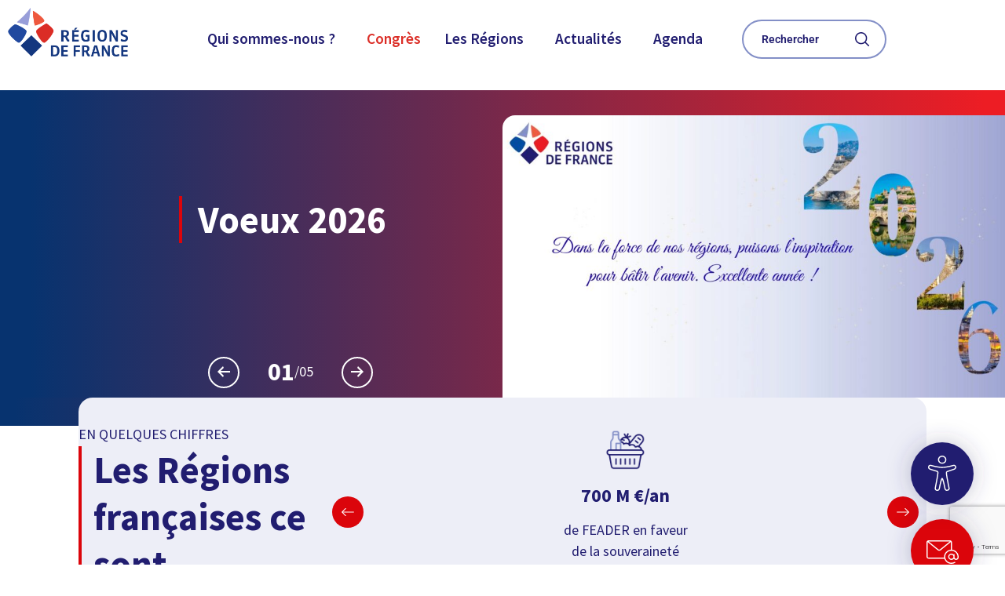

--- FILE ---
content_type: text/html; charset=UTF-8
request_url: https://regions-france.org/
body_size: 120610
content:
<!DOCTYPE html>
<html lang="fr-FR">
<head>
	<meta charset="UTF-8">
	<meta name="viewport" content="width=device-width, initial-scale=1.0, viewport-fit=cover" />		<meta name='robots' content='index, follow, max-image-preview:large, max-snippet:-1, max-video-preview:-1' />

	<title>Accueil - Régions de France</title>
<link data-rocket-prefetch href="https://www.gstatic.com" rel="dns-prefetch">
<link data-rocket-prefetch href="https://www.googletagmanager.com" rel="dns-prefetch">
<link data-rocket-prefetch href="https://www.google.com" rel="dns-prefetch">
<style id="wpr-usedcss">.tippy-box[data-animation=fade][data-state=hidden]{opacity:0}[data-tippy-root]{max-width:calc(100vw - 10px)}.tippy-box{position:relative;background-color:#333;color:#fff;border-radius:4px;font-size:14px;line-height:1.4;white-space:normal;outline:0;transition-property:transform,visibility,opacity}.tippy-box[data-placement^=top]>.tippy-arrow{bottom:0}.tippy-box[data-placement^=top]>.tippy-arrow:before{bottom:-7px;left:0;border-width:8px 8px 0;border-top-color:initial;transform-origin:center top}.tippy-box[data-placement^=bottom]>.tippy-arrow{top:0}.tippy-box[data-placement^=bottom]>.tippy-arrow:before{top:-7px;left:0;border-width:0 8px 8px;border-bottom-color:initial;transform-origin:center bottom}.tippy-box[data-placement^=left]>.tippy-arrow{right:0}.tippy-box[data-placement^=left]>.tippy-arrow:before{border-width:8px 0 8px 8px;border-left-color:initial;right:-7px;transform-origin:center left}.tippy-box[data-placement^=right]>.tippy-arrow{left:0}.tippy-box[data-placement^=right]>.tippy-arrow:before{left:-7px;border-width:8px 8px 8px 0;border-right-color:initial;transform-origin:center right}.tippy-box[data-inertia][data-state=visible]{transition-timing-function:cubic-bezier(.54,1.5,.38,1.11)}.tippy-arrow{width:16px;height:16px;color:#333}.tippy-arrow:before{content:"";position:absolute;border-color:transparent;border-style:solid}.tippy-content{position:relative;padding:5px 9px;z-index:1}img:is([sizes=auto i],[sizes^="auto," i]){contain-intrinsic-size:3000px 1500px}.pt-cv-wrapper article,.pt-cv-wrapper footer,.pt-cv-wrapper main,.pt-cv-wrapper menu,.pt-cv-wrapper nav,.pt-cv-wrapper section{display:block}.pt-cv-wrapper canvas,.pt-cv-wrapper progress{display:inline-block;vertical-align:baseline}.pt-cv-wrapper [hidden],.pt-cv-wrapper template{display:none}.pt-cv-wrapper a{background-color:transparent}.pt-cv-wrapper a:active,.pt-cv-wrapper a:hover{outline:0}.pt-cv-wrapper strong{font-weight:700}.pt-cv-wrapper small{font-size:80%}.pt-cv-wrapper sup{font-size:75%;line-height:0;position:relative;vertical-align:baseline}.pt-cv-wrapper sup{top:-.5em}.pt-cv-wrapper img{border:0}.pt-cv-wrapper svg:not(:root){overflow:hidden}.pt-cv-wrapper button,.pt-cv-wrapper input,.pt-cv-wrapper optgroup,.pt-cv-wrapper select,.pt-cv-wrapper textarea{color:inherit;font:inherit;margin:0}.pt-cv-wrapper button{overflow:visible}.pt-cv-wrapper button,.pt-cv-wrapper select{text-transform:none}.pt-cv-wrapper button,.pt-cv-wrapper html input[type=button],.pt-cv-wrapper input[type=reset],.pt-cv-wrapper input[type=submit]{-webkit-appearance:button;cursor:pointer}.pt-cv-wrapper button[disabled],.pt-cv-wrapper html input[disabled]{cursor:default}.pt-cv-wrapper button::-moz-focus-inner,.pt-cv-wrapper input::-moz-focus-inner{border:0;padding:0}.pt-cv-wrapper input{line-height:normal}.pt-cv-wrapper input[type=checkbox],.pt-cv-wrapper input[type=radio]{-webkit-box-sizing:border-box;-moz-box-sizing:border-box;box-sizing:border-box;padding:0}.pt-cv-wrapper input[type=number]::-webkit-inner-spin-button,.pt-cv-wrapper input[type=number]::-webkit-outer-spin-button{height:auto}.pt-cv-wrapper input[type=search]{-webkit-appearance:textfield;-webkit-box-sizing:content-box;-moz-box-sizing:content-box;box-sizing:content-box}.pt-cv-wrapper input[type=search]::-webkit-search-cancel-button,.pt-cv-wrapper input[type=search]::-webkit-search-decoration{-webkit-appearance:none}.pt-cv-wrapper fieldset{border:1px solid silver;margin:0 2px;padding:.35em .625em .75em}.pt-cv-wrapper legend{border:0;padding:0}.pt-cv-wrapper textarea{overflow:auto}.pt-cv-wrapper optgroup{font-weight:700}.pt-cv-wrapper table{border-collapse:collapse;border-spacing:0}.pt-cv-wrapper td,.pt-cv-wrapper th{padding:0}@media print{.pt-cv-wrapper *,.pt-cv-wrapper :after,.pt-cv-wrapper :before{background:0 0!important;color:#000!important;-webkit-box-shadow:none!important;box-shadow:none!important;text-shadow:none!important}.pt-cv-wrapper a,.pt-cv-wrapper a:visited{text-decoration:underline}.pt-cv-wrapper a[href]:after{content:" (" attr(href) ")"}.pt-cv-wrapper a[href^="#"]:after,.pt-cv-wrapper a[href^="javascript:"]:after{content:""}.pt-cv-wrapper img,.pt-cv-wrapper tr{page-break-inside:avoid}.pt-cv-wrapper img{max-width:100%!important}.pt-cv-wrapper h2,.pt-cv-wrapper h3,.pt-cv-wrapper p{orphans:3;widows:3}.pt-cv-wrapper h2,.pt-cv-wrapper h3{page-break-after:avoid}.pt-cv-wrapper .label{border:1px solid #000}.pt-cv-wrapper .table{border-collapse:collapse!important}.pt-cv-wrapper .table td,.pt-cv-wrapper .table th{background-color:#fff!important}}.pt-cv-wrapper img{vertical-align:middle}.pt-cv-wrapper .sr-only{position:absolute;width:1px;height:1px;margin:-1px;padding:0;overflow:hidden;clip:rect(0,0,0,0);border:0}.pt-cv-wrapper [role=button]{cursor:pointer}.pt-cv-wrapper .container{margin-right:auto;margin-left:auto;padding-left:15px;padding-right:15px}@media(min-width:768px){.pt-cv-wrapper .container{width:750px}}@media(min-width:992px){.pt-cv-wrapper .container{width:970px}}@media(min-width:1200px){.pt-cv-wrapper .container{width:1170px}}.pt-cv-wrapper .row{margin-left:-15px;margin-right:-15px}.pt-cv-wrapper .col-md-6,.pt-cv-wrapper .col-sm-6,.pt-cv-wrapper .col-xs-12{position:relative;min-height:1px;padding-left:15px;padding-right:15px}.pt-cv-wrapper .col-xs-12{float:left}.pt-cv-wrapper .col-xs-12{width:100%}@media(min-width:768px){.pt-cv-wrapper .col-sm-6{float:left}.pt-cv-wrapper .col-sm-6{width:50%}}@media(min-width:992px){.pt-cv-wrapper .col-md-6{float:left}.pt-cv-wrapper .col-md-6{width:50%}}.pt-cv-wrapper .fade{opacity:0;-webkit-transition:opacity .15s linear;-o-transition:opacity .15s linear;transition:opacity .15s linear}.pt-cv-wrapper .fade.in{opacity:1}.pt-cv-wrapper .collapse{display:none}.pt-cv-wrapper .collapse.in{display:block}.pt-cv-wrapper tr.collapse.in{display:table-row}.pt-cv-wrapper tbody.collapse.in{display:table-row-group}.pt-cv-wrapper .collapsing{position:relative;height:0;overflow:hidden;-webkit-transition-property:height,visibility;-o-transition-property:height,visibility;transition-property:height,visibility;-webkit-transition-duration:.35s;-o-transition-duration:.35s;transition-duration:.35s;-webkit-transition-timing-function:ease;-o-transition-timing-function:ease;transition-timing-function:ease}.pt-cv-wrapper .dropdown{position:relative}.pt-cv-wrapper .dropdown-menu{position:absolute;top:100%;left:0;z-index:1000;display:none;float:left;min-width:160px;padding:5px 0;margin:2px 0 0;list-style:none;font-size:14px;text-align:left;background-color:#fff;border:1px solid #ccc;border:1px solid rgba(0,0,0,.15);border-radius:4px;-webkit-box-shadow:0 6px 12px rgba(0,0,0,.175);box-shadow:0 6px 12px rgba(0,0,0,.175);-webkit-background-clip:padding-box;background-clip:padding-box}.pt-cv-wrapper .dropdown-menu>li>a{display:block;padding:3px 20px;clear:both;font-weight:400;line-height:1.42857143;color:#333;white-space:nowrap}.pt-cv-wrapper .dropdown-menu>li>a:focus,.pt-cv-wrapper .dropdown-menu>li>a:hover{text-decoration:none;color:#262626;background-color:#f5f5f5}.pt-cv-wrapper .dropdown-menu>.active>a,.pt-cv-wrapper .dropdown-menu>.active>a:focus,.pt-cv-wrapper .dropdown-menu>.active>a:hover{color:#fff;text-decoration:none;outline:0;background-color:#337ab7}.pt-cv-wrapper .dropdown-menu>.disabled>a,.pt-cv-wrapper .dropdown-menu>.disabled>a:focus,.pt-cv-wrapper .dropdown-menu>.disabled>a:hover{color:#777}.pt-cv-wrapper .dropdown-menu>.disabled>a:focus,.pt-cv-wrapper .dropdown-menu>.disabled>a:hover{text-decoration:none;background-color:transparent;background-image:none;cursor:not-allowed}.pt-cv-wrapper .open>.dropdown-menu{display:block}.pt-cv-wrapper .open>a{outline:0}.pt-cv-wrapper .dropdown-backdrop{position:fixed;left:0;right:0;bottom:0;top:0;z-index:990}.pt-cv-wrapper .nav{margin-bottom:0;padding-left:0;list-style:none}.pt-cv-wrapper .nav>li{position:relative;display:block}.pt-cv-wrapper .nav>li>a{position:relative;display:block;padding:10px 15px}.pt-cv-wrapper .nav>li>a:focus,.pt-cv-wrapper .nav>li>a:hover{text-decoration:none;background-color:#eee}.pt-cv-wrapper .nav>li.disabled>a{color:#777}.pt-cv-wrapper .nav>li.disabled>a:focus,.pt-cv-wrapper .nav>li.disabled>a:hover{color:#777;text-decoration:none;background-color:transparent;cursor:not-allowed}.pt-cv-wrapper .nav .open>a,.pt-cv-wrapper .nav .open>a:focus,.pt-cv-wrapper .nav .open>a:hover{background-color:#eee;border-color:#337ab7}.pt-cv-wrapper .nav>li>a>img{max-width:none}.pt-cv-wrapper .pagination{display:inline-block;padding-left:0;margin:20px 0;border-radius:4px}.pt-cv-wrapper .pagination>li{display:inline}.pt-cv-wrapper .pagination>li>a,.pt-cv-wrapper .pagination>li>span{position:relative;float:left;padding:6px 12px;line-height:1.42857143;text-decoration:none;color:#337ab7;background-color:#fff;border:1px solid #ddd;margin-left:-1px}.pt-cv-wrapper .pagination>li:first-child>a,.pt-cv-wrapper .pagination>li:first-child>span{margin-left:0;border-bottom-left-radius:4px;border-top-left-radius:4px}.pt-cv-wrapper .pagination>li:last-child>a,.pt-cv-wrapper .pagination>li:last-child>span{border-bottom-right-radius:4px;border-top-right-radius:4px}.pt-cv-wrapper .pagination>li>a:focus,.pt-cv-wrapper .pagination>li>a:hover,.pt-cv-wrapper .pagination>li>span:focus,.pt-cv-wrapper .pagination>li>span:hover{z-index:3;color:#23527c;background-color:#eee;border-color:#ddd}.pt-cv-wrapper .pagination>.active>a,.pt-cv-wrapper .pagination>.active>a:focus,.pt-cv-wrapper .pagination>.active>a:hover,.pt-cv-wrapper .pagination>.active>span,.pt-cv-wrapper .pagination>.active>span:focus,.pt-cv-wrapper .pagination>.active>span:hover{z-index:2;color:#fff;background-color:#337ab7;border-color:#337ab7;cursor:default}.pt-cv-wrapper .pagination>.disabled>a,.pt-cv-wrapper .pagination>.disabled>a:focus,.pt-cv-wrapper .pagination>.disabled>a:hover,.pt-cv-wrapper .pagination>.disabled>span,.pt-cv-wrapper .pagination>.disabled>span:focus,.pt-cv-wrapper .pagination>.disabled>span:hover{color:#777;background-color:#fff;border-color:#ddd;cursor:not-allowed}.pt-cv-wrapper .pagination-lg>li>a,.pt-cv-wrapper .pagination-lg>li>span{padding:10px 16px;font-size:18px;line-height:1.3333333}.pt-cv-wrapper .pagination-lg>li:first-child>a,.pt-cv-wrapper .pagination-lg>li:first-child>span{border-bottom-left-radius:6px;border-top-left-radius:6px}.pt-cv-wrapper .pagination-lg>li:last-child>a,.pt-cv-wrapper .pagination-lg>li:last-child>span{border-bottom-right-radius:6px;border-top-right-radius:6px}.pt-cv-wrapper .pagination-sm>li>a,.pt-cv-wrapper .pagination-sm>li>span{padding:5px 10px;font-size:12px;line-height:1.5}.pt-cv-wrapper .pagination-sm>li:first-child>a,.pt-cv-wrapper .pagination-sm>li:first-child>span{border-bottom-left-radius:3px;border-top-left-radius:3px}.pt-cv-wrapper .pagination-sm>li:last-child>a,.pt-cv-wrapper .pagination-sm>li:last-child>span{border-bottom-right-radius:3px;border-top-right-radius:3px}.pt-cv-wrapper .pt-cv-carousel{position:relative}.pt-cv-wrapper .pt-cv-carousel-indicators{position:absolute;bottom:10px;left:50%;z-index:15;width:60%;margin-left:-30%;padding-left:0;list-style:none;text-align:center}.pt-cv-wrapper .pt-cv-carousel-indicators li{display:inline-block;width:10px;height:10px;margin:1px;text-indent:-999px;border:1px solid #fff;border-radius:10px;cursor:pointer;background-color:transparent}.pt-cv-wrapper .pt-cv-carousel-indicators .active{margin:0;width:12px;height:12px;background-color:#fff}@media screen and (min-width:768px){.pt-cv-wrapper .pt-cv-carousel-indicators{bottom:20px}}.pt-cv-wrapper .container:after,.pt-cv-wrapper .container:before,.pt-cv-wrapper .nav:after,.pt-cv-wrapper .nav:before,.pt-cv-wrapper .row:after,.pt-cv-wrapper .row:before{content:" ";display:table}.pt-cv-wrapper .container:after,.pt-cv-wrapper .nav:after,.pt-cv-wrapper .row:after{clear:both}.pt-cv-wrapper .hide{display:none!important}.pt-cv-wrapper .show{display:block!important}.pt-cv-wrapper .hidden{display:none!important}.pt-cv-wrapper .h3,.pt-cv-wrapper .h4,.pt-cv-wrapper h2,.pt-cv-wrapper h3,.pt-cv-wrapper h4{font-family:inherit;font-weight:500;line-height:1.1;color:inherit}.pt-cv-page{position:relative}.pt-cv-wrapper .row{display:block}.pt-cv-content-item{padding-bottom:15px;position:relative;overflow:hidden}.pt-cv-ifield>*{margin-bottom:10px}.pt-cv-title{margin-top:0!important}h4.pt-cv-title{font-size:18px}.pt-cv-title a{font-weight:600;border-bottom:none}.pt-cv-meta-fields{font-size:13px;margin-top:0}.pt-cv-meta-fields a{color:#41b7d8}.pt-cv-wrapper .pagination>li:first-child>a,.pt-cv-wrapper .pagination>li:first-child>span,.pt-cv-wrapper .pagination>li:last-child>a,.pt-cv-wrapper .pagination>li:last-child>span{border-radius:0}.pt-cv-wrapper [class*=pt-cv-] a{box-shadow:none}.hfe-nav-menu li,.hfe-nav-menu ul,ul.hfe-nav-menu{list-style:none!important;margin:0;padding:0}.hfe-nav-menu li.menu-item{position:relative}.hfe-flyout-container .hfe-nav-menu li.menu-item{position:relative;background:unset}.hfe-nav-menu .sub-menu li.menu-item{position:relative;background:inherit}.elementor-widget-hfe-nav-menu .elementor-widget-container,div.hfe-nav-menu{-js-display:flex;display:-webkit-box;display:-webkit-flex;display:-moz-box;display:-ms-flexbox;display:flex;-webkit-box-orient:vertical;-webkit-box-direction:normal;-webkit-flex-direction:column;-moz-box-orient:vertical;-moz-box-direction:normal;-ms-flex-direction:column;flex-direction:column}.hfe-nav-menu__layout-horizontal,.hfe-nav-menu__layout-horizontal .hfe-nav-menu{-js-display:flex;display:-webkit-box;display:-webkit-flex;display:-moz-box;display:-ms-flexbox;display:flex}.hfe-nav-menu__layout-horizontal .hfe-nav-menu{-webkit-flex-wrap:wrap;-ms-flex-wrap:wrap;flex-wrap:wrap}.hfe-nav-menu .parent-has-no-child .hfe-menu-toggle{display:none}.hfe-nav-menu__layout-horizontal .hfe-nav-menu .sub-menu{position:absolute;top:100%;left:0;z-index:16;visibility:hidden;opacity:0;text-align:left;-webkit-transition:.3s ease-in;transition:all .3s ease-in}.hfe-nav-menu__layout-horizontal .hfe-nav-menu .menu-item-has-children:focus>.sub-menu,.hfe-nav-menu__layout-horizontal .hfe-nav-menu .menu-item-has-children:hover>.sub-menu{visibility:visible;opacity:1}.hfe-nav-menu .menu-item-has-children .sub-menu{position:absolute;top:100%;left:0;z-index:9999;visibility:hidden;opacity:0}.hfe-flyout-container .hfe-nav-menu .menu-item-has-children .menu-item-has-children .sub-menu{top:0;left:0}.hfe-nav-menu .menu-item-has-children .menu-item-has-children .sub-menu{top:0;left:100%}.hfe-nav-menu__layout-horizontal .hfe-nav-menu .menu-item-has-children.focus>.sub-menu,.hfe-nav-menu__layout-horizontal .hfe-nav-menu .menu-item-has-children:hover>.sub-menu{visibility:visible;opacity:1;-webkit-transition:.3s ease-out;transition:all .3s ease-out}.hfe-nav-menu:after,.hfe-nav-menu:before{content:'';display:table;clear:both}.hfe-nav-menu__align-right .hfe-nav-menu{margin-left:auto;-webkit-box-pack:end;-ms-flex-pack:end;-webkit-justify-content:flex-end;-moz-box-pack:end;justify-content:flex-end}.hfe-nav-menu__layout-horizontal .hfe-nav-menu{-js-display:flex;display:-webkit-box;display:-webkit-flex;display:-moz-box;display:-ms-flexbox;display:flex;-webkit-flex-wrap:wrap;-ms-flex-wrap:wrap;flex-wrap:wrap}.hfe-active-menu+nav li:not(:last-child) a.hfe-menu-item,.hfe-active-menu+nav li:not(:last-child) a.hfe-sub-menu-item{border-bottom-width:0}.hfe-nav-menu a.hfe-menu-item,.hfe-nav-menu a.hfe-sub-menu-item{line-height:1;text-decoration:none;-js-display:flex;display:-webkit-box;display:-webkit-flex;display:-moz-box;display:-ms-flexbox;display:flex;-webkit-box-pack:justify;-moz-box-pack:justify;-ms-flex-pack:justify;-webkit-box-shadow:none;box-shadow:none;-webkit-box-align:center;-webkit-align-items:center;-moz-box-align:center;-ms-flex-align:center;align-items:center;-webkit-justify-content:space-between;justify-content:space-between}.hfe-nav-menu a.hfe-menu-item:hover,.hfe-nav-menu a.hfe-sub-menu-item:hover{text-decoration:none}.hfe-nav-menu .sub-menu{min-width:220px;margin:0;z-index:9999}.hfe-nav-menu__layout-horizontal{font-size:0}.hfe-nav-menu__layout-horizontal li.menu-item,.hfe-nav-menu__layout-horizontal>li.menu-item{font-size:medium}.hfe-nav-menu__layout-horizontal .hfe-nav-menu .sub-menu{-webkit-box-shadow:0 4px 10px -2px rgba(0,0,0,.1);box-shadow:0 4px 10px -2px rgba(0,0,0,.1)}.hfe-submenu-icon-arrow .hfe-nav-menu .parent-has-child .sub-arrow i:before{content:''}.hfe-submenu-icon-arrow .hfe-nav-menu .parent-has-child .sub-menu-active .sub-arrow i:before{content:''}.rtl .hfe-submenu-icon-arrow .hfe-nav-menu__layout-horizontal .menu-item-has-children ul a .sub-arrow i:before{content:''}.hfe-submenu-icon-arrow .hfe-nav-menu__layout-horizontal .menu-item-has-children ul a .sub-arrow i:before{content:''}.hfe-nav-menu-icon{padding:.35em;border:0 solid}.hfe-nav-menu-icon svg{width:25px;height:25px;line-height:25px;font-size:25px}.hfe-nav-menu-icon i:focus{outline:0}.hfe-has-submenu-container a.hfe-menu-item:focus,.hfe-has-submenu-container a.hfe-sub-menu-item:focus{outline:0}.hfe-nav-menu .menu-item-has-children .sub-menu:focus,.hfe-nav-menu .menu-item-has-children:focus{outline:0}.hfe-flyout-wrapper .sub-menu{position:relative;height:0}.hfe-nav-menu__submenu-arrow .hfe-menu-toggle:before{font-family:'Font Awesome 5 Free';z-index:1;font-size:inherit;font-weight:inherit;line-height:0}.hfe-active-menu.hfe-active-menu-full-width+.hfe-nav-menu__layout-horizontal{position:absolute;top:100%}.hfe-nav-menu__toggle{-js-display:flex;display:-webkit-box;display:-webkit-flex;display:-moz-box;display:-ms-flexbox;display:flex;font-size:22px;cursor:pointer;border:0 solid;-webkit-border-radius:3px;border-radius:3px;color:#494c4f;position:relative;line-height:1}.hfe-nav-menu .sub-arrow{font-size:14px;line-height:1;-js-display:flex;display:-webkit-box;display:-webkit-flex;display:-moz-box;display:-ms-flexbox;display:flex;cursor:pointer;margin-top:-10px;margin-bottom:-10px}.hfe-nav-menu__layout-horizontal .hfe-nav-menu .sub-arrow{margin-left:10px}.hfe-flyout-wrapper .sub-arrow{padding:10px}.hfe-layout-horizontal .hfe-nav-menu__toggle{visibility:hidden;opacity:0;display:none}.hfe-nav-menu-icon{display:inline-block;line-height:1;text-align:center}.hfe-flyout-container .sub-menu{left:0!important;width:100%!important}.hfe-flyout-container .hfe-nav-menu .sub-menu{background:unset}.hfe-flyout-wrapper .hfe-menu-toggle:hover{border:1px dotted}.hfe-flyout-wrapper .hfe-menu-toggle{border:1px dotted transparent}.hfe-nav-menu .menu-item a:after,.hfe-nav-menu .menu-item a:before{display:block;position:absolute;-webkit-transition:.3s;transition:.3s;-webkit-transition-timing-function:cubic-bezier(0.58,0.3,0.005,1);transition-timing-function:cubic-bezier(0.58,0.3,0.005,1)}.hfe-nav-menu .menu-item a.hfe-menu-item:not(:hover):not(:focus):not(.current-menu-item):not(.highlighted):after,.hfe-nav-menu .menu-item a.hfe-menu-item:not(:hover):not(:focus):not(.current-menu-item):not(.highlighted):before{opacity:0}.hfe-nav-menu .current-menu-item:after,.hfe-nav-menu .current-menu-item:before,.hfe-nav-menu .menu-item a.hfe-menu-item:focus:after,.hfe-nav-menu .menu-item a.hfe-menu-item:focus:before,.hfe-nav-menu .menu-item a.hfe-menu-item:hover:after,.hfe-nav-menu .menu-item a.hfe-menu-item:hover:before{-webkit-transform:scale(1);-ms-transform:scale(1);transform:scale(1)}.hfe-flyout-overlay{display:none;position:fixed;top:0;bottom:0;left:0;right:0;z-index:999998;background:rgba(0,0,0,.6);cursor:pointer;-webkit-backface-visibility:hidden}.hfe-flyout-close,.hfe-flyout-close svg{position:absolute;top:0;right:0;margin:5px;width:23px;height:23px;line-height:23px;font-size:23px;display:block;cursor:pointer}.hfe-nav-menu .hfe-has-submenu .sub-menu li.menu-item:first-child,.hfe-nav-menu .hfe-has-submenu .sub-menu li.menu-item:last-child{overflow:visible!important}.elementor-widget-navigation-menu:not(.hfe-nav-menu__align-justify):not(.hfe-menu-item-space-between) a.hfe-menu-item.elementor-button{display:inline-flex}.hfe-nav-menu li.hfe-button-wrapper{align-self:center}@media only screen and (max-width:1024px){.hfe-nav-menu__breakpoint-tablet .hfe-nav-menu,.hfe-nav-menu__breakpoint-tablet .hfe-nav-menu__layout-horizontal li{width:100%;margin-right:0}.hfe-nav-menu__breakpoint-tablet .hfe-layout-horizontal .hfe-nav-menu__toggle{display:block}.hfe-nav-menu__breakpoint-tablet .hfe-nav-menu__layout-horizontal .hfe-nav-menu{visibility:hidden;opacity:0}.hfe-nav-menu__breakpoint-tablet .hfe-active-menu+.hfe-nav-menu__layout-horizontal .hfe-nav-menu{visibility:visible;opacity:1}.hfe-nav-menu__breakpoint-tablet .hfe-nav-menu__layout-horizontal{visibility:hidden;opacity:0;height:0}.hfe-nav-menu__breakpoint-tablet .hfe-active-menu+.hfe-nav-menu__layout-horizontal{visibility:visible;opacity:1;height:auto}.hfe-nav-menu__breakpoint-tablet .hfe-active-menu.hfe-active-menu-full-width+.hfe-nav-menu__layout-horizontal .hfe-nav-menu{position:relative}.hfe-nav-menu__breakpoint-tablet .hfe-active-menu.hfe-active-menu-full-width+.hfe-nav-menu__layout-horizontal{position:absolute}.hfe-nav-menu__breakpoint-tablet .hfe-nav-menu__layout-horizontal .sub-menu{visibility:hidden;opacity:0}.hfe-nav-menu__breakpoint-tablet .hfe-nav-menu__layout-horizontal .menu-item-has-children .menu-item-has-children .sub-menu{top:0;left:0}.hfe-nav-menu__breakpoint-tablet .hfe-layout-horizontal .hfe-nav-menu__toggle{visibility:visible;opacity:1;display:block}.hfe-nav-menu__breakpoint-mobile .hfe-nav-menu__layout-horizontal .hfe-nav-menu .menu-item-has-children:hover>.sub-menu,.hfe-nav-menu__breakpoint-none .hfe-nav-menu__layout-horizontal .hfe-nav-menu .menu-item-has-children:hover>.sub-menu,.hfe-nav-menu__breakpoint-tablet .hfe-nav-menu__layout-horizontal .hfe-nav-menu .menu-item-has-children:hover>.sub-menu{visibility:hidden;opacity:0;-webkit-transition:none;transition:none}.hfe-nav-menu__breakpoint-tablet .hfe-menu-toggle:hover{border:1px dotted}.hfe-nav-menu__breakpoint-tablet .hfe-menu-toggle{border:1px dotted transparent}.hfe-nav-menu__breakpoint-tablet .hfe-nav-menu__layout-horizontal .sub-menu{position:relative;height:0}.hfe-nav-menu__breakpoint-tablet .hfe-nav-menu__layout-horizontal .sub-menu{position:relative;height:0;top:0}.hfe-nav-menu__breakpoint-tablet .sub-menu{left:0!important;width:auto!important}.hfe-nav-menu .sub-menu{min-width:auto;margin:0}.hfe-nav-menu__breakpoint-tablet .hfe-nav-menu__layout-horizontal .hfe-nav-menu .sub-arrow{padding:10px}.hfe-nav-menu__breakpoint-tablet.hfe-submenu-icon-arrow .hfe-nav-menu__layout-horizontal .menu-item-has-children ul a .sub-arrow i:before{content:''}.hfe-nav-menu__breakpoint-tablet.hfe-submenu-icon-arrow .hfe-nav-menu__layout-horizontal .menu-item-has-children .sub-menu-active a .sub-arrow i:before{content:''}.hfe-nav-menu__breakpoint-tablet .hfe-nav-menu .sub-menu{-webkit-box-shadow:none;box-shadow:none}.hfe-nav-menu__breakpoint-mobile.hfe-submenu-icon-arrow .hfe-nav-menu__layout-horizontal .menu-item-has-children .sub-menu-active a .sub-arrow i:before,.hfe-nav-menu__breakpoint-none.hfe-submenu-icon-arrow .hfe-nav-menu__layout-horizontal .menu-item-has-children .sub-menu-active a .sub-arrow i:before{content:''}.hfe-nav-menu__breakpoint-mobile.hfe-submenu-icon-arrow .hfe-nav-menu__layout-horizontal .menu-item-has-children .sub-menu-active a.hfe-menu-item .sub-arrow i:before,.hfe-nav-menu__breakpoint-none.hfe-submenu-icon-arrow .hfe-nav-menu__layout-horizontal .menu-item-has-children .sub-menu-active a.hfe-menu-item .sub-arrow i:before{content:''}.elementor-widget-hfe-nav-menu.hfe-nav-menu__breakpoint-tablet .hfe-nav-menu-layout:not(.hfe-pointer__framed) .menu-item.parent a.hfe-menu-item:after,.elementor-widget-hfe-nav-menu.hfe-nav-menu__breakpoint-tablet .hfe-nav-menu-layout:not(.hfe-pointer__framed) .menu-item.parent a.hfe-menu-item:before{background-color:unset!important}}@media only screen and (max-width:767px){.hfe-nav-menu__breakpoint-mobile .hfe-nav-menu,.hfe-nav-menu__breakpoint-mobile .hfe-nav-menu__layout-horizontal li.menu-item{width:100%}.hfe-nav-menu__breakpoint-mobile .hfe-nav-menu__layout-horizontal .sub-menu{position:relative;height:0;top:0}.hfe-nav-menu .sub-menu{min-width:auto;margin:0}.hfe-nav-menu__breakpoint-mobile .hfe-nav-menu__layout-horizontal .hfe-nav-menu .menu-item-has-children:hover>.sub-menu,.hfe-nav-menu__breakpoint-none .hfe-nav-menu__layout-horizontal .hfe-nav-menu .menu-item-has-children:hover>.sub-menu{visibility:hidden;opacity:0;-webkit-transition:none;transition:none}.hfe-nav-menu__breakpoint-mobile .hfe-layout-horizontal .hfe-nav-menu__toggle{visibility:visible;opacity:1;display:block}.hfe-nav-menu__breakpoint-mobile .hfe-nav-menu__layout-horizontal .sub-menu{visibility:hidden;opacity:0}.hfe-nav-menu__breakpoint-mobile .hfe-nav-menu__layout-horizontal .hfe-nav-menu{visibility:hidden;opacity:0}.hfe-nav-menu__breakpoint-mobile .hfe-active-menu+.hfe-nav-menu__layout-horizontal .hfe-nav-menu{visibility:visible;opacity:1}.hfe-nav-menu__breakpoint-mobile .hfe-nav-menu__layout-horizontal{visibility:hidden;opacity:0;height:0}.hfe-nav-menu__breakpoint-mobile .hfe-active-menu+.hfe-nav-menu__layout-horizontal{visibility:visible;opacity:1;height:auto}.hfe-nav-menu__breakpoint-mobile .hfe-active-menu.hfe-active-menu-full-width+.hfe-nav-menu__layout-horizontal .hfe-nav-menu{position:relative}.hfe-nav-menu__breakpoint-mobile .hfe-active-menu.hfe-active-menu-full-width+.hfe-nav-menu__layout-horizontal{position:absolute}.hfe-nav-menu__breakpoint-mobile .hfe-nav-menu__layout-horizontal .menu-item-has-children .menu-item-has-children .sub-menu{top:0;left:0}.hfe-nav-menu__breakpoint-mobile.hfe-submenu-icon-arrow .hfe-nav-menu__layout-horizontal .menu-item-has-children ul a .sub-arrow i:before{content:''}.hfe-nav-menu__breakpoint-mobile.hfe-submenu-icon-arrow .hfe-nav-menu__layout-horizontal .menu-item-has-children .sub-menu-active a .sub-arrow i:before{content:''}.hfe-nav-menu__breakpoint-none.hfe-submenu-icon-arrow .hfe-nav-menu__layout-horizontal .menu-item-has-children .sub-menu-active a .sub-arrow i:before{content:''}.hfe-nav-menu__breakpoint-none.hfe-submenu-icon-arrow .hfe-nav-menu__layout-horizontal .menu-item-has-children .sub-menu-active a.hfe-menu-item .sub-arrow i:before{content:''}.hfe-nav-menu__breakpoint-mobile .hfe-menu-toggle:hover{border:1px dotted}.hfe-nav-menu__breakpoint-mobile .hfe-menu-toggle{border:1px dotted transparent}.hfe-nav-menu__breakpoint-mobile .hfe-nav-menu .sub-menu{-webkit-box-shadow:none;box-shadow:none}.hfe-nav-menu__breakpoint-mobile .hfe-nav-menu__layout-horizontal .hfe-nav-menu .sub-arrow{padding:10px}.hfe-nav-menu__breakpoint-mobile .sub-menu,.hfe-nav-menu__breakpoint-tablet .sub-menu{left:0!important;width:auto!important}.elementor-widget-hfe-nav-menu.hfe-nav-menu__breakpoint-mobile .hfe-nav-menu-layout:not(.hfe-pointer__framed) .menu-item.parent a.hfe-menu-item:after,.elementor-widget-hfe-nav-menu.hfe-nav-menu__breakpoint-mobile .hfe-nav-menu-layout:not(.hfe-pointer__framed) .menu-item.parent a.hfe-menu-item:before,.elementor-widget-hfe-nav-menu.hfe-nav-menu__breakpoint-tablet .hfe-nav-menu-layout:not(.hfe-pointer__framed) .menu-item.parent a.hfe-menu-item:after,.elementor-widget-hfe-nav-menu.hfe-nav-menu__breakpoint-tablet .hfe-nav-menu-layout:not(.hfe-pointer__framed) .menu-item.parent a.hfe-menu-item:before{background-color:unset!important}}.hfe-search-button-wrapper{display:block;cursor:pointer;vertical-align:middle;text-align:right}.hfe-search-form__input{flex-basis:100%}.hfe-search-icon-toggle i.fa-search{display:inline-block;position:absolute;width:20px;box-sizing:content-box;padding:10px}.hfe-search-icon-toggle i:before{vertical-align:middle}.hfe-search-button-wrapper input[type=search]{border:0;padding:10px;cursor:pointer;border-radius:0;transition:all .5s;box-sizing:border-box;outline:0}.hfe-search-button-wrapper button{border:none;border-radius:0;padding:0}.hfe-search-button-wrapper input[type=search]:focus{cursor:auto;border:none;box-shadow:none}.hfe-search-icon-toggle input:-moz-placeholder,.hfe-search-icon-toggle input::-webkit-input-placeholder{color:transparent}.hfe-search-button-wrapper.hfe-input-focus{display:flex}.hfe-search-button-wrapper input[type=search]::-webkit-search-cancel-button,.hfe-search-button-wrapper input[type=search]::-webkit-search-decoration,.hfe-search-button-wrapper input[type=search]::-webkit-search-results-button,.hfe-search-button-wrapper input[type=search]::-webkit-search-results-decoration{display:none}.hfe-search-button-wrapper,.hfe-search-button-wrapper .hfe-search-icon-toggle i,.hfe-search-button-wrapper .hfe-search-icon-toggle i:before,.hfe-search-icon-toggle{position:relative}.hfe-search-button-wrapper .hfe-search-icon-toggle .hfe-search-form__input{position:absolute;width:0;right:0;background-color:transparent}.hfe-search-icon-toggle{width:100%!important}.hfe-search-button-wrapper.hfe-input-focus .hfe-search-icon-toggle .hfe-search-form__input{position:absolute;width:250px;right:0}.hfe-search-icon-toggle{line-height:1.5}.hfe-scroll-to-top-wrap.hfe-scroll-to-top-hide{display:none}body .elementor .hfe-button-wrapper a{text-decoration:none}.hfe-button-wrapper{border-radius:3px}.hfe-reading-progress-bar{height:4px}img.emoji{display:inline!important;border:none!important;box-shadow:none!important;height:1em!important;width:1em!important;margin:0 .07em!important;vertical-align:-.1em!important;background:0 0!important;padding:0!important}:root{--wp-block-synced-color:#7a00df;--wp-block-synced-color--rgb:122,0,223;--wp-bound-block-color:var(--wp-block-synced-color);--wp-editor-canvas-background:#ddd;--wp-admin-theme-color:#007cba;--wp-admin-theme-color--rgb:0,124,186;--wp-admin-theme-color-darker-10:#006ba1;--wp-admin-theme-color-darker-10--rgb:0,107,160.5;--wp-admin-theme-color-darker-20:#005a87;--wp-admin-theme-color-darker-20--rgb:0,90,135;--wp-admin-border-width-focus:2px}@media (min-resolution:192dpi){:root{--wp-admin-border-width-focus:1.5px}}:root{--wp--preset--font-size--normal:16px;--wp--preset--font-size--huge:42px}.has-text-align-center{text-align:center}.has-text-align-right{text-align:right}.aligncenter{clear:both}.screen-reader-text{border:0;clip-path:inset(50%);height:1px;margin:-1px;overflow:hidden;padding:0;position:absolute;width:1px;word-wrap:normal!important}.screen-reader-text:focus{background-color:#ddd;clip-path:none;color:#444;display:block;font-size:1em;height:auto;left:5px;line-height:normal;padding:15px 23px 14px;text-decoration:none;top:5px;width:auto;z-index:100000}html :where(.has-border-color){border-style:solid}html :where([style*=border-top-color]){border-top-style:solid}html :where([style*=border-right-color]){border-right-style:solid}html :where([style*=border-bottom-color]){border-bottom-style:solid}html :where([style*=border-left-color]){border-left-style:solid}html :where([style*=border-width]){border-style:solid}html :where([style*=border-top-width]){border-top-style:solid}html :where([style*=border-right-width]){border-right-style:solid}html :where([style*=border-bottom-width]){border-bottom-style:solid}html :where([style*=border-left-width]){border-left-style:solid}html :where(img[class*=wp-image-]){height:auto;max-width:100%}:where(figure){margin:0 0 1em}html :where(.is-position-sticky){--wp-admin--admin-bar--position-offset:var(--wp-admin--admin-bar--height,0px)}@media screen and (max-width:600px){html :where(.is-position-sticky){--wp-admin--admin-bar--position-offset:0px}}.particles-js-canvas-el{position:absolute;width:100%;top:0;left:0}[data-pafe-particles] .elementor-widget-wrap{z-index:10}@font-face{font-display:swap;font-family:dashicons;src:url("https://regions-france.org/wp-includes/fonts/dashicons.eot?99ac726223c749443b642ce33df8b800");src:url("https://regions-france.org/wp-includes/fonts/dashicons.eot?99ac726223c749443b642ce33df8b800#iefix") format("embedded-opentype"),url("[data-uri]") format("woff"),url("https://regions-france.org/wp-includes/fonts/dashicons.ttf?99ac726223c749443b642ce33df8b800") format("truetype");font-weight:400;font-style:normal}.dashicons{font-family:dashicons;display:inline-block;line-height:1;font-weight:400;font-style:normal;text-decoration:inherit;text-transform:none;text-rendering:auto;-webkit-font-smoothing:antialiased;-moz-osx-font-smoothing:grayscale;width:20px;height:20px;font-size:20px;vertical-align:top;text-align:center;transition:color .1s ease-in}#menu-des-competences .sub-menu{position:absolute;left:0;width:535px;background:#3e454c;text-align:left;padding:30px 20px;-webkit-transform:rotate3d(1,0,0,-90deg);transform:rotate3d(1,0,0,-90deg);-webkit-transform-origin:0 0 0;transform-origin:0 0 0;opacity:0;visibility:hidden;font-weight:300;z-index:999;-webkit-transition:.4s;transition:all .4s ease}#menu-des-competences{list-style:none;width:100%}#menu-des-competences .sub-menu{left:0;padding-top:10px!important}#menu-des-competences li h4{font-size:14px;overflow:hidden;vertical-align:middle;clear:none}#menu-des-competences li li h4{overflow:unset}#menu-des-competences>li:before{position:static;float:left;display:inline-block;width:65px;height:65px;content:'';background:url(https://regions-france.org/wp-content/themes/revija/images/pictos/picto-infos-generales.png) center no-repeat #c1dde8;color:transparent;margin-right:3px}#menu-des-competences>li.current-menu-item:before,#menu-des-competences>li:hover:before{background-color:#1f306c!important;background:url(https://regions-france.org/wp-content/themes/revija/images/pictos/picto-infos-generales-open.png) center no-repeat #1f306c}#menu-des-competences li{font-size:16px;display:block;list-style:none;line-height:normal;text-align:center;width:100%;height:65px;color:#003576;font-weight:700;text-decoration:none;padding:0;vertical-align:middle;background:#fff;margin-bottom:3px;border-bottom:0}#menu-des-competences li{-webkit-transition:none;-o-transition:none;transition:none}#menu-des-competences li.current-menu-item,#menu-des-competences li:hover{width:100%}#menu-des-competences li h4{margin:0;padding:0}#menu-des-competences>li>h4>a{display:none}#menu-des-competences>li:hover>h4>a{display:inline-block;width:100%;text-decoration:none;text-align:left;padding:10px 15px;font-weight:700}#menu-des-competences>li.current-menu-item>h4>a,#menu-des-competences>li:hover>h4>a{background:#1f306c;color:#fff!important}@media only screen and (min-width:1025px){#menu-des-competences>li:hover ul{position:absolute;margin-left:68px!important;top:34px;opacity:1;visibility:visible;transform:none;padding:10px 15px;background:#d2d6e2;width:calc(100% - 68px)}#menu-des-competences>li:hover ul li{height:auto;margin:0;padding-left:15px!important;padding-right:0!important;margin:0;text-align:left;border-bottom:0;background:0 0;max-width:100%;display:flex}#menu-des-competences>li:hover ul li:before{font-size:5px;color:#1f306c}#menu-des-competences>li:hover ul li a{display:inline-block;color:#1f306c;padding-left:5px;text-decoration:none;background:0 0;text-transform:none;font-weight:500}#menu-des-competences>li:hover ul li a:hover{text-decoration:underline!important}}#menu-des-competences .sub-menu{-webkit-transform:none;transform:none;-webkit-transition:none;transition:none}#menu-des-competences .sub-menu li:before,#menu-des-competences .sub-menu li:hover:before{position:static;background-color:transparent!important;content:"\2022";margin-top:-5px;margin-left:-5px;float:left;font-size:20px!important;vertical-align:middle;font-size:20px;font-weight:700;color:#1f306c}#menu-des-competences h4{font-family:'Source Sans Pro'}#history ul li a{font-size:14px!important}@media only screen and (max-width:1024px){#menu-des-competences>li:hover>h4>a{padding:0;font-weight:400}#menu-des-competences{background:#fff;width:100%;padding-left:0}.menu-des-competences-container{z-index:100;width:100%;position:absolute;left:0;padding:0 15px}#menu-des-competences .menu-item{display:none;background:#c1dde8;height:60px;width:100%}#menu-des-competences .menu-item a{height:50px;font-size:20px;line-height:50px}#menu-des-competences>li:not(.mobile-only):after{font-family:Dashicons;color:#fff;content:"\f345";float:right;font-weight:400;font-size:30px}#menu-des-competences>li:not(.mobile-only):after{position:absolute;top:25%;right:10px}#menu-des-competences>li.open:not(.mobile-only):after{content:"\f347"}#menu-des-competences>li>h4>a{display:block;height:60px;line-height:60px;font-size:20px;text-align:left;padding:0;padding-right:15px;vertical-align:middle}#menu-des-competences>li:not(.mobile-only):before{margin-right:0;height:50px;width:50px;margin:5px 10px 0 5px}#menu-des-competences>li.current-menu-item,#menu-des-competences>li:not(.mobile-only):hover{background:#1f306c}#menu-des-competences>li>h4 .sub-menu{width:100%;text-align:left;font-size:18px}#menu-des-competences>li.menu-item.open .sub-menu{top:60px;padding:5px;padding-left:10px!important;border-bottom:2px solid #fff}#menu-des-competences>li.menu-item.open .sub-menu,#menu-des-competences>li.menu-item.open .sub-menu .menu-item{display:block;opacity:1;visibility:visible;background:#d2d6e2}#menu-des-competences>li.menu-item.open .sub-menu .menu-item{height:auto;text-align:left!important}#menu-des-competences>li.menu-item.open .sub-menu .menu-item:before{top:12px}#menu-des-competences>li.menu-item.open .sub-menu .menu-item h4{padding-left:10px}#menu-des-competences>li.menu-item.open .sub-menu .menu-item h4 a{font-size:14px;line-height:normal}#history ul li a{font-size:14px}#vmap{margin-top:80px}#history ul{padding-left:0;margin-left:-8px;padding-bottom:10px}#history ul li:before{display:none}#history ul li{padding-left:0}}.cmplz-blocked-content-notice{display:none}.cmplz-blocked-content-container,.cmplz-wp-video{animation-name:cmplz-fadein;animation-duration:.6s;background:#fff;border:0;border-radius:3px;box-shadow:0 0 1px 0 rgba(0,0,0,.5),0 1px 10px 0 rgba(0,0,0,.15);display:flex;justify-content:center;align-items:center;background-repeat:no-repeat!important;background-size:cover!important;height:inherit;position:relative}.cmplz-blocked-content-container iframe,.cmplz-wp-video iframe{visibility:hidden;max-height:100%;border:0!important}.cmplz-blocked-content-container .cmplz-blocked-content-notice,.cmplz-wp-video .cmplz-blocked-content-notice{white-space:normal;text-transform:initial;position:absolute!important;width:100%;top:50%;left:50%;transform:translate(-50%,-50%);max-width:300px;font-size:14px;padding:10px;background-color:rgba(0,0,0,.5);color:#fff;text-align:center;z-index:98;line-height:23px}.cmplz-blocked-content-container .cmplz-blocked-content-notice .cmplz-links,.cmplz-wp-video .cmplz-blocked-content-notice .cmplz-links{display:block;margin-bottom:10px}.cmplz-blocked-content-container .cmplz-blocked-content-notice .cmplz-links a,.cmplz-wp-video .cmplz-blocked-content-notice .cmplz-links a{color:#fff}.cmplz-blocked-content-container div div{display:none}.cmplz-wp-video .cmplz-placeholder-element{width:100%;height:inherit}@keyframes cmplz-fadein{from{opacity:0}to{opacity:1}}span.eeb-rtl{unicode-bidi:bidi-override!important;direction:rtl!important;display:inline!important}.footer-width-fixer{width:100%}:root{--direction-multiplier:1}body.rtl,html[dir=rtl]{--direction-multiplier:-1}.elementor-screen-only,.screen-reader-text,.screen-reader-text span{height:1px;margin:-1px;overflow:hidden;padding:0;position:absolute;top:-10000em;width:1px;clip:rect(0,0,0,0);border:0}.elementor *,.elementor :after,.elementor :before{box-sizing:border-box}.elementor a{box-shadow:none;text-decoration:none}.elementor img{border:none;border-radius:0;box-shadow:none;height:auto;max-width:100%}.elementor .elementor-widget:not(.elementor-widget-text-editor):not(.elementor-widget-theme-post-content) figure{margin:0}.elementor iframe,.elementor object{border:none;line-height:1;margin:0;max-width:100%;width:100%}.elementor-element{--flex-direction:initial;--flex-wrap:initial;--justify-content:initial;--align-items:initial;--align-content:initial;--gap:initial;--flex-basis:initial;--flex-grow:initial;--flex-shrink:initial;--order:initial;--align-self:initial;align-self:var(--align-self);flex-basis:var(--flex-basis);flex-grow:var(--flex-grow);flex-shrink:var(--flex-shrink);order:var(--order)}.elementor-element:where(.e-con-full,.elementor-widget){align-content:var(--align-content);align-items:var(--align-items);flex-direction:var(--flex-direction);flex-wrap:var(--flex-wrap);gap:var(--row-gap) var(--column-gap);justify-content:var(--justify-content)}.elementor-invisible{visibility:hidden}@media (max-width:1024px){.elementor-tablet-align-center{text-align:center}.elementor-tablet-align-center .elementor-button{width:auto}.elementor-section .elementor-container{flex-wrap:wrap}}@media (max-width:767px){.elementor-mobile-align-left{text-align:left}.elementor-mobile-align-left .elementor-button{width:auto}.elementor-column{width:100%}}:root{--page-title-display:block}.elementor-section{position:relative}.elementor-section .elementor-container{display:flex;margin-inline:auto;position:relative}.elementor-widget-wrap{align-content:flex-start;flex-wrap:wrap;position:relative;width:100%}.elementor:not(.elementor-bc-flex-widget) .elementor-widget-wrap{display:flex}.elementor-widget-wrap>.elementor-element{width:100%}.elementor-widget-wrap.e-swiper-container{width:calc(100% - (var(--e-column-margin-left,0px) + var(--e-column-margin-right,0px)))}.elementor-widget{position:relative}.elementor-widget:not(:last-child){margin-block-end:var(--kit-widget-spacing,20px)}.elementor-column{display:flex;min-height:1px;position:relative}.elementor-column-gap-default>.elementor-column>.elementor-element-populated{padding:10px}@media (min-width:768px){.elementor-column.elementor-col-20{width:20%}.elementor-column.elementor-col-25{width:25%}.elementor-column.elementor-col-33{width:33.333%}.elementor-column.elementor-col-50{width:50%}.elementor-column.elementor-col-100{width:100%}}@media (min-width:1025px){#elementor-device-mode:after{content:"desktop"}.next_agenda_events>div{max-height:185px}}@media (min-width:-1){#elementor-device-mode:after{content:"widescreen"}}@media (max-width:-1){#elementor-device-mode:after{content:"laptop";content:"tablet_extra"}}@media (max-width:1024px){#elementor-device-mode:after{content:"tablet"}}@media (max-width:-1){#elementor-device-mode:after{content:"mobile_extra"}}@media (prefers-reduced-motion:no-preference){html{scroll-behavior:smooth}}.e-con{--border-radius:0;--border-top-width:0px;--border-right-width:0px;--border-bottom-width:0px;--border-left-width:0px;--border-style:initial;--border-color:initial;--container-widget-width:100%;--container-widget-height:initial;--container-widget-flex-grow:0;--container-widget-align-self:initial;--content-width:min(100%,var(--container-max-width,1140px));--width:100%;--min-height:initial;--height:auto;--text-align:initial;--margin-top:0px;--margin-right:0px;--margin-bottom:0px;--margin-left:0px;--padding-top:var(--container-default-padding-top,10px);--padding-right:var(--container-default-padding-right,10px);--padding-bottom:var(--container-default-padding-bottom,10px);--padding-left:var(--container-default-padding-left,10px);--position:relative;--z-index:revert;--overflow:visible;--gap:var(--widgets-spacing,20px);--row-gap:var(--widgets-spacing-row,20px);--column-gap:var(--widgets-spacing-column,20px);--overlay-mix-blend-mode:initial;--overlay-opacity:1;--overlay-transition:0.3s;--e-con-grid-template-columns:repeat(3,1fr);--e-con-grid-template-rows:repeat(2,1fr);border-radius:var(--border-radius);height:var(--height);min-height:var(--min-height);min-width:0;overflow:var(--overflow);position:var(--position);width:var(--width);z-index:var(--z-index);--flex-wrap-mobile:wrap}.e-con:where(:not(.e-div-block-base)){transition:background var(--background-transition,.3s),border var(--border-transition,.3s),box-shadow var(--border-transition,.3s),transform var(--e-con-transform-transition-duration,.4s)}.e-con{--margin-block-start:var(--margin-top);--margin-block-end:var(--margin-bottom);--margin-inline-start:var(--margin-left);--margin-inline-end:var(--margin-right);--padding-inline-start:var(--padding-left);--padding-inline-end:var(--padding-right);--padding-block-start:var(--padding-top);--padding-block-end:var(--padding-bottom);--border-block-start-width:var(--border-top-width);--border-block-end-width:var(--border-bottom-width);--border-inline-start-width:var(--border-left-width);--border-inline-end-width:var(--border-right-width)}body.rtl .e-con{--padding-inline-start:var(--padding-right);--padding-inline-end:var(--padding-left);--margin-inline-start:var(--margin-right);--margin-inline-end:var(--margin-left);--border-inline-start-width:var(--border-right-width);--border-inline-end-width:var(--border-left-width)}.e-con{margin-block-end:var(--margin-block-end);margin-block-start:var(--margin-block-start);margin-inline-end:var(--margin-inline-end);margin-inline-start:var(--margin-inline-start);padding-inline-end:var(--padding-inline-end);padding-inline-start:var(--padding-inline-start)}.e-con>.e-con-inner{padding-block-end:var(--padding-block-end);padding-block-start:var(--padding-block-start);text-align:var(--text-align)}.e-con,.e-con>.e-con-inner{display:var(--display)}.e-con>.e-con-inner{gap:var(--row-gap) var(--column-gap);height:100%;margin:0 auto;max-width:var(--content-width);padding-inline-end:0;padding-inline-start:0;width:100%}:is(.elementor-section-wrap,[data-elementor-id])>.e-con{--margin-left:auto;--margin-right:auto;max-width:min(100%,var(--width))}.e-con .elementor-widget.elementor-widget{margin-block-end:0}.e-con:before,.e-con>.elementor-motion-effects-container>.elementor-motion-effects-layer:before{border-block-end-width:var(--border-block-end-width);border-block-start-width:var(--border-block-start-width);border-color:var(--border-color);border-inline-end-width:var(--border-inline-end-width);border-inline-start-width:var(--border-inline-start-width);border-radius:var(--border-radius);border-style:var(--border-style);content:var(--background-overlay);display:block;height:max(100% + var(--border-top-width) + var(--border-bottom-width),100%);left:calc(0px - var(--border-left-width));mix-blend-mode:var(--overlay-mix-blend-mode);opacity:var(--overlay-opacity);position:absolute;top:calc(0px - var(--border-top-width));transition:var(--overlay-transition,.3s);width:max(100% + var(--border-left-width) + var(--border-right-width),100%)}.e-con:before{transition:background var(--overlay-transition,.3s),border-radius var(--border-transition,.3s),opacity var(--overlay-transition,.3s)}.e-con .elementor-widget{min-width:0}.e-con .elementor-widget.e-widget-swiper{width:100%}.e-con>.e-con-inner>.elementor-widget>.elementor-widget-container,.e-con>.elementor-widget>.elementor-widget-container{height:100%}.e-con.e-con>.e-con-inner>.elementor-widget,.elementor.elementor .e-con>.elementor-widget{max-width:100%}.e-con .elementor-widget:not(:last-child){--kit-widget-spacing:0px}.elementor-element:where(:not(.e-con)):where(:not(.e-div-block-base)) .elementor-widget-container,.elementor-element:where(:not(.e-con)):where(:not(.e-div-block-base)):not(:has(.elementor-widget-container)){transition:background .3s,border .3s,border-radius .3s,box-shadow .3s,transform var(--e-transform-transition-duration,.4s)}.elementor-heading-title{line-height:1;margin:0;padding:0}.elementor-button{background-color:#69727d;border-radius:3px;color:#fff;display:inline-block;fill:#fff;font-size:15px;line-height:1;padding:12px 24px;text-align:center;transition:all .3s}.elementor-button:focus,.elementor-button:hover,.elementor-button:visited{color:#fff}.elementor-button-content-wrapper{display:flex;flex-direction:row;gap:5px;justify-content:center}.elementor-button-icon{align-items:center;display:flex}.elementor-button-icon svg{height:auto;width:1em}.elementor-button-icon .e-font-icon-svg{height:1em}.elementor-button span{text-decoration:inherit}.elementor-view-framed .elementor-icon{background-color:transparent;border:3px solid #69727d;color:#69727d;padding:.5em}.elementor-icon{color:#69727d;display:inline-block;font-size:50px;line-height:1;text-align:center;transition:all .3s}.elementor-icon:hover{color:#69727d}.elementor-icon i,.elementor-icon svg{display:block;height:1em;position:relative;width:1em}.elementor-icon i:before,.elementor-icon svg:before{left:50%;position:absolute;transform:translateX(-50%)}.elementor-shape-circle .elementor-icon{border-radius:50%}.animated{animation-duration:1.25s}.animated.reverse{animation-direction:reverse;animation-fill-mode:forwards}@media (prefers-reduced-motion:reduce){.animated{animation:none!important}html *{transition-delay:0s!important;transition-duration:0s!important}}@media (min-width:768px) and (max-width:1024px){.elementor .elementor-hidden-tablet{display:none}}@media (min-width:1025px) and (max-width:99999px){.elementor .elementor-hidden-desktop{display:none}}.elementor-kit-42{--e-global-color-primary:#211D70;--e-global-color-secondary:#838FC7;--e-global-color-text:#EDEEF7;--e-global-color-accent:#DB050B;--e-global-typography-primary-font-family:"Roboto";--e-global-typography-primary-font-weight:600;--e-global-typography-secondary-font-family:"Roboto Slab";--e-global-typography-secondary-font-weight:400;--e-global-typography-text-font-family:"Roboto";--e-global-typography-text-font-weight:400;--e-global-typography-accent-font-family:"Roboto";--e-global-typography-accent-font-weight:500}.elementor-section.elementor-section-boxed>.elementor-container{max-width:1140px}.e-con{--container-max-width:1140px}.elementor-widget:not(:last-child){margin-block-end:20px}.elementor-element{--widgets-spacing:20px 20px;--widgets-spacing-row:20px;--widgets-spacing-column:20px}@media(max-width:1024px){.elementor-section.elementor-section-boxed>.elementor-container{max-width:1024px}.e-con{--container-max-width:1024px}.elementor-6509 .elementor-element.elementor-element-5d0f0e1{margin-top:0;margin-bottom:60px;padding:0}.elementor-6509 .elementor-element.elementor-element-ccbcedf>.elementor-widget-container{margin:0;padding:0}}@media(max-width:767px){.elementor-section.elementor-section-boxed>.elementor-container{max-width:767px}.e-con{--container-max-width:767px}}.elementor-6509 .elementor-element.elementor-element-24af7fa:not(.elementor-motion-effects-element-type-background),.elementor-6509 .elementor-element.elementor-element-24af7fa>.elementor-motion-effects-container>.elementor-motion-effects-layer{background-color:#1e226d}.elementor-6509 .elementor-element.elementor-element-24af7fa{transition:background .3s,border .3s,border-radius .3s,box-shadow .3s}.elementor-6509 .elementor-element.elementor-element-24af7fa>.elementor-background-overlay{transition:background .3s,border-radius .3s,opacity .3s}.elementor-6509 .elementor-element.elementor-element-6608765{text-align:start}.elementor-widget-icon [data-tippy-root]>.tippy-box{color:var(--e-global-color-primary);background-color:var(--e-global-color-primary);font-family:var( --e-global-typography-accent-font-family ),Sans-serif;font-weight:var(--e-global-typography-accent-font-weight)}.elementor-widget-icon [data-tippy-root]>.tippy-box .tippy-arrow{color:var(--e-global-color-primary)}.elementor-widget-icon ::placeholder{font-family:var( --e-global-typography-primary-font-family ),Sans-serif;font-weight:var(--e-global-typography-primary-font-weight);color:var(--e-global-color-primary)}.elementor-widget-icon.elementor-view-framed .elementor-icon{color:var(--e-global-color-primary);border-color:var(--e-global-color-primary)}.elementor-widget-icon.elementor-view-framed .elementor-icon{fill:var(--e-global-color-primary)}.elementor-6509 .elementor-element.elementor-element-37ee495 .elementor-icon-wrapper{text-align:center}.elementor-6509 .elementor-element.elementor-element-37ee495.elementor-view-stacked .elementor-icon{background-color:#fff}.elementor-6509 .elementor-element.elementor-element-37ee495.elementor-view-default .elementor-icon,.elementor-6509 .elementor-element.elementor-element-37ee495.elementor-view-framed .elementor-icon{color:#fff;border-color:#fff}.elementor-6509 .elementor-element.elementor-element-37ee495.elementor-view-default .elementor-icon svg,.elementor-6509 .elementor-element.elementor-element-37ee495.elementor-view-framed .elementor-icon{fill:#FFFFFF}.elementor-6509 .elementor-element.elementor-element-f1f0033 .elementor-icon-wrapper{text-align:center}.elementor-6509 .elementor-element.elementor-element-f1f0033.elementor-view-stacked .elementor-icon{background-color:#fff}.elementor-6509 .elementor-element.elementor-element-f1f0033.elementor-view-default .elementor-icon,.elementor-6509 .elementor-element.elementor-element-f1f0033.elementor-view-framed .elementor-icon{color:#fff;border-color:#fff}.elementor-6509 .elementor-element.elementor-element-f1f0033.elementor-view-default .elementor-icon svg,.elementor-6509 .elementor-element.elementor-element-f1f0033.elementor-view-framed .elementor-icon{fill:#FFFFFF}.elementor-6509 .elementor-element.elementor-element-c45c62b .elementor-icon-wrapper{text-align:center}.elementor-6509 .elementor-element.elementor-element-c45c62b.elementor-view-stacked .elementor-icon{background-color:#fff}.elementor-6509 .elementor-element.elementor-element-c45c62b.elementor-view-default .elementor-icon,.elementor-6509 .elementor-element.elementor-element-c45c62b.elementor-view-framed .elementor-icon{color:#fff;border-color:#fff}.elementor-6509 .elementor-element.elementor-element-c45c62b.elementor-view-default .elementor-icon svg,.elementor-6509 .elementor-element.elementor-element-c45c62b.elementor-view-framed .elementor-icon{fill:#FFFFFF}.elementor-6509 .elementor-element.elementor-element-25c7655 .elementor-icon-wrapper{text-align:center}.elementor-6509 .elementor-element.elementor-element-25c7655.elementor-view-stacked .elementor-icon{background-color:#fff}.elementor-6509 .elementor-element.elementor-element-25c7655.elementor-view-default .elementor-icon,.elementor-6509 .elementor-element.elementor-element-25c7655.elementor-view-framed .elementor-icon{color:#fff;border-color:#fff}.elementor-6509 .elementor-element.elementor-element-25c7655.elementor-view-default .elementor-icon svg,.elementor-6509 .elementor-element.elementor-element-25c7655.elementor-view-framed .elementor-icon{fill:#FFFFFF}.elementor-widget-shortcode [data-tippy-root]>.tippy-box{color:var(--e-global-color-primary);background-color:var(--e-global-color-primary);font-family:var( --e-global-typography-accent-font-family ),Sans-serif;font-weight:var(--e-global-typography-accent-font-weight)}.elementor-widget-shortcode [data-tippy-root]>.tippy-box .tippy-arrow{color:var(--e-global-color-primary)}.elementor-widget-shortcode ::placeholder{font-family:var( --e-global-typography-primary-font-family ),Sans-serif;font-weight:var(--e-global-typography-primary-font-weight);color:var(--e-global-color-primary)}.elementor-widget-heading [data-tippy-root]>.tippy-box{color:var(--e-global-color-primary);background-color:var(--e-global-color-primary);font-family:var( --e-global-typography-accent-font-family ),Sans-serif;font-weight:var(--e-global-typography-accent-font-weight)}.elementor-widget-heading [data-tippy-root]>.tippy-box .tippy-arrow{color:var(--e-global-color-primary)}.elementor-widget-heading ::placeholder{font-family:var( --e-global-typography-primary-font-family ),Sans-serif;font-weight:var(--e-global-typography-primary-font-weight);color:var(--e-global-color-primary)}.elementor-widget-heading .elementor-heading-title{font-family:var( --e-global-typography-primary-font-family ),Sans-serif;font-weight:var(--e-global-typography-primary-font-weight);color:var(--e-global-color-primary)}.elementor-6509 .elementor-element.elementor-element-7628340:not(.elementor-motion-effects-element-type-background),.elementor-6509 .elementor-element.elementor-element-7628340>.elementor-motion-effects-container>.elementor-motion-effects-layer{background-color:#1e226d}.elementor-6509 .elementor-element.elementor-element-7628340{transition:background .3s,border .3s,border-radius .3s,box-shadow .3s}.elementor-6509 .elementor-element.elementor-element-7628340>.elementor-background-overlay{transition:background .3s,border-radius .3s,opacity .3s}.elementor-6509 .elementor-element.elementor-element-d4f527c{text-align:start}.elementor-6509 .elementor-element.elementor-element-c47ca83 .elementor-icon-wrapper{text-align:center}.elementor-6509 .elementor-element.elementor-element-c47ca83.elementor-view-stacked .elementor-icon{background-color:#fff}.elementor-6509 .elementor-element.elementor-element-c47ca83.elementor-view-default .elementor-icon,.elementor-6509 .elementor-element.elementor-element-c47ca83.elementor-view-framed .elementor-icon{color:#fff;border-color:#fff}.elementor-6509 .elementor-element.elementor-element-c47ca83.elementor-view-default .elementor-icon svg,.elementor-6509 .elementor-element.elementor-element-c47ca83.elementor-view-framed .elementor-icon{fill:#FFFFFF}.elementor-6509 .elementor-element.elementor-element-23f6b8c .elementor-icon-wrapper{text-align:center}.elementor-6509 .elementor-element.elementor-element-23f6b8c.elementor-view-stacked .elementor-icon{background-color:#fff}.elementor-6509 .elementor-element.elementor-element-23f6b8c.elementor-view-default .elementor-icon,.elementor-6509 .elementor-element.elementor-element-23f6b8c.elementor-view-framed .elementor-icon{color:#fff;border-color:#fff}.elementor-6509 .elementor-element.elementor-element-23f6b8c.elementor-view-default .elementor-icon svg,.elementor-6509 .elementor-element.elementor-element-23f6b8c.elementor-view-framed .elementor-icon{fill:#FFFFFF}.elementor-6509 .elementor-element.elementor-element-d39dbc3 .elementor-icon-wrapper{text-align:center}.elementor-6509 .elementor-element.elementor-element-d39dbc3.elementor-view-stacked .elementor-icon{background-color:#fff}.elementor-6509 .elementor-element.elementor-element-d39dbc3.elementor-view-default .elementor-icon,.elementor-6509 .elementor-element.elementor-element-d39dbc3.elementor-view-framed .elementor-icon{color:#fff;border-color:#fff}.elementor-6509 .elementor-element.elementor-element-d39dbc3.elementor-view-default .elementor-icon svg,.elementor-6509 .elementor-element.elementor-element-d39dbc3.elementor-view-framed .elementor-icon{fill:#FFFFFF}.elementor-6509 .elementor-element.elementor-element-cc5bb59 .elementor-icon-wrapper{text-align:center}.elementor-6509 .elementor-element.elementor-element-cc5bb59.elementor-view-stacked .elementor-icon{background-color:#fff}.elementor-6509 .elementor-element.elementor-element-cc5bb59.elementor-view-default .elementor-icon,.elementor-6509 .elementor-element.elementor-element-cc5bb59.elementor-view-framed .elementor-icon{color:#fff;border-color:#fff}.elementor-6509 .elementor-element.elementor-element-cc5bb59.elementor-view-default .elementor-icon svg,.elementor-6509 .elementor-element.elementor-element-cc5bb59.elementor-view-framed .elementor-icon{fill:#FFFFFF}.elementor-6509 .elementor-element.elementor-element-674db63:not(.elementor-motion-effects-element-type-background),.elementor-6509 .elementor-element.elementor-element-674db63>.elementor-motion-effects-container>.elementor-motion-effects-layer{background-color:#121553}.elementor-6509 .elementor-element.elementor-element-674db63{transition:background .3s,border .3s,border-radius .3s,box-shadow .3s}.elementor-6509 .elementor-element.elementor-element-674db63>.elementor-background-overlay{transition:background .3s,border-radius .3s,opacity .3s}.elementor-widget-text-editor [data-tippy-root]>.tippy-box{color:var(--e-global-color-primary);background-color:var(--e-global-color-primary);font-family:var( --e-global-typography-accent-font-family ),Sans-serif;font-weight:var(--e-global-typography-accent-font-weight)}.elementor-widget-text-editor [data-tippy-root]>.tippy-box .tippy-arrow{color:var(--e-global-color-primary)}.elementor-widget-text-editor ::placeholder{font-family:var( --e-global-typography-primary-font-family ),Sans-serif;font-weight:var(--e-global-typography-primary-font-weight);color:var(--e-global-color-primary)}.elementor-widget-text-editor{font-family:var( --e-global-typography-text-font-family ),Sans-serif;font-weight:var(--e-global-typography-text-font-weight);color:var(--e-global-color-text)}.elementor-6509 .elementor-element.elementor-element-343cd3a{text-align:end}.elementor-6509 .elementor-element.elementor-element-29d8a48{text-align:center}.elementor-6509 .elementor-element.elementor-element-059aeef{text-align:center}.elementor-6509 .elementor-element.elementor-element-fa2d8b2{text-align:center}.elementor-6509 .elementor-element.elementor-element-7b9be98{text-align:start}.elementor-6509 .elementor-element.elementor-element-5d0f0e1:not(.elementor-motion-effects-element-type-background),.elementor-6509 .elementor-element.elementor-element-5d0f0e1>.elementor-motion-effects-container>.elementor-motion-effects-layer{background-color:#121553}.elementor-6509 .elementor-element.elementor-element-5d0f0e1{transition:background .3s,border .3s,border-radius .3s,box-shadow .3s}.elementor-6509 .elementor-element.elementor-element-5d0f0e1>.elementor-background-overlay{transition:background .3s,border-radius .3s,opacity .3s}.elementor-6509 .elementor-element.elementor-element-6f5a5ba{text-align:end;color:#fff}.elementor-6509 .elementor-element.elementor-element-dbc59ee{text-align:center}.elementor-6509 .elementor-element.elementor-element-ccbcedf{text-align:center}.elementor-6509 .elementor-element.elementor-element-b0a93ba{text-align:center}.elementor-6509 .elementor-element.elementor-element-4a5e8d9{text-align:start}@media(min-width:768px){.elementor-6509 .elementor-element.elementor-element-ad64013{width:36.292%}.elementor-6509 .elementor-element.elementor-element-3cf0fd5{width:30.015%}.elementor-6509 .elementor-element.elementor-element-357b1e6{width:36.292%}.elementor-6509 .elementor-element.elementor-element-dd789d5{width:30.015%}.elementor-6509 .elementor-element.elementor-element-323f080{width:48.754%}.elementor-6509 .elementor-element.elementor-element-e9c0ba8{width:3.649%}.elementor-6509 .elementor-element.elementor-element-df86170{width:15.768%}.elementor-6509 .elementor-element.elementor-element-16f6cbc{width:2.057%}.elementor-6509 .elementor-element.elementor-element-899e616{width:50.403%}.elementor-6509 .elementor-element.elementor-element-e1c2d6b{width:48.754%}.elementor-6509 .elementor-element.elementor-element-c148289{width:3.649%}.elementor-6509 .elementor-element.elementor-element-eb6591e{width:15.768%}.elementor-6509 .elementor-element.elementor-element-aafe531{width:2.057%}.elementor-6509 .elementor-element.elementor-element-3589e45{width:50.403%}}@media(max-width:1024px) and (min-width:768px){.elementor-6509 .elementor-element.elementor-element-47ed656{width:100%}.elementor-6509 .elementor-element.elementor-element-357b1e6{width:100%}.elementor-6509 .elementor-element.elementor-element-dd789d5{width:100%}.elementor-6509 .elementor-element.elementor-element-e1c2d6b{width:100%}.elementor-6509 .elementor-element.elementor-element-eb6591e{width:100%}.elementor-6509 .elementor-element.elementor-element-3589e45{width:100%}}.elementor-6509 .elementor-element.elementor-element-357b1e6{text-align:center}.elementor-6509 .elementor-element.elementor-element-dd789d5{text-align:center}#pojo-a11y-toolbar{position:fixed;font-size:16px!important;line-height:1.4;z-index:9999}#pojo-a11y-toolbar.pojo-a11y-toolbar-right{right:-180px;-webkit-transition:right 750ms cubic-bezier(.23, 1, .32, 1);-moz-transition:right 750ms cubic-bezier(.23, 1, .32, 1);-o-transition:right 750ms cubic-bezier(.23, 1, .32, 1);transition:right 750ms cubic-bezier(.23, 1, .32, 1)}#pojo-a11y-toolbar.pojo-a11y-toolbar-right.pojo-a11y-toolbar-open{right:0}#pojo-a11y-toolbar.pojo-a11y-toolbar-right .pojo-a11y-toolbar-toggle{right:180px}#pojo-a11y-toolbar .pojo-a11y-toolbar-toggle{position:absolute}#pojo-a11y-toolbar .pojo-a11y-toolbar-toggle a{display:inline-block;font-size:200%;line-height:0;padding:10px;-webkit-box-shadow:0 0 10px 0 rgba(0,0,0,.1);box-shadow:0 0 10px 0 rgba(0,0,0,.1)}#pojo-a11y-toolbar .pojo-a11y-toolbar-toggle a:focus,#pojo-a11y-toolbar .pojo-a11y-toolbar-toggle a:hover{-webkit-box-shadow:0 0 10px 0 rgba(0,0,0,.2);box-shadow:0 0 10px 0 rgba(0,0,0,.2)}#pojo-a11y-toolbar .pojo-a11y-toolbar-toggle svg{max-width:inherit}#pojo-a11y-toolbar .pojo-a11y-toolbar-overlay{border:1px solid;font-size:100%;width:180px}#pojo-a11y-toolbar .pojo-a11y-toolbar-overlay p.pojo-a11y-toolbar-title{display:block;line-height:2;font-weight:700;padding:10px 15px 0;margin:0}#pojo-a11y-toolbar .pojo-a11y-toolbar-overlay.pojo-a11y-toolbar-open .pojo-a11y-toolbar-overlay,#pojo-a11y-toolbar .pojo-a11y-toolbar-overlay.pojo-a11y-toolbar-open .pojo-a11y-toolbar-toggle a{-webkit-box-shadow:0 0 10px 0 rgba(0,0,0,.2);box-shadow:0 0 10px 0 rgba(0,0,0,.2)}#pojo-a11y-toolbar .pojo-a11y-toolbar-overlay ul.pojo-a11y-toolbar-items{list-style:none;margin:0;padding:10px 0}#pojo-a11y-toolbar .pojo-a11y-toolbar-overlay ul.pojo-a11y-toolbar-items li.pojo-a11y-toolbar-item a{display:block;padding:10px 15px;font-size:80%;line-height:1}#pojo-a11y-toolbar .pojo-a11y-toolbar-overlay ul.pojo-a11y-toolbar-items li.pojo-a11y-toolbar-item a.active{font-weight:700}#pojo-a11y-toolbar .pojo-a11y-toolbar-overlay ul.pojo-a11y-toolbar-items li.pojo-a11y-toolbar-item a svg{padding-right:6px;display:inline-block;width:1.5em;font-style:normal;font-weight:400;font-size:inherit;line-height:1;text-align:center;text-rendering:auto;vertical-align:middle}#pojo-a11y-toolbar .pojo-a11y-toolbar-overlay ul.pojo-a11y-toolbar-items li.pojo-a11y-toolbar-item a .pojo-a11y-toolbar-text{vertical-align:middle}body.rtl #pojo-a11y-toolbar .pojo-a11y-toolbar-overlay ul.pojo-a11y-toolbar-items li.pojo-a11y-toolbar-item a svg{padding-left:6px;padding-right:0}@media (max-width:767px){#elementor-device-mode:after{content:"mobile"}.elementor .elementor-hidden-mobile{display:none}#pojo-a11y-toolbar .pojo-a11y-toolbar-overlay p.pojo-a11y-toolbar-title{padding:7px 12px 0}#pojo-a11y-toolbar .pojo-a11y-toolbar-overlay ul.pojo-a11y-toolbar-items{padding:7px 0}#pojo-a11y-toolbar .pojo-a11y-toolbar-overlay ul.pojo-a11y-toolbar-items li.pojo-a11y-toolbar-item a{display:block;padding:7px 12px}}.pojo-skip-link{position:absolute;top:-1000em}.pojo-skip-link:focus{left:50px;top:50px;height:auto;width:200px;display:block;font-size:14px;font-weight:700;text-align:center;padding:15px 23px 14px;background-color:#f1f1f1;color:#21759b;z-index:100000;line-height:normal;text-decoration:none;box-shadow:0 0 2px 2px rgba(0,0,0,.6)}body.rtl .pojo-skip-link:focus{right:50px;left:auto}#pojo-a11y-toolbar *,#pojo-a11y-toolbar ::after,#pojo-a11y-toolbar ::before{box-sizing:border-box}.pojo-sr-only{position:absolute;width:1px;height:1px;padding:0;margin:-1px;overflow:hidden;clip:rect(0,0,0,0);border:0}.slick-slider{position:relative;display:block;box-sizing:border-box;-webkit-user-select:none;-moz-user-select:none;-ms-user-select:none;user-select:none;-webkit-touch-callout:none;-khtml-user-select:none;-ms-touch-action:pan-y;touch-action:pan-y;-webkit-tap-highlight-color:transparent}.slick-list{position:relative;display:block;overflow:hidden;margin:0;padding:0}.slick-list:focus{outline:0}.slick-list.dragging{cursor:pointer;cursor:hand}.slick-slider .slick-list,.slick-slider .slick-track{-webkit-transform:translate3d(0,0,0);-moz-transform:translate3d(0,0,0);-ms-transform:translate3d(0,0,0);-o-transform:translate3d(0,0,0);transform:translate3d(0,0,0)}.slick-track{position:relative;top:0;left:0;display:block;margin-left:auto;margin-right:auto}.slick-track:after,.slick-track:before{display:table;content:''}.slick-track:after{clear:both}.slick-loading .slick-track{visibility:hidden}.slick-slide{display:none;float:left;height:100%;min-height:1px}[dir=rtl] .slick-slide{float:right}.slick-slide img{display:block}.slick-slide.slick-loading img{display:none}.slick-slide.dragging img{pointer-events:none}.slick-initialized .slick-slide{display:block}.slick-loading .slick-slide{visibility:hidden}.slick-vertical .slick-slide{display:block;height:auto;border:1px solid transparent}.slick-arrow.slick-hidden{display:none}:root{--global--font-primary:var(--font-headings, -apple-system, BlinkMacSystemFont, "Segoe UI", Roboto, Oxygen-Sans, Ubuntu, Cantarell, "Helvetica Neue", sans-serif);--global--font-secondary:var(--font-base, -apple-system, BlinkMacSystemFont, "Segoe UI", Roboto, Oxygen-Sans, Ubuntu, Cantarell, "Helvetica Neue", sans-serif);--global--font-size-base:1.25rem;--global--font-size-xs:1rem;--global--font-size-sm:1.125rem;--global--font-size-md:1.25rem;--global--font-size-lg:1.5rem;--global--font-size-xl:2.25rem;--global--font-size-xxl:4rem;--global--font-size-xxxl:5rem;--global--font-size-page-title:var(--global--font-size-xxl);--global--letter-spacing:normal;--global--line-height-body:1.7;--global--line-height-heading:1.3;--global--line-height-page-title:1.1;--heading--font-family:var(--global--font-primary);--heading--font-size-h6:var(--global--font-size-xs);--heading--font-size-h5:var(--global--font-size-sm);--heading--font-size-h4:var(--global--font-size-lg);--heading--font-size-h3:calc(1.25 * var(--global--font-size-lg));--heading--font-size-h2:var(--global--font-size-xl);--heading--font-size-h1:var(--global--font-size-page-title);--heading--letter-spacing-h6:0.05em;--heading--letter-spacing-h5:0.05em;--heading--letter-spacing-h4:var(--global--letter-spacing);--heading--letter-spacing-h3:var(--global--letter-spacing);--heading--letter-spacing-h2:var(--global--letter-spacing);--heading--letter-spacing-h1:var(--global--letter-spacing);--heading--line-height-h6:var(--global--line-height-heading);--heading--line-height-h5:var(--global--line-height-heading);--heading--line-height-h4:var(--global--line-height-heading);--heading--line-height-h3:var(--global--line-height-heading);--heading--line-height-h2:var(--global--line-height-heading);--heading--line-height-h1:var(--global--line-height-page-title);--heading--font-weight:normal;--heading--font-weight-page-title:300;--heading--font-weight-strong:600;--latest-posts--title-font-family:var(--heading--font-family);--latest-posts--title-font-size:var(--heading--font-size-h3);--latest-posts--description-font-family:var(--global--font-secondary);--latest-posts--description-font-size:var(--global--font-size-sm);--list--font-family:var(--global--font-secondary);--definition-term--font-family:var(--global--font-primary);--global--color-black:#000;--global--color-dark-gray:#28303d;--global--color-gray:#39414d;--global--color-light-gray:#f0f0f0;--global--color-green:#d1e4dd;--global--color-blue:#d1dfe4;--global--color-purple:#d1d1e4;--global--color-red:#e4d1d1;--global--color-orange:#e4dad1;--global--color-yellow:#eeeadd;--global--color-white:#fff;--global--color-white-50:rgba(255, 255, 255, .5);--global--color-white-90:rgba(255, 255, 255, .9);--global--color-primary:var(--global--color-dark-gray);--global--color-secondary:var(--global--color-gray);--global--color-primary-hover:var(--global--color-primary);--global--color-background:var(--global--color-green);--global--color-border:var(--global--color-primary);--global--spacing-unit:20px;--global--spacing-measure:unset;--global--spacing-horizontal:25px;--global--spacing-vertical:30px;--global--elevation:1px 1px 3px 0 rgba(0, 0, 0, .2);--form--font-family:var(--global--font-secondary);--form--font-size:var(--global--font-size-sm);--form--line-height:var(--global--line-height-body);--form--color-text:var(--global--color-dark-gray);--form--color-ranged:var(--global--color-secondary);--form--label-weight:500;--form--border-color:var(--global--color-secondary);--form--border-width:3px;--form--border-radius:0;--form--spacing-unit:calc(0.5 * var(--global--spacing-unit));--cover--height:calc(15 * var(--global--spacing-vertical));--cover--color-foreground:var(--global--color-white);--cover--color-background:var(--global--color-black);--button--color-text:var(--global--color-background);--button--color-text-hover:var(--global--color-secondary);--button--color-text-active:var(--global--color-secondary);--button--color-background:var(--global--color-secondary);--button--color-background-active:var(--global--color-background);--button--font-family:var(--global--font-primary);--button--font-size:var(--global--font-size-base);--button--font-weight:500;--button--line-height:1.5;--button--border-width:3px;--button--border-radius:0;--button--padding-vertical:15px;--button--padding-horizontal:calc(2 * var(--button--padding-vertical));--entry-header--color:var(--global--color-primary);--entry-header--color-link:currentColor;--entry-header--color-hover:var(--global--color-primary-hover);--entry-header--color-focus:var(--global--color-secondary);--entry-header--font-size:var(--heading--font-size-h2);--entry-content--font-family:var(--global--font-secondary);--entry-author-bio--font-family:var(--heading--font-family);--entry-author-bio--font-size:var(--heading--font-size-h4);--branding--color-text:var(--global--color-primary);--branding--color-link:var(--global--color-primary);--branding--color-link-hover:var(--global--color-secondary);--branding--title--font-family:var(--global--font-primary);--branding--title--font-size:var(--global--font-size-lg);--branding--title--font-size-mobile:var(--heading--font-size-h4);--branding--title--font-weight:normal;--branding--title--text-transform:uppercase;--branding--description--font-family:var(--global--font-secondary);--branding--description--font-size:var(--global--font-size-sm);--branding--logo--max-width:300px;--branding--logo--max-height:100px;--branding--logo--max-width-mobile:96px;--branding--logo--max-height-mobile:96px;--primary-nav--font-family:var(--global--font-secondary);--primary-nav--font-family-mobile:var(--global--font-primary);--primary-nav--font-size:var(--global--font-size-md);--primary-nav--font-size-sub-menu:var(--global--font-size-xs);--primary-nav--font-size-mobile:var(--global--font-size-sm);--primary-nav--font-size-sub-menu-mobile:var(--global--font-size-sm);--primary-nav--font-size-button:var(--global--font-size-xs);--primary-nav--font-style:normal;--primary-nav--font-style-sub-menu-mobile:normal;--primary-nav--font-weight:normal;--primary-nav--font-weight-button:500;--primary-nav--color-link:var(--global--color-primary);--primary-nav--color-link-hover:var(--global--color-primary-hover);--primary-nav--color-text:var(--global--color-primary);--primary-nav--padding:calc(0.66 * var(--global--spacing-unit));--primary-nav--border-color:var(--global--color-primary);--pagination--color-text:var(--global--color-primary);--pagination--color-link-hover:var(--global--color-primary-hover);--pagination--font-family:var(--global--font-secondary);--pagination--font-size:var(--global--font-size-lg);--pagination--font-weight:normal;--pagination--font-weight-strong:600;--footer--color-text:var(--global--color-primary);--footer--color-link:var(--global--color-primary);--footer--color-link-hover:var(--global--color-primary-hover);--footer--font-family:var(--global--font-primary);--footer--font-size:var(--global--font-size-sm);--pullquote--font-family:var(--global--font-primary);--pullquote--font-size:var(--heading--font-size-h3);--pullquote--font-style:normal;--pullquote--letter-spacing:var(--heading--letter-spacing-h4);--pullquote--line-height:var(--global--line-height-heading);--pullquote--border-width:3px;--pullquote--border-color:var(--global--color-primary);--pullquote--color-foreground:var(--global--color-primary);--pullquote--color-background:var(--global--color-background);--quote--font-family:var(--global--font-secondary);--quote--font-size:var(--global--font-size-md);--quote--font-size-large:var(--global--font-size-xl);--quote--font-style:normal;--quote--font-weight:700;--quote--font-weight-strong:bolder;--quote--font-style-large:normal;--quote--font-style-cite:normal;--quote--line-height:var(--global--line-height-body);--quote--line-height-large:1.35;--separator--border-color:var(--global--color-border);--separator--height:1px;--table--stripes-border-color:var(--global--color-light-gray);--table--stripes-background-color:var(--global--color-light-gray);--table--has-background-text-color:var(--global--color-dark-gray);--widget--line-height-list:1.9;--widget--line-height-title:1.4;--widget--font-weight-title:700;--widget--spacing-menu:calc(0.66 * var(--global--spacing-unit));--global--admin-bar--height:0px}@media only screen and (min-width:652px){:root{--global--font-size-xl:2.5rem;--global--font-size-xxl:6rem;--global--font-size-xxxl:9rem;--heading--font-size-h3:2rem;--heading--font-size-h2:3rem}}html{line-height:1.15;-webkit-text-size-adjust:100%}body{margin:0}main{display:block}a{background-color:transparent;text-decoration-thickness:1px}strong{font-weight:bolder}small{font-size:80%}sup{font-size:75%;line-height:0;position:relative;vertical-align:baseline}sup{top:-.5em}img{border-style:none}button,input,optgroup,select,textarea{font-family:inherit;font-size:100%;line-height:1.15;margin:0}button,input{overflow:visible}button,select{text-transform:none}[type=button],[type=reset],[type=submit],button{-webkit-appearance:button}[type=button]::-moz-focus-inner,[type=reset]::-moz-focus-inner,[type=submit]::-moz-focus-inner,button::-moz-focus-inner{border-style:none;padding:0}[type=button]:-moz-focusring,[type=reset]:-moz-focusring,[type=submit]:-moz-focusring,button:-moz-focusring{outline:ButtonText dotted 1px}fieldset{padding:.35em .75em .625em}legend{box-sizing:border-box;color:inherit;display:table;max-width:100%;padding:0;white-space:normal}progress{vertical-align:baseline}textarea{overflow:auto}[type=checkbox],[type=radio]{box-sizing:border-box;padding:0}[type=number]::-webkit-inner-spin-button,[type=number]::-webkit-outer-spin-button{height:auto}[type=search]{-webkit-appearance:textfield;outline-offset:-2px}[type=search]::-webkit-search-decoration{-webkit-appearance:none}::-webkit-file-upload-button{-webkit-appearance:button;font:inherit}template{display:none}[hidden]{display:none}:root{--responsive--spacing-horizontal:calc(2 * var(--global--spacing-horizontal) * 0.6);--responsive--aligndefault-width:calc(100vw - var(--responsive--spacing-horizontal));--responsive--alignwide-width:calc(100vw - var(--responsive--spacing-horizontal));--responsive--alignfull-width:100%;--responsive--alignright-margin:var(--global--spacing-horizontal);--responsive--alignleft-margin:var(--global--spacing-horizontal)}.entry-content>:not(.alignwide):not(.alignfull):not(.alignleft):not(.alignright):not(.wp-block-separator),.post-thumbnail,[class*=inner-container]>:not(.entry-content):not(.alignwide):not(.alignfull):not(.alignleft):not(.alignright):not(.wp-block-separator){max-width:var(--responsive--aligndefault-width);margin-left:auto;margin-right:auto}.alignwide,.pagination{max-width:var(--responsive--alignwide-width);margin-left:auto;margin-right:auto}.alignfull,.wp-block-group .wp-block-group__inner-container>.alignfull{max-width:var(--responsive--alignfull-width);width:var(--responsive--alignfull-width);margin-left:auto;margin-right:auto}.alignfull [class*=inner-container]>.alignwide,.alignwide [class*=inner-container]>.alignwide,.singular .post-thumbnail{margin-left:auto;margin-right:auto;width:var(--responsive--alignwide-width);max-width:var(--responsive--alignfull-width)}.entry-content,.post-thumbnail{margin-top:var(--global--spacing-vertical);margin-right:auto;margin-bottom:var(--global--spacing-vertical);margin-left:auto}.entry-content>*,.wp-block-post-template :where(li > *),[class*=inner-container]>*{margin-top:calc(.666 * var(--global--spacing-vertical));margin-bottom:calc(.666 * var(--global--spacing-vertical))}@media only screen and (min-width:482px){:root{--responsive--aligndefault-width:min(calc(100vw - 4 * var(--global--spacing-horizontal)), 610px);--responsive--alignwide-width:calc(100vw - 4 * var(--global--spacing-horizontal));--responsive--alignright-margin:calc(0.5 * (100vw - var(--responsive--aligndefault-width)));--responsive--alignleft-margin:calc(0.5 * (100vw - var(--responsive--aligndefault-width)))}.alignfull{max-width:var(--responsive--alignfull-width);width:auto;margin-left:auto;margin-right:auto}.entry-content>*,.wp-block-post-template :where(li > *),[class*=inner-container]>*{margin-top:var(--global--spacing-vertical);margin-bottom:var(--global--spacing-vertical)}}.entry-content>:first-child,.wp-block-post-template :where(li > *):first-child,[class*=inner-container]>:first-child{margin-top:0}.entry-content>:last-child,.wp-block-post-template :where(li > *):last-child,[class*=inner-container]>:last-child{margin-bottom:0}.post-thumbnail>*,.widget>*{margin-top:var(--global--spacing-unit);margin-bottom:var(--global--spacing-unit)}.post-thumbnail>:first-child,.widget>:first-child{margin-top:0}.post-thumbnail>:last-child,.widget>:last-child{margin-bottom:0}.entry-content>.alignfull.has-background{margin-top:0}.entry-content>.alignfull.has-background,.entry-content>:last-child{margin-bottom:0}body,fieldset,figure,form,h2,h3,h4,html,iframe,legend,li,ol,p,textarea,ul{padding:0;margin:0;-moz-osx-font-smoothing:grayscale;-webkit-font-smoothing:antialiased}html{box-sizing:border-box;font-family:var(--global--font-secondary);line-height:var(--global--line-height-body)}*,::after,::before{box-sizing:inherit}body{font-size:var(--global--font-size-base);font-weight:400;color:var(--global--color-primary);text-align:left;background-color:var(--global--color-background)}button{cursor:pointer}.entry-content:after,.entry-content:before{content:"";display:table;table-layout:fixed}.entry-content:after{clear:both}.site textarea,input[type=email],input[type=number],input[type=search],input[type=text],input[type=time],input[type=url]{border:var(--form--border-width) solid var(--form--border-color);border-radius:var(--form--border-radius);color:var(--form--color-text);line-height:var(--global--line-height-body);padding:var(--form--spacing-unit);margin:0 2px;max-width:100%}.site textarea:focus,input[type=email]:focus,input[type=number]:focus,input[type=search]:focus,input[type=text]:focus,input[type=time]:focus,input[type=url]:focus{color:var(--form--color-text);outline-offset:2px;outline:2px dotted var(--form--border-color)}.site textarea:disabled,input[type=email]:disabled,input[type=number]:disabled,input[type=search]:disabled,input[type=text]:disabled,input[type=time]:disabled,input[type=url]:disabled{opacity:.7}input[type=search]:focus{outline-offset:-7px}input[type=email],input[type=url]{direction:ltr}select{border:var(--form--border-width) solid var(--form--border-color);color:var(--form--color-text);-moz-appearance:none;-webkit-appearance:none;appearance:none;line-height:var(--global--line-height-body);padding:var(--form--spacing-unit) calc(3 * var(--form--spacing-unit)) var(--form--spacing-unit) var(--form--spacing-unit);background:var(--global--color-white) url("data:image/svg+xml;utf8,<svg xmlns='http://www.w3.org/2000/svg' width='10' height='10' fill='%2328303d'><polygon points='0,0 10,0 5,5'/></svg>") no-repeat;background-position:right var(--form--spacing-unit) top 60%}select:focus{outline-offset:2px;outline:2px dotted var(--form--border-color)}textarea{width:100%}label{font-size:var(--form--font-size);font-weight:var(--form--label-weight);margin-bottom:calc(var(--global--spacing-vertical)/ 3)}input[type=checkbox]+label,input[type=radio]+label{display:inline-block;padding-left:10px;font-size:var(--global--font-size-xs);vertical-align:top}@supports (-webkit-appearance:none) or (-moz-appearance:none){input[type=checkbox],input[type=radio]{-webkit-appearance:none;-moz-appearance:none;position:relative;width:25px;height:25px;border:var(--form--border-width) solid var(--form--border-color);background:var(--global--color-white)}input[type=checkbox]:disabled,input[type=radio]:disabled{opacity:.7}input[type=checkbox]:focus{outline-offset:2px;outline:2px dotted var(--form--border-color)}input[type=checkbox]:after{content:"";opacity:0;display:block;left:5px;top:2px;position:absolute;width:7px;height:13px;border:3px solid var(--form--color-text);border-top:0;border-left:0;transform:rotate(30deg)}input[type=checkbox]:checked{color:var(--form--color-text)}input[type=checkbox]:checked:after{opacity:1}input[type=radio]{border-radius:50%}input[type=radio]:focus{outline-offset:2px;outline:2px dotted var(--form--border-color)}input[type=radio]:after{content:"";opacity:0;display:block;left:3px;top:3px;position:absolute;width:11px;height:11px;border-radius:50%;background:var(--form--color-text)}input[type=radio]:checked{border:4px solid var(--form--border-color)}input[type=radio]:checked:after{opacity:1}input[type=radio]:checked:focus{outline-offset:4px;outline:2px dotted var(--form--border-color)}input[type=range]{-webkit-appearance:none;width:100%;height:6px;background:var(--form--color-ranged);border-radius:6px;outline-offset:10px}input[type=range]:disabled{opacity:.7}input[type=range]::-webkit-slider-thumb{-webkit-appearance:none;border:3px solid var(--form--color-ranged);height:44px;width:44px;border-radius:50%;background:var(--global--color-background);cursor:pointer}input[type=range]::-moz-range-thumb{border:3px solid var(--form--color-ranged);height:44px;width:44px;border-radius:50%;background:var(--global--color-background);cursor:pointer;box-sizing:border-box}}input[type=range]::-ms-track{width:100%;height:6px;border-radius:6px;border-width:19px 0;border-color:var(--global--color-background);background:0 0;color:transparent;cursor:pointer}input[type=range]::-ms-fill-upper{background:var(--form--color-ranged);border-radius:6px}input[type=range]::-ms-fill-lower{background:var(--form--color-ranged);border-radius:6px}input[type=range]::-ms-thumb{border:3px solid var(--form--color-ranged);height:44px;width:44px;border-radius:50%;background:var(--global--color-background);cursor:pointer}fieldset{display:grid;border-color:var(--global--color-secondary);padding:var(--global--spacing-horizontal)}fieldset legend{font-size:var(--global--font-size-lg)}fieldset input[type=submit]{max-width:max-content}fieldset input:not([type=submit]){margin-bottom:var(--global--spacing-unit)}fieldset input[type=checkbox],fieldset input[type=radio]{margin-bottom:0}fieldset input[type=checkbox]+label,fieldset input[type=radio]+label{font-size:var(--form--font-size);padding-left:0;margin-bottom:var(--global--spacing-unit)}::-moz-placeholder{opacity:1}img{height:auto;max-width:100%;vertical-align:middle}.entry-content img{max-width:100%}iframe,object{max-width:100%}strong{font-weight:700}em,i{font-style:italic}a{cursor:pointer;color:var(--wp--style--color--link,var(--global--color-primary));text-underline-offset:3px;text-decoration-skip-ink:all}a:hover{text-decoration-style:dotted;text-decoration-skip-ink:none}.site a:focus:not(.wp-block-button__link):not(.wp-block-file__button){outline:transparent solid 2px;text-decoration:underline 1px dotted currentColor;text-decoration-skip-ink:none;background:rgba(255,255,255,.9)}.site a:focus:not(.wp-block-button__link):not(.wp-block-file__button) img{outline:2px dotted var(--wp--style--color--link,var(--global--color-primary))}.has-background .has-link-color a,.has-background.has-link-color a{color:var(--wp--style--color--link,var(--global--color-primary))}.site .button,button,input[type=reset],input[type=submit]{border:var(--button--border-width) solid transparent;border-radius:var(--button--border-radius);cursor:pointer;font-weight:var(--button--font-weight);font-family:var(--button--font-family);font-size:var(--button--font-size);line-height:var(--button--line-height);padding:var(--button--padding-vertical) var(--button--padding-horizontal);text-decoration:none}.site .button:not(:hover):not(:active):not(.has-text-color),button:not(:hover):not(:active):not(.has-text-color),input[type=reset]:not(:hover):not(:active):not(.has-text-color),input[type=submit]:not(:hover):not(:active):not(.has-text-color){color:var(--global--color-background)}.has-background .site .button:not(:hover):not(:active):not(.has-text-color),.has-background button:not(:hover):not(:active):not(.has-text-color),.has-background input[type=reset]:not(:hover):not(:active):not(.has-text-color),.has-background input[type=submit]:not(:hover):not(:active):not(.has-text-color){color:var(--local--color-background,var(--global--color-primary))}.has-background .site .button:not(:hover):not(:active):not(.has-text-color).has-background,.has-background button:not(:hover):not(:active):not(.has-text-color).has-background,.has-background input[type=reset]:not(:hover):not(:active):not(.has-text-color).has-background,.has-background input[type=submit]:not(:hover):not(:active):not(.has-text-color).has-background{color:var(--global--color-primary)}.site .button:not(:hover):not(:active):not(.has-background),button:not(:hover):not(:active):not(.has-background),input[type=reset]:not(:hover):not(:active):not(.has-background),input[type=submit]:not(:hover):not(:active):not(.has-background){background-color:var(--global--color-primary)}.has-background .site .button:not(:hover):not(:active):not(.has-background),.has-background button:not(:hover):not(:active):not(.has-background),.has-background input[type=reset]:not(:hover):not(:active):not(.has-background),.has-background input[type=submit]:not(:hover):not(:active):not(.has-background){background-color:var(--local--color-primary,var(--global--color-primary))}.site .button:active,.site .button:hover,button:active,button:hover,input[type=reset]:active,input[type=reset]:hover,input[type=submit]:active,input[type=submit]:hover{background-color:transparent;border-color:currentColor;color:inherit}.site .button:focus,button:focus,input[type=reset]:focus,input[type=submit]:focus{outline-offset:-6px;outline:currentColor dotted 2px}.site .button:disabled,button:disabled,input[type=reset]:disabled,input[type=submit]:disabled{background-color:var(--global--color-white-50);border-color:var(--global--color-white-50);color:var(--button--color-text-active)}.wp-block-columns:not(.alignwide):not(.alignfull){clear:both}.wp-block-columns .wp-block-column>*{margin-top:calc(.66 * var(--global--spacing-vertical));margin-bottom:calc(.66 * var(--global--spacing-vertical))}.wp-block-columns .wp-block-column>:first-child{margin-top:0}.wp-block-columns .wp-block-column>:last-child{margin-bottom:0}.wp-block-columns .wp-block-column:last-child{margin-bottom:0}.wp-block-columns .wp-block-column:not(:last-child){margin-bottom:calc(.66 * var(--global--spacing-vertical))}@media only screen and (min-width:482px){.wp-block-columns .wp-block-column>*{margin-top:var(--global--spacing-vertical);margin-bottom:var(--global--spacing-vertical)}.wp-block-columns .wp-block-column:not(:last-child){margin-bottom:var(--global--spacing-vertical)}}.wp-block-columns.alignfull .wp-block-column h2:not(.has-background),.wp-block-columns.alignfull .wp-block-column h3:not(.has-background),.wp-block-columns.alignfull .wp-block-column h4:not(.has-background),.wp-block-columns.alignfull .wp-block-column p:not(.has-background){padding-left:var(--global--spacing-unit);padding-right:var(--global--spacing-unit)}.wp-block-gallery{margin:0 auto}.wp-block-group{display:flow-root}.wp-block-group .wp-block-group__inner-container{margin-left:auto;margin-right:auto}.wp-block-group .wp-block-group__inner-container>*{margin-top:calc(.666 * var(--global--spacing-vertical));margin-bottom:calc(.666 * var(--global--spacing-vertical))}.wp-block-group .wp-block-group__inner-container>:first-child{margin-top:0}.wp-block-group .wp-block-group__inner-container>:last-child{margin-bottom:0}.wp-block-group.has-background{padding:calc(.666 * var(--global--spacing-vertical))}@media only screen and (min-width:482px){.wp-block-group .wp-block-group__inner-container>*{margin-top:var(--global--spacing-vertical);margin-bottom:var(--global--spacing-vertical)}.wp-block-group.has-background{padding:var(--global--spacing-vertical)}}.wp-block-group.has-background .wp-block-group__inner-container>.alignfull{max-width:calc(var(--responsive--alignfull-width) + 2 * var(--global--spacing-vertical));width:calc(var(--responsive--alignfull-width) + 2 * var(--global--spacing-vertical));margin-left:calc(-1 * var(--global--spacing-vertical))}.h3,.h4,h2,h3,h4{clear:both;font-family:var(--heading--font-family);font-weight:var(--heading--font-weight)}.h3 strong,.h4 strong,h2 strong,h3 strong,h4 strong{font-weight:var(--heading--font-weight-strong)}h2{font-size:var(--heading--font-size-h2);letter-spacing:var(--heading--letter-spacing-h2);line-height:var(--heading--line-height-h2)}.h3,h3{font-size:var(--heading--font-size-h3);letter-spacing:var(--heading--letter-spacing-h3);line-height:var(--heading--line-height-h3)}.h4,h4{font-size:var(--heading--font-size-h4);font-weight:var(--heading--font-weight-strong);letter-spacing:var(--heading--letter-spacing-h4);line-height:var(--heading--line-height-h4)}.wp-block-image{text-align:center}.wp-block-image a:focus img{outline-offset:2px}.entry-content [class*=inner-container]>[class=wp-block-image],.entry-content>[class=wp-block-image]{margin-top:0;margin-bottom:0}.entry-content [class*=inner-container]>[class=wp-block-image]+*,.entry-content>[class=wp-block-image]+*{margin-top:0}ol,ul{font-family:var(--list--font-family);margin:0;padding-left:calc(2 * var(--global--spacing-horizontal))}ol.aligncenter,ul.aligncenter{list-style-position:inside;padding:0}ul{list-style-type:disc}ul ul{list-style-type:circle}ol{list-style-type:decimal}ol ul{list-style-type:circle}p{line-height:var(--wp--typography--line-height, var(--global--line-height-body))}p.has-background{padding:var(--global--spacing-unit)}p.has-text-color a{color:var(--wp--style--color--link,var(--global--color-primary))}.wp-block-query.has-background{padding:calc(.666 * var(--global--spacing-vertical))}@media only screen and (min-width:482px){.wp-block-query.has-background{padding:var(--global--spacing-vertical)}}table{width:100%;min-width:240px;border-collapse:collapse}table th{font-family:var(--heading--font-family)}table td,table th{padding:calc(.5 * var(--global--spacing-unit));border:1px solid}:root .has-small-font-size{font-size:var(--global--font-size-sm)}:root .has-large-font-size{font-size:var(--global--font-size-lg);line-height:var(--global--line-height-heading)}.aligncenter{clear:both;display:block;float:none;margin-right:auto;margin-left:auto;text-align:center}.alignwide{clear:both}.alignfull{clear:both}.entry-title{color:var(--entry-header--color);font-size:var(--entry-header--font-size);letter-spacing:var(--heading--letter-spacing-h2);line-height:var(--heading--line-height-h2);overflow-wrap:break-word}.entry-title a{color:var(--entry-header--color-link);text-underline-offset:0.15em}.entry-title a:hover{color:var(--entry-header--color-hover)}.entry-title a:focus{color:var(--entry-header--color-focus)}.entry-title a:active{color:var(--entry-header--color-link)}.singular .entry-title{font-size:var(--global--font-size-page-title)}.entry-content{font-family:var(--entry-content--font-family)}.entry-content p{word-wrap:break-word}.entry-content>iframe[style]{margin:var(--global--spacing-vertical) 0!important;max-width:100%!important}.post-thumbnail{text-align:center}.post-thumbnail .wp-post-image{display:block;width:auto;max-width:100%;margin-left:auto;margin-right:auto;margin-top:calc(2 * var(--global--spacing-vertical))}@media only screen and (max-width:481.98px){.lock-scrolling .site{position:fixed;max-width:100%;width:100%}}.navigation{color:var(--global--color-primary)}.navigation a{color:var(--global--color-primary);text-decoration:none}.navigation a:hover{color:var(--global--color-primary-hover);text-decoration:underline;text-decoration-style:dotted}.navigation a:focus{color:var(--global--color-secondary)}.navigation a:active{color:var(--global--color-primary)}.navigation .svg-icon{display:inline-block;fill:currentColor;vertical-align:middle;position:relative}.navigation .prev .svg-icon{top:-2px;margin-right:calc(.25 * var(--global--spacing-unit))}.navigation .next .svg-icon{top:-1px;margin-left:calc(.25 * var(--global--spacing-unit))}.pagination{border-top:3px solid var(--global--color-border);padding-top:var(--global--spacing-vertical);margin:var(--global--spacing-vertical) auto}@media only screen and (min-width:822px){:root{--responsive--aligndefault-width:min(calc(100vw - 8 * var(--global--spacing-horizontal)), 610px);--responsive--alignwide-width:min(calc(100vw - 8 * var(--global--spacing-horizontal)), 1240px)}.wp-block-columns .wp-block-column:not(:last-child){margin-bottom:0}.pagination{margin:var(--global--spacing-vertical) auto}}.widget h2,.widget h3,.widget h4{font-weight:var(--widget--font-weight-title);line-height:var(--widget--line-height-title)}.widget h2{font-size:var(--global--font-size-sm)}.widget h3{font-size:var(--global--font-size-xs)}.widget h4{font-size:var(--global--font-size-xs)}.widget ul{list-style-type:none;padding:0}.widget ul li{line-height:var(--widget--line-height-list)}.widget ul.sub-menu{margin-left:var(--widget--spacing-menu)}.widget ul .sub-menu-toggle{display:none}.widget a{color:var(--footer--color-link);text-decoration:underline;text-decoration-style:solid;text-decoration-color:currentColor}.widget a:active,.widget a:link,.widget a:visited{color:var(--footer--color-link)}.widget a:hover{color:var(--footer--color-link-hover);text-decoration-style:dotted}.search-form{display:flex;flex-wrap:wrap;margin:auto;max-width:var(--responsive--aligndefault-width)}.search-form>label{width:100%;margin-bottom:0;font-weight:var(--form--label-weight)}.search-form .search-submit{margin-top:calc(var(--global--spacing-vertical)/ 3);margin-left:10px}.screen-reader-text{border:0;clip-path:inset(50%);height:1px;margin:-1px;overflow:hidden;padding:0;position:absolute!important;width:1px;word-wrap:normal!important;word-break:normal}#content[tabindex="-1"]:focus{outline:0}.has-white-color[class]{color:var(--global--color-white)}.has-white-color[class]>[class*=__inner-container]{--local--color-primary:var(--global--color-white, #fff);color:var(--local--color-primary)}.has-background a,.has-background h2,.has-background h3,.has-background h4,.has-background p{color:currentColor}.has-white-background-color[class]{background-color:var(--global--color-white)}.has-white-background-color[class]>[class*=__inner-container]{--local--color-background:var(--global--color-white, #fff);background-color:var(--local--color-background)}.has-background:not(.has-text-color).has-white-background-color[class]{color:var(--global--color-dark-gray)}.has-background:not(.has-text-color).has-white-background-color[class]>[class*=__inner-container]{--local--color-primary:var(--global--color-primary, #000);color:var(--local--color-primary,var(--global--color-primary))}footer *,main *{max-width:var(--global--spacing-measure)}article,body,div,figure,footer,html,main,nav,section{max-width:none}.is-IE .post-thumbnail .wp-post-image{min-width:auto}.is-IE .wp-block-group:after,.is-IE .wp-block-group:before{content:"";display:block;clear:both}.elementor-widget-image{text-align:center}.elementor-widget-image a{display:inline-block}.elementor-widget-image a img[src$=".svg"]{width:48px}.elementor-widget-image img{display:inline-block;vertical-align:middle}.elementor-10535 .elementor-element.elementor-element-d890fea>.elementor-container{max-width:1150px}.elementor-widget-image [data-tippy-root]>.tippy-box{color:var(--e-global-color-primary);background-color:var(--e-global-color-primary);font-family:var( --e-global-typography-accent-font-family ),Sans-serif;font-weight:var(--e-global-typography-accent-font-weight)}.elementor-widget-image [data-tippy-root]>.tippy-box .tippy-arrow{color:var(--e-global-color-primary)}.elementor-widget-image ::placeholder{font-family:var( --e-global-typography-primary-font-family ),Sans-serif;font-weight:var(--e-global-typography-primary-font-weight);color:var(--e-global-color-primary)}.elementor-10535 .elementor-element.elementor-element-b82d7b7>.elementor-element-populated{margin:15px 0 0;--e-column-margin-right:0px;--e-column-margin-left:0px}.elementor-widget-navigation-menu .menu-item a.hfe-menu-item.elementor-button{background-color:var(--e-global-color-accent);font-family:var( --e-global-typography-accent-font-family ),Sans-serif;font-weight:var(--e-global-typography-accent-font-weight)}.elementor-widget-navigation-menu .menu-item a.hfe-menu-item.elementor-button:hover{background-color:var(--e-global-color-accent)}.elementor-widget-navigation-menu [data-tippy-root]>.tippy-box{color:var(--e-global-color-primary);background-color:var(--e-global-color-primary);font-family:var( --e-global-typography-accent-font-family ),Sans-serif;font-weight:var(--e-global-typography-accent-font-weight)}.elementor-widget-navigation-menu [data-tippy-root]>.tippy-box .tippy-arrow{color:var(--e-global-color-primary)}.elementor-widget-navigation-menu ::placeholder{font-family:var( --e-global-typography-primary-font-family ),Sans-serif;font-weight:var(--e-global-typography-primary-font-weight);color:var(--e-global-color-primary)}.elementor-widget-navigation-menu a.hfe-menu-item,.elementor-widget-navigation-menu a.hfe-sub-menu-item{font-family:var( --e-global-typography-primary-font-family ),Sans-serif;font-weight:var(--e-global-typography-primary-font-weight)}.elementor-widget-navigation-menu .menu-item a.hfe-menu-item,.elementor-widget-navigation-menu .sub-menu a.hfe-sub-menu-item{color:var(--e-global-color-text)}.elementor-widget-navigation-menu .menu-item a.hfe-menu-item:focus,.elementor-widget-navigation-menu .menu-item a.hfe-menu-item:hover,.elementor-widget-navigation-menu .menu-item.current-menu-item a.hfe-menu-item,.elementor-widget-navigation-menu .sub-menu a.hfe-sub-menu-item:hover{color:var(--e-global-color-accent)}.elementor-widget-navigation-menu .hfe-nav-menu-layout:not(.hfe-pointer__framed) .menu-item.parent a.hfe-menu-item:after,.elementor-widget-navigation-menu .hfe-nav-menu-layout:not(.hfe-pointer__framed) .menu-item.parent a.hfe-menu-item:before{background-color:var(--e-global-color-accent)}.elementor-widget-navigation-menu .hfe-nav-menu-layout:not(.hfe-pointer__framed) .menu-item.parent .sub-menu .hfe-has-submenu-container a:after{background-color:var(--e-global-color-accent)}.elementor-widget-navigation-menu .sub-menu li a.hfe-sub-menu-item,.elementor-widget-navigation-menu nav.hfe-dropdown li a.hfe-menu-item,.elementor-widget-navigation-menu nav.hfe-dropdown li a.hfe-sub-menu-item{font-family:var( --e-global-typography-accent-font-family ),Sans-serif;font-weight:var(--e-global-typography-accent-font-weight)}.elementor-10535 .elementor-element.elementor-element-1a17db3 .menu-item a.hfe-menu-item{padding-left:15px;padding-right:15px}.elementor-10535 .elementor-element.elementor-element-1a17db3 .menu-item a.hfe-sub-menu-item{padding-left:calc(15px + 20px);padding-right:15px}.elementor-10535 .elementor-element.elementor-element-1a17db3 .hfe-nav-menu__layout-vertical .menu-item ul ul a.hfe-sub-menu-item{padding-left:calc(15px + 40px);padding-right:15px}.elementor-10535 .elementor-element.elementor-element-1a17db3 .hfe-nav-menu__layout-vertical .menu-item ul ul ul a.hfe-sub-menu-item{padding-left:calc(15px + 60px);padding-right:15px}.elementor-10535 .elementor-element.elementor-element-1a17db3 .hfe-nav-menu__layout-vertical .menu-item ul ul ul ul a.hfe-sub-menu-item{padding-left:calc(15px + 80px);padding-right:15px}.elementor-10535 .elementor-element.elementor-element-1a17db3 .menu-item a.hfe-menu-item,.elementor-10535 .elementor-element.elementor-element-1a17db3 .menu-item a.hfe-sub-menu-item{padding-top:15px;padding-bottom:15px}.elementor-10535 .elementor-element.elementor-element-1a17db3 ul.sub-menu{width:220px}.elementor-10535 .elementor-element.elementor-element-1a17db3 .sub-menu a.hfe-sub-menu-item,.elementor-10535 .elementor-element.elementor-element-1a17db3 nav.hfe-dropdown li a.hfe-menu-item,.elementor-10535 .elementor-element.elementor-element-1a17db3 nav.hfe-dropdown li a.hfe-sub-menu-item,.elementor-10535 .elementor-element.elementor-element-1a17db3 nav.hfe-dropdown-expandible li a.hfe-menu-item,.elementor-10535 .elementor-element.elementor-element-1a17db3 nav.hfe-dropdown-expandible li a.hfe-sub-menu-item{padding-top:15px;padding-bottom:15px}.elementor-10535 .elementor-element.elementor-element-1a17db3 .hfe-nav-menu__toggle{margin:0 auto}.elementor-10535 .elementor-element.elementor-element-1a17db3 a.hfe-menu-item,.elementor-10535 .elementor-element.elementor-element-1a17db3 a.hfe-sub-menu-item{font-family:"Source Sans Pro",Sans-serif;font-size:1.2rem;font-weight:600}.elementor-10535 .elementor-element.elementor-element-1a17db3 .menu-item a.hfe-menu-item,.elementor-10535 .elementor-element.elementor-element-1a17db3 .sub-menu a.hfe-sub-menu-item{color:var(--e-global-color-primary)}.elementor-10535 .elementor-element.elementor-element-1a17db3 .menu-item a.hfe-menu-item.highlighted,.elementor-10535 .elementor-element.elementor-element-1a17db3 .menu-item a.hfe-menu-item:focus,.elementor-10535 .elementor-element.elementor-element-1a17db3 .menu-item a.hfe-menu-item:hover,.elementor-10535 .elementor-element.elementor-element-1a17db3 .menu-item.current-menu-item a.hfe-menu-item,.elementor-10535 .elementor-element.elementor-element-1a17db3 .sub-menu a.hfe-sub-menu-item:hover{color:var(--e-global-color-primary)}.elementor-10535 .elementor-element.elementor-element-1a17db3 .sub-menu,.elementor-10535 .elementor-element.elementor-element-1a17db3 nav.hfe-dropdown,.elementor-10535 .elementor-element.elementor-element-1a17db3 nav.hfe-dropdown .menu-item a.hfe-menu-item,.elementor-10535 .elementor-element.elementor-element-1a17db3 nav.hfe-dropdown .menu-item a.hfe-sub-menu-item,.elementor-10535 .elementor-element.elementor-element-1a17db3 nav.hfe-dropdown-expandible{background-color:#fff}.elementor-10535 .elementor-element.elementor-element-1a17db3 .sub-menu li a.hfe-sub-menu-item,.elementor-10535 .elementor-element.elementor-element-1a17db3 nav.hfe-dropdown li a.hfe-menu-item,.elementor-10535 .elementor-element.elementor-element-1a17db3 nav.hfe-dropdown li a.hfe-sub-menu-item,.elementor-10535 .elementor-element.elementor-element-1a17db3 nav.hfe-dropdown-expandible li a.hfe-menu-item,.elementor-10535 .elementor-element.elementor-element-1a17db3 nav.hfe-dropdown-expandible li a.hfe-sub-menu-item{font-family:"Source Sans Pro",Sans-serif;font-size:1.2rem;font-weight:600}.elementor-10535 .elementor-element.elementor-element-1a17db3 .sub-menu li.menu-item:not(:last-child),.elementor-10535 .elementor-element.elementor-element-1a17db3 nav.hfe-dropdown li.menu-item:not(:last-child),.elementor-10535 .elementor-element.elementor-element-1a17db3 nav.hfe-dropdown-expandible li.menu-item:not(:last-child){border-bottom-style:none}.elementor-10535 .elementor-element.elementor-element-4d782fa>.elementor-element-populated{margin:15px 0 0;--e-column-margin-right:0px;--e-column-margin-left:0px}.elementor-widget-html [data-tippy-root]>.tippy-box{color:var(--e-global-color-primary);background-color:var(--e-global-color-primary);font-family:var( --e-global-typography-accent-font-family ),Sans-serif;font-weight:var(--e-global-typography-accent-font-weight)}.elementor-widget-html [data-tippy-root]>.tippy-box .tippy-arrow{color:var(--e-global-color-primary)}.elementor-widget-html ::placeholder{font-family:var( --e-global-typography-primary-font-family ),Sans-serif;font-weight:var(--e-global-typography-primary-font-weight);color:var(--e-global-color-primary)}.elementor-10535 .elementor-element.elementor-element-8886cfe>.elementor-container{max-width:1150px}.elementor-10535 .elementor-element.elementor-element-ac4332f>.elementor-element-populated{margin:15px 0 0;--e-column-margin-right:0px;--e-column-margin-left:0px}.elementor-10535 .elementor-element.elementor-element-83c291b .menu-item a.hfe-menu-item{padding-left:15px;padding-right:15px}.elementor-10535 .elementor-element.elementor-element-83c291b .menu-item a.hfe-sub-menu-item{padding-left:calc(15px + 20px);padding-right:15px}.elementor-10535 .elementor-element.elementor-element-83c291b .hfe-nav-menu__layout-vertical .menu-item ul ul a.hfe-sub-menu-item{padding-left:calc(15px + 40px);padding-right:15px}.elementor-10535 .elementor-element.elementor-element-83c291b .hfe-nav-menu__layout-vertical .menu-item ul ul ul a.hfe-sub-menu-item{padding-left:calc(15px + 60px);padding-right:15px}.elementor-10535 .elementor-element.elementor-element-83c291b .hfe-nav-menu__layout-vertical .menu-item ul ul ul ul a.hfe-sub-menu-item{padding-left:calc(15px + 80px);padding-right:15px}.elementor-10535 .elementor-element.elementor-element-83c291b .menu-item a.hfe-menu-item,.elementor-10535 .elementor-element.elementor-element-83c291b .menu-item a.hfe-sub-menu-item{padding-top:15px;padding-bottom:15px}.elementor-10535 .elementor-element.elementor-element-83c291b ul.sub-menu{width:220px}.elementor-10535 .elementor-element.elementor-element-83c291b .sub-menu a.hfe-sub-menu-item,.elementor-10535 .elementor-element.elementor-element-83c291b nav.hfe-dropdown li a.hfe-menu-item,.elementor-10535 .elementor-element.elementor-element-83c291b nav.hfe-dropdown li a.hfe-sub-menu-item,.elementor-10535 .elementor-element.elementor-element-83c291b nav.hfe-dropdown-expandible li a.hfe-menu-item,.elementor-10535 .elementor-element.elementor-element-83c291b nav.hfe-dropdown-expandible li a.hfe-sub-menu-item{padding-top:15px;padding-bottom:15px}.elementor-10535 .elementor-element.elementor-element-83c291b .hfe-nav-menu__toggle{margin:0 auto}.elementor-10535 .elementor-element.elementor-element-83c291b a.hfe-menu-item,.elementor-10535 .elementor-element.elementor-element-83c291b a.hfe-sub-menu-item{font-family:"Source Sans Pro",Sans-serif;font-size:1.2rem;font-weight:600}.elementor-10535 .elementor-element.elementor-element-83c291b .menu-item a.hfe-menu-item,.elementor-10535 .elementor-element.elementor-element-83c291b .sub-menu a.hfe-sub-menu-item{color:var(--e-global-color-primary)}.elementor-10535 .elementor-element.elementor-element-83c291b .menu-item a.hfe-menu-item.highlighted,.elementor-10535 .elementor-element.elementor-element-83c291b .menu-item a.hfe-menu-item:focus,.elementor-10535 .elementor-element.elementor-element-83c291b .menu-item a.hfe-menu-item:hover,.elementor-10535 .elementor-element.elementor-element-83c291b .menu-item.current-menu-item a.hfe-menu-item,.elementor-10535 .elementor-element.elementor-element-83c291b .sub-menu a.hfe-sub-menu-item:hover{color:var(--e-global-color-primary)}.elementor-10535 .elementor-element.elementor-element-83c291b .sub-menu,.elementor-10535 .elementor-element.elementor-element-83c291b nav.hfe-dropdown,.elementor-10535 .elementor-element.elementor-element-83c291b nav.hfe-dropdown .menu-item a.hfe-menu-item,.elementor-10535 .elementor-element.elementor-element-83c291b nav.hfe-dropdown .menu-item a.hfe-sub-menu-item,.elementor-10535 .elementor-element.elementor-element-83c291b nav.hfe-dropdown-expandible{background-color:#fff}.elementor-10535 .elementor-element.elementor-element-83c291b .sub-menu li a.hfe-sub-menu-item,.elementor-10535 .elementor-element.elementor-element-83c291b nav.hfe-dropdown li a.hfe-menu-item,.elementor-10535 .elementor-element.elementor-element-83c291b nav.hfe-dropdown li a.hfe-sub-menu-item,.elementor-10535 .elementor-element.elementor-element-83c291b nav.hfe-dropdown-expandible li a.hfe-menu-item,.elementor-10535 .elementor-element.elementor-element-83c291b nav.hfe-dropdown-expandible li a.hfe-sub-menu-item{font-family:Montserrat,Sans-serif;font-size:2rem;font-weight:600}.elementor-10535 .elementor-element.elementor-element-83c291b .sub-menu li.menu-item:not(:last-child),.elementor-10535 .elementor-element.elementor-element-83c291b nav.hfe-dropdown li.menu-item:not(:last-child),.elementor-10535 .elementor-element.elementor-element-83c291b nav.hfe-dropdown-expandible li.menu-item:not(:last-child){border-bottom-style:none}.elementor-10535 .elementor-element.elementor-element-83c291b div.hfe-nav-menu-icon{color:var(--e-global-color-primary)}.elementor-10535 .elementor-element.elementor-element-83c291b div.hfe-nav-menu-icon svg{fill:var(--e-global-color-primary)}.elementor-10535 .elementor-element.elementor-element-83c291b .hfe-nav-menu-icon{background-color:#fff;padding:.35em}.elementor-10535 .elementor-element.elementor-element-ec169d8>.elementor-element-populated{margin:15px 0 0;--e-column-margin-right:0px;--e-column-margin-left:0px}.elementor-widget-button .elementor-button{background-color:var(--e-global-color-accent);font-family:var( --e-global-typography-accent-font-family ),Sans-serif;font-weight:var(--e-global-typography-accent-font-weight)}.elementor-widget-button [data-tippy-root]>.tippy-box{color:var(--e-global-color-primary);background-color:var(--e-global-color-primary);font-family:var( --e-global-typography-accent-font-family ),Sans-serif;font-weight:var(--e-global-typography-accent-font-weight)}.elementor-widget-button [data-tippy-root]>.tippy-box .tippy-arrow{color:var(--e-global-color-primary)}.elementor-widget-button ::placeholder{font-family:var( --e-global-typography-primary-font-family ),Sans-serif;font-weight:var(--e-global-typography-primary-font-weight);color:var(--e-global-color-primary)}.elementor-10535 .elementor-element.elementor-element-3306e83 .elementor-button{background-color:#fff;fill:var(--e-global-color-primary);color:var(--e-global-color-primary)}.elementor-location-header:before{content:"";display:table;clear:both}@media(max-width:1024px){.elementor-10535 .elementor-element.elementor-element-83c291b .sub-menu a.hfe-sub-menu-item,.elementor-10535 .elementor-element.elementor-element-83c291b nav.hfe-dropdown li a.hfe-menu-item,.elementor-10535 .elementor-element.elementor-element-83c291b nav.hfe-dropdown li a.hfe-sub-menu-item,.elementor-10535 .elementor-element.elementor-element-83c291b nav.hfe-dropdown-expandible li a.hfe-menu-item,.elementor-10535 .elementor-element.elementor-element-83c291b nav.hfe-dropdown-expandible li a.hfe-sub-menu-item{padding-top:20px;padding-bottom:20px}.elementor-10535 .elementor-element.elementor-element-83c291b nav.hfe-nav-menu__layout-expandible.menu-is-active,.elementor-10535 .elementor-element.elementor-element-83c291b nav.hfe-nav-menu__layout-horizontal:not(.hfe-dropdown) ul.sub-menu,.elementor-10535 .elementor-element.elementor-element-83c291b nav.hfe-nav-menu__layout-vertical:not(.hfe-dropdown) ul.sub-menu{margin-top:30px}.elementor-10535 .elementor-element.elementor-element-83c291b .hfe-dropdown.menu-is-active{margin-top:30px}.elementor-10535 .elementor-element.elementor-element-83c291b a.hfe-menu-item,.elementor-10535 .elementor-element.elementor-element-83c291b a.hfe-sub-menu-item{font-size:1rem}.elementor-10535 .elementor-element.elementor-element-83c291b .sub-menu li a.hfe-sub-menu-item,.elementor-10535 .elementor-element.elementor-element-83c291b nav.hfe-dropdown li a.hfe-menu-item,.elementor-10535 .elementor-element.elementor-element-83c291b nav.hfe-dropdown li a.hfe-sub-menu-item,.elementor-10535 .elementor-element.elementor-element-83c291b nav.hfe-dropdown-expandible li a.hfe-menu-item,.elementor-10535 .elementor-element.elementor-element-83c291b nav.hfe-dropdown-expandible li a.hfe-sub-menu-item{font-size:1.2rem}.elementor-10535 .elementor-element.elementor-element-21c5857>.elementor-element-populated{margin:0 25%;--e-column-margin-right:25%;--e-column-margin-left:25%}.elementor-10535 .elementor-element.elementor-element-92b88f5>.elementor-widget-container{margin:60px 0 0}}@media(min-width:768px){.elementor-10535 .elementor-element.elementor-element-5087804{width:15%}.elementor-10535 .elementor-element.elementor-element-b82d7b7{width:65%}.elementor-10535 .elementor-element.elementor-element-4d782fa{width:19.555%}.elementor-10535 .elementor-element.elementor-element-ac4332f{width:65%}.elementor-10535 .elementor-element.elementor-element-21c5857{width:15%}.elementor-10535 .elementor-element.elementor-element-ec169d8{width:19.555%}}@media(max-width:1024px) and (min-width:768px){.elementor-10535 .elementor-element.elementor-element-ac4332f{width:20%}.elementor-10535 .elementor-element.elementor-element-21c5857{width:60%}.elementor-10535 .elementor-element.elementor-element-ec169d8{width:20%}}@media(max-width:767px){.elementor-10535 .elementor-element.elementor-element-ac4332f{width:25%}.elementor-10535 .elementor-element.elementor-element-ac4332f>.elementor-element-populated{margin:20px 0 0;--e-column-margin-right:0px;--e-column-margin-left:0px}.elementor-10535 .elementor-element.elementor-element-21c5857{width:50%}.elementor-10535 .elementor-element.elementor-element-21c5857>.elementor-element-populated{margin:0;--e-column-margin-right:0%;--e-column-margin-left:0%}.elementor-10535 .elementor-element.elementor-element-f77014b>.elementor-widget-container{margin:0;padding:0}.elementor-10535 .elementor-element.elementor-element-f77014b{text-align:center}.elementor-10535 .elementor-element.elementor-element-ec169d8{width:25%}.elementor-10535 .elementor-element.elementor-element-ec169d8>.elementor-element-populated{margin:25px 0 0;--e-column-margin-right:0px;--e-column-margin-left:0px;padding:0}.elementor-10535 .elementor-element.elementor-element-3306e83>.elementor-widget-container{margin:0;padding:0}}.elementor-10535 .elementor-element.elementor-element-1a17db3 .hfe-sub-menu-item{font-size:.9rem!important;font-family:'Source Sans Pro',sans-serif!important}.elementor-10535 .elementor-element.elementor-element-1a17db3 .sub-menu{width:260px!important}button.sub-menu-toggle{display:none!important}.elementor-10535 .elementor-element.elementor-element-f77014b{width:160px}#my_icon .fas.fa-search{font-size:24px}#my_icon .fas.fa-times{font-size:24px}.okok{display:grid!important}#search-nav .icon{margin-top:0!important}#my_search{display:none}#heateor_sss_sharing_more_providers .filter svg{position:absolute;left:16px;top:18px}.heateor_sss_sharing_container img{cursor:pointer;margin:2px;border:none}#heateor_sss_sharing_more_providers{position:fixed;top:50%;left:47%;background:#fafafa;width:650px;margin:-180px 0 0 -300px;z-index:10000000;text-shadow:none!important;height:308px}#heateor_sss_mastodon_popup_bg,#heateor_sss_popup_bg{background:url(https://regions-france.org/wp-content/plugins/sassy-social-share/images/transparent_bg.png);bottom:0;display:block;left:0;position:fixed;right:0;top:0;z-index:10000}#heateor_sss_sharing_more_providers .title{font-size:14px!important;height:auto!important;background:#58b8f8!important;border-bottom:1px solid #d7d7d7!important;color:#fff;font-weight:700;letter-spacing:inherit;line-height:34px!important;padding:0!important;text-align:center;text-transform:none;margin:0!important;text-shadow:none!important;width:100%}#heateor_sss_sharing_more_providers *{font-family:Arial,Helvetica,sans-serif}#heateor_sss_sharing_more_providers #heateor_sss_sharing_more_content{background:#fafafa;border-radius:4px;color:#555;height:auto;width:100%}#heateor_sss_sharing_more_providers .filter{margin:0;padding:10px 0 0;position:relative;width:100%}#heateor_sss_sharing_more_providers .all-services{clear:both;height:250px;overflow:auto}#heateor_sss_sharing_more_content .all-services ul{display:block;margin:10px!important;overflow:hidden;list-style:none;padding-left:0!important;position:static!important;width:auto!important}#heateor_sss_sharing_more_content .all-services ul li{padding:0;margin:0 0 0 5px;background:0 0!important;float:left;width:24.1%;text-align:left!important}#heateor_sss_sharing_more_providers .close-button img{margin:0}#heateor_sss_sharing_more_providers .close-button.separated{background:0 0!important;border:none!important;box-shadow:none!important;width:auto!important;height:auto!important;z-index:1000}#heateor_sss_sharing_more_providers .close-button{height:auto!important;width:auto!important;left:auto!important;display:block!important;color:#555!important;cursor:pointer!important;font-size:29px!important;line-height:29px!important;margin:0!important;padding:0!important;position:absolute;right:-16px;top:-16px}#heateor_sss_sharing_more_providers .filter input.search{width:96%;display:block;float:none;font-family:"open sans","helvetica neue",helvetica,arial,sans-serif;font-weight:300;height:auto;line-height:inherit;margin:0 11px;padding:5px 8px 5px 27px!important;border:1px solid #ccc!important;color:#000;background:#fff!important;font-size:16px!important;text-align:left!important;max-width:-webkit-fill-available;line-height:1}#heateor_sss_sharing_more_providers .footer-panel{background:#fff;border-top:1px solid #d7d7d7;padding:6px 0;width:100%;color:#fff}#heateor_sss_sharing_more_providers .footer-panel p{background-color:transparent;top:0;text-align:left!important;color:#000;font-family:'helvetica neue',arial,helvetica,sans-serif;font-size:12px;line-height:1.2;margin:0!important;padding:0 6px!important;text-indent:0!important}#heateor_sss_sharing_more_providers .footer-panel a{color:#fff;text-decoration:none;font-weight:700;text-indent:0!important}#heateor_sss_sharing_more_providers .all-services ul li a span{width:51%}#heateor_sss_sharing_more_providers .all-services ul li a{border-radius:3px;color:#666!important;display:block;font-size:12px;height:auto;line-height:20px;overflow:hidden;padding:8px 8px 8px 1px;text-decoration:none!important;text-overflow:ellipsis;white-space:nowrap;border:none!important;text-indent:0!important;background:0 0!important;text-shadow:none}.heateor_sss_vertical_sharing{-webkit-box-sizing:content-box!important;-moz-box-sizing:content-box!important}#heateor_sss_mastodon_popup_close img,#heateor_sss_sharing_popup_close img{opacity:1!important;background:0 0!important;border:none!important;outline:0!important;box-shadow:none!important;width:auto!important;height:auto!important;top:inherit!important;right:inherit!important;left:9px!important;padding:0!important}.heateor_sss_vertical_sharing{background:0 0;-webkit-box-shadow:0 1px 4px 1px rgba(0,0,0,.1);box-shadow:0 1px 4px 1px rgba(0,0,0,.1);position:fixed;overflow:visible;z-index:10000000;display:block;padding:10px;border-radius:4px;opacity:1;box-sizing:content-box!important}.heateorSssTCBackground:hover{border-width:0!important;background-color:transparent}.heateorSssTCBackground{border-width:0!important;background-color:transparent!important;font-style:normal;word-wrap:normal;color:#666;line-height:1;visibility:hidden}.heateorSssSharingSvg{width:100%;height:100%}.heateorSssPushIn{background:url(data:image/svg+xml;charset=utf8,%3Csvg%20xmlns%3D%22http%3A%2F%2Fwww.w3.org%2F2000%2Fsvg%22%20width%3D%22100%25%22%20height%3D%22100%25%22%20viewBox%3D%220%200%2030%2030%22%3E%0A%3Cpath%20d%3D%22M%207%206%20q%202%206%2010%206%20v%20-6%20l%206%209%20l%20-6%209%20v%20-6%20q%20-10%202%20-10%20-12%22%20stroke-width%3D%221%22%20stroke%3D%22%23000%22%20fill%3D%22%23000%22%20stroke-linecap%3D%22round%22%3E%3C%2Fpath%3E%3C%2Fsvg%3E) left no-repeat}.heateorSssPullOut{background:url(data:image/svg+xml;charset=utf8,%3Csvg%20xmlns%3D%22http%3A%2F%2Fwww.w3.org%2F2000%2Fsvg%22%20width%3D%22100%25%22%20height%3D%22100%25%22%20viewBox%3D%220%200%2030%2030%22%3E%0A%3Cpath%20d%3D%22M%2023%206%20q%20-2%206%20-10%206%20v%20-6%20l%20-6%209%20l%206%209%20v%20-6%20q%2010%202%2010%20-12%22%20stroke-width%3D%221%22%20stroke%3D%22%23000%22%20fill%3D%22%23000%22%20stroke-linecap%3D%22round%22%3E%3C%2Fpath%3E%3C%2Fsvg%3E) left no-repeat}div.heateorSssTotalShareCount{word-wrap:normal!important;font-weight:bolder;font-family:sans-serif;padding:0;margin:0;text-align:center}div.heateorSssTotalShareText{word-wrap:normal!important;margin:0;padding:0;text-align:center}div.heateor_sss_horizontal_sharing li{width:auto}.heateor_sss_sharing_container a{padding:0!important;box-shadow:none!important;border:none!important}@media screen and (max-width:752px){#heateor_sss_sharing_more_content .all-services ul li{width:32.1%}}@media screen and (max-width:590px){#heateor_sss_sharing_more_content .all-services ul li{width:48.1%}#heateor_sss_sharing_more_providers .filter input.search{width:93%}}@media screen and (max-width:413px){#heateor_sss_sharing_more_content .all-services ul li{width:100%}}div.heateor_sss_sharing_container a:before{content:none}.heateor_sss_mastodon_popup_button{background:linear-gradient(#ec1b23,#d43116);padding:8px 0 10px;font-size:18px;border:0;color:#fff;border-radius:8px;margin:4px auto;font-weight:bolder;width:35%;cursor:pointer;border-bottom-style:groove;border-bottom-width:5px;border-bottom-color:rgba(0,0,0,.2)}div.heateor_sss_sharing_container svg{width:100%;height:100%}.heateor_sss_horizontal_sharing .heateorSssTCBackground{color:#666}.heateor_sss_vertical_sharing .heateorSssTCBackground{color:#666}@media screen and (max-width:783px){#heateor_sss_sharing_more_providers{width:80%;left:60%;margin-left:-50%;text-shadow:none!important}.heateor_sss_vertical_sharing{display:none!important}}:root{--global-grad-bg:linear-gradient(to right, #07336F 12%, #ED1C24)}::-webkit-scrollbar{background-color:#f5f5f5;height:6px;width:6px}::-webkit-scrollbar-thumb{background-color:#4179ff}body{background-color:unset}body :not(.ab-icon):not(.eicon-plus):not(.eicon-minus):not(i):not(.surtitle){font-family:var(--global--font-primary)}a{color:var(--wp--preset--color--bleu-fonce)}a:focus,a:focus img,a:hover{outline-offset:unset!important;outline:unset!important;text-decoration:none!important}select{outline:unset!important;border:none!important}button,input[type=search]:focus,input[type=text]:focus{outline-offset:unset!important;outline:unset!important;border:none!important}h2,h2 *,h3,h3 *,h4,h4 *{font-family:var(--global--font-primary)}p{font-family:var(--global--font-primary)}ul{color:var(--wp--preset--color--bleu-fonce);padding-left:15px}ul li::marker{color:var(--wp--preset--color--rouge);font-size:15px}.surtitle{font-family:var(--global--font-secondary);font-weight:500;font-size:12px!important;line-height:15px;letter-spacing:1px;text-transform:uppercase;color:var(--wp--preset--color--bleu-fonce)}.cta_1,.cta_2{font-size:15px!important;line-height:19px;font-weight:700;color:var(--wp--preset--color--bleu-fonce)}.cta_1{background:var(--wp--preset--color--bleu-fonce);color:#fff;padding:15px 60px;border-radius:25px;text-align:center;background:linear-gradient(to left,var(--wp--preset--color--bleu-fonce) 50%,#fff 50%) right;background-size:200%;transition:.5s ease-out}.cta_1:hover{background-position:left;color:var(--wp--preset--color--bleu-fonce)!important}.cta_1::after,.cta_1::before{content:"";position:absolute;width:50%;height:50%;transition:.3s ease-in-out;visibility:hidden}.cta_1::before{top:0;right:0;border-top:2px solid var(--wp--preset--color--bleu-moyen);border-right:2px solid var(--wp--preset--color--bleu-moyen);border-radius:0 25px 0 0}.cta_1::after{left:0;bottom:0;border-bottom:2px solid var(--wp--preset--color--bleu-moyen);border-left:2px solid var(--wp--preset--color--bleu-moyen);border-radius:0 0 0 25px}.cta_1:hover::after,.cta_1:hover::before{visibility:visible;width:calc(100%);height:calc(100%);border-radius:25px;transition-delay:0.55s}#fixed-contact .cta_1::after,#fixed-contact .cta_1::before,#mobile-search .cta_1::after,#mobile-search .cta_1::before{visibility:hidden}#fixed-contact .cta_1:hover,#mobile-search .cta_1:hover{border:1px solid var(--wp--preset--color--bleu-moyen)}#masthead{background:#fff;max-width:unset;padding:5px 0;position:relative;z-index:10000}#primary-menu-list>li{align-items:center}.sub-menu{padding-top:0!important;border:none!important;width:150%}.sub-menu{margin-left:-35px!important}.sub-menu li{padding:0 35px!important;max-width:85%}.sub-menu a{font-weight:600!important;font-size:12px!important;line-height:15px;letter-spacing:1.3px;text-transform:uppercase;color:var(--wp--preset--color--bleu-fonce)}.sub-menu li:last-child{border-radius:0 0 5px 5px;padding-bottom:10px!important}#site-navigation li{background:#fff;padding:0}#site-navigation li a{color:var(--wp--preset--color--bleu-fonce);font-weight:700;font-size:1.2rem;text-decoration:none;font-family:var(--global--font-primary)}#site-navigation .sub-menu li a{font-family:var(--global--font-secondary);font-size:12px!important;font-weight:400}#site-navigation .sub-menu li a:hover{font-weight:600}.primary-menu-container{width:60%}#header-inputs{height:100%;display:flex;flex-direction:column;flex-grow:1;margin-left:auto}div#newsletter-nav,div#search-nav{margin-left:15px;height:50px;padding:7px 10px 7px 0;display:inline-flex;align-items:center;justify-content:space-between}#search-nav .icon{margin-right:10px}.search-form{width:90%;margin-left:0}#newsletter-nav,#search-nav{margin-top:auto;border:2px solid var(--wp--preset--color--bleu-moyen);border-radius:25px;align-self:end;width:90%}#newsletter-nav,#search-nav input{padding:7px 10px}#search-nav input::placeholder{color:var(--wp--preset--color--bleu-fonce);font-size:.9rem}#newsletter-nav input::placeholder{color:#fff;font-size:.9rem;font-weight:300!important;font-family:var(--global--font-secondary)}#newsletter-nav input,#search-nav input{background:#fff;font-size:13px;border:none;margin-left:13px;height:100%;width:100%}#newsletter-nav{width:70%;margin-top:15px;margin-left:0!important}#newsletter-nav input{background:0 0}#newsletter-nav .icon{content:"";width:40px;height:40px;background:url(https://regions-france.org/wp-content/uploads/images/icons/pictos/Simple-droite@1x.svg)!important;background-repeat:no-repeat!important;background-position:center!important}section.footer{background:var(--global-grad-bg)}.footer img{padding-left:50px}.after-footer *{color:#fff}.footer.f{padding:75px 0}.after-footer *{font-family:var(--global--font-secondary)}.footer.f .surtitle{font-weight:500!important}footer{max-width:100%!important;padding-bottom:0!important}footer *{font-size:14px!important;color:#fff!important}footer#colophon{margin-top:0}.footer .elementor-view-framed .elementor-icon{border:none}.footer .reseaux svg{width:3em;height:3em}footer ul#menu-menu-principal-1 *{font-family:var(--global--font-secondary);font-weight:400!important;margin-bottom:5px}footer .menu-item-37,footer .menu-item-38,footer .sub-menu-toggle{display:none!important}footer ::marker{content:""!important}footer ul#menu-menu-principal-1{display:flex;gap:32px}footer ul#menu-menu-principal-1>li{text-transform:uppercase;letter-spacing:1px}footer .sub-menu,footer .sub-menu li{padding-left:0!important}footer .sub-menu{margin-left:0!important;margin-top:15px}#main{padding-top:0;padding-bottom:0}.post-thumbnail{max-width:unset}.bloc-commissions .elementor-container,.elementor-widget-wrap>div:not(.elementor-widget-image:first-child):not(.elementor-widget-image-carousel){max-width:var(--responsive--aligndefault-width)!important;margin:0 auto}.elementor-section.elementor-section-boxed>.elementor-container{max-width:var(--responsive--aligndefault-width)}.elementor-widget-text-editor{color:#000}.bloc-commissions .elementor-container{gap:50px}.bloc-commissions .elementor-col-33>div>div{padding-bottom:15px!important}.bloc-commissions .elementor-widget-heading{height:55px}.bloc-commissions .actu_footer{padding-left:0!important}.bloc-commissions h3{font-size:20px!important}.tooltip{position:relative;display:inline-block;background:url(https://regions-france.org/wp-content/uploads/images/icons/pictos/Infobulle@1x.svg);height:20px;width:20px;background-repeat:no-repeat;background-position:center}.tooltip:hover{cursor:pointer}#slider-homepage .swiper-slide{background:var(--global-grad-bg)}.swiper-pagination{bottom:65px!important}.swiper-pagination-bullet{background:#fff}#slider-homepage .elementor-swiper-button-prev{position:absolute;margin-left:300px!important;margin-top:200px}#slider-homepage .elementor-swiper-button-next{position:absolute;right:auto;margin-left:430px;margin-top:195px}#slider-homepage .eicon-chevron-right:before{margin-top:10px!important}#slider-homepage .slider_follow *{font-family:var(--global--font-secondary)}#slider-homepage .slider_follow{margin-top:5px!important;margin-left:28%!important}#slider-homepage .slide_index{font-weight:700}#slider-homepage .slide_total{font-size:13px;font-weight:200;color:var(--wp--preset--color--bleu-clair)!important;position:absolute;margin-top:9px;margin-left:5px}#slider-homepage .elementor-swiper-button i:before{background-image:url(https://regions-france.org/wp-content/uploads/images/icons/pictos/Simple-droite@1x.svg);background-repeat:no-repeat;background-position:center;border:1px solid var(--wp--preset--color--bleu-clair);border-radius:50%}#slider-homepage .eicon-chevron-left:before{transform:rotate(180deg)}#slider-homepage .elementor-image-carousel:hover{cursor:pointer!important}.swiper-slide{align-self:center!important}i.eicon-chevron-left,i.eicon-chevron-right{margin-top:7px!important}.home #nos-regions{padding-top:35px;padding-bottom:35px;padding-left:12%}.home #nos-regions h3{color:#07336f;text-transform:uppercase;font-size:2.2rem;font-weight:700;margin-left:-10px}text{text-transform:uppercase}#nos-regions .iles *{margin-left:0!important}#nos-regions .iles .agenda_heading{padding:0 30px!important}#nos-regions path:hover,#nos-regions polygon:hover{cursor:pointer}#nos-regions rect{display:none;fill:var(--wp--preset--color--bleu-fonce);rx:25px;-webkit-filter:drop-shadow(3px 3px 2px rgba(0,0,0,.7));filter:drop-shadow(0 0 .75rem #000);height:45px}#nos-regions text{display:none}.actus_title{display:flex;align-items:stretch}.actus_title:before,.next_agenda_events .entry-date.surtitle:before{content:"";margin-right:15px;display:inline-block;border-left:3px solid var(--wp--preset--color--rouge);border-right:2px solid var(--wp--preset--color--rouge)}.next_agenda_events .entry-date.surtitle{display:block}#actus-container .entry-date.surtitle:before,.next_agenda_events .entry-date.surtitle:before{content:"";margin-right:15px;display:inline;border-left:2px solid var(--wp--preset--color--rouge);border-right:1px solid var(--wp--preset--color--rouge)}.tilte_and_filters{display:flex;align-items:center;gap:75px;margin-bottom:30px}#filters-container{display:inline-flex;gap:15px;margin-left:-15px;font-weight:600;font-size:16px}#filters-container span,.selected-filters span{text-transform:capitalize;border:2px solid var(--wp--preset--color--bleu-moyen);border-radius:25px;padding:5px 25px;cursor:pointer;font-size:18px;font-weight:700;line-height:23px;color:var(--wp--preset--color--bleu-fonce)}#section-actualites{background:var(--wp--preset--color--bleu-clair);padding:75px 0}.pt-cv-page .pt-cv-content-item{color:#184078!important}.pt-cv-title a{color:var(--wp--preset--color--bleu-fonce);font-weight:400}.pt-cv-page .pt-cv-content-item{background:linear-gradient(to top,#fff 0,#fff 91%,transparent 91%,transparent 100%);width:30%!important;padding-bottom:0;padding-right:0!important;padding-left:0!important;margin-bottom:20px}.pt-cv-ifield>*{padding-right:15px!important;padding-left:15px!important}.pt-cv-ifield .more,.pt-cv-ifield .pt-cv-href-thumbnail{padding-top:0!important;padding-right:0!important;padding-left:0!important}.pt-cv-ifield .pt-cv-href-thumbnail{margin-top:-15px}.pt-cv-page>div>div.pt-cv-ifield{display:grid;height:100%}.pt-cv-meta-fields a{color:#fff!important;font-weight:700;font-size:1rem;padding:5px 25px;text-transform:uppercase}.more a{padding-bottom:0!important;padding-top:0!important;margin:0!important}.more a:after{content:"+";display:inline-flex;font-size:32px;font-family:serif}.pt-cv-ifield img{height:auto!important;max-width:100%!important}.show.more{display:inline-flex}.show.more a:after{font-size:30px;width:50px;justify-content:center}.single .selected-filters{padding-left:100px!important;margin-top:0!important;margin-bottom:30px!important}button#actus-filter{color:#fff;width:100%}#actualites-filters-container select{width:100%;padding:14px;font-size:1rem;background:#00549a;color:#fff;background-image:url(https://regions-france.org/wp-content/uploads/images/icons/arrow-select.png);background-position:90%;background-repeat:no-repeat;background-size:20px}.selected-filters{margin-top:-35px!important;margin-bottom:35px!important;color:var(--responsive--aligndefault-width);display:flex;gap:10px;max-width:86%!important;margin:0 auto;padding-left:8px!important}.selected-filters img{color:red!important;width:10px;height:10px;margin-left:10px}.selected-filters span:hover{cursor:default}.selected-filters .close_icon:hover{cursor:pointer}#actus-container{width:85%!important;margin:0 auto;display:flex;flex-wrap:wrap;gap:30px;justify-content:space-between}#actus-container>div{height:425px;border-radius:15px;transition:.25s ease-in}#actus-container>div:hover{margin-top:-10px;cursor:pointer}.entry-date.surtitle{margin-bottom:10px}.actu_footer{display:flex;align-items:center;gap:20px;margin-top:10px;padding-bottom:15px}.actu_footer,.entry-date.surtitle,.pt-cv-title{padding:0 30px!important}#section-actualites .cta_1{position:absolute;margin-top:60px;z-index:1}.actus_pagination{display:flex;align-items:center;justify-content:center;gap:25px;margin:75px 0}.actus_pagination .pages_number{color:var(--wp--preset--color--bleu-fonce)!important;font-size:16px!important}.actus_pagination .pages_number span:hover{cursor:pointer}.agenda_heading{padding:0 95px!important}.next_agenda_events>div{min-height:200px!important;border-radius:0 0 15px 15px!important}.next_agenda_events .pt-cv-ifield{display:grid;height:100%;padding-top:5px;gap:15px}.next_agenda_events .pt-cv-content-item1{background:var(--wp--preset--color--bleu-clair)!important;border-radius:0 0 15px 15px!important;padding-bottom:0;padding-right:0!important;padding-left:0!important;margin-bottom:20px}.next_agenda_events .entry-date{display:flex;align-items:stretch}.next_agenda_events .entry-date:before{content:"";margin-right:15px;display:inline-block;border-left:2px solid var(--wp--preset--color--rouge);border-right:1px solid var(--wp--preset--color--rouge)}.next_agenda_events .slick-slide{margin:0 25px;min-height:190px}.next_agenda_events .slick-list{margin:0 -25px}.next_agenda_events .slick-next,.next_agenda_events .slick-prev{display:none!important}.section_actus_par_commission{display:flex;justify-content:space-between;align-items:center}.a_p_c_fleches{margin-right:60px}.a_p_c_fleches *{display:flex}.single article a{color:#0064dc!important}.actu_footer a{display:flex;align-items:center;gap:15px;transition:.25s ease}.actu_footer a:hover{gap:10px;transition:.25s ease}.search article{background:#fff;height:250px;border-radius:15px;max-width:65%!important;margin:0 auto;display:flex;align-items:center;flex-direction:row;margin-top:20px!important;margin-bottom:40px!important;padding:25px}.search h2{line-height:20px;max-width:90%;margin-left:0}.search h2 a{font-size:20px!important;line-height:20px}.search .navigation.pagination{display:flex;align-items:center;justify-content:center;border:none;margin-bottom:0;padding:75px 0}.single article{margin-bottom:0!important;background:var(--wp--preset--color--bleu-clair);padding-top:75px}.single article .entry-content,.single article>footer{max-width:62%;margin:0 auto;background:#fff;padding:20px 30px}.single article .entry-content{border-radius:0 0 15px 15px}.single .entry-date.surtitle{flex-basis:100%;display:flex;align-items:stretch;padding:0 15px!important}.single .entry-date.surtitle{content:"";margin-right:15px;display:inline-block;border-left:3px solid var(--wp--preset--color--rouge)}.single article>div.entry-content .elementor *{font-size:20px!important;letter-spacing:0;line-height:30px}.history{margin-top:60px}.history .elementor-widget-wrap.elementor-element-populated{padding:0}@media (min-width:768px){.elementor-610 .history .elementor-element.elementor-element-9a6365e{width:24%!important}}.home .pt-cv-title a{font-weight:700}#sur-les-reseaux .post{background-color:unset;border-radius:0;box-shadow:unset}#sur-les-reseaux .themeStart54 .slick-prev{top:45%;left:-25px}#sur-les-reseaux .themeStart54 .slick-next{top:45%;right:-25px}#sur-les-reseaux .slick-arrow{display:none!important}#sur-les-reseaux .slick-prev:before{content:url(https://regions-france.org/wp-content/uploads/images/icons/pictos/Pastille-gauche@1x.svg)!important}#sur-les-reseaux .slick-next:before{content:url(https://regions-france.org/wp-content/uploads/images/icons/pictos/Pastille-droite@1x.svg)!important}#sur-les-reseaux .elementor-widget-wrap>.elementor-element{width:auto!important;margin-left:0}.fleches_carrousel{width:100%!important;display:flex;gap:25px;justify-content:right}#sur-les-reseaux .fleches_carrousel{margin-right:-20px;margin-left:20px}.fleches_carrousel img:hover{cursor:pointer}#sur-les-reseaux .tagembed-socialwall{width:87%!important;margin:0 auto;margin-left:70px}.fleches_carrousel_container{padding:0 22px}.eicon-chevron-left:before,.eicon-chevron-right:before,.fleche_next,.fleche_prev{width:40px;height:40px;transition:background .35s ease-in-out;display:block;content:""}.eicon-chevron-left:before,.fleche_prev{background-image:url(https://regions-france.org/wp-content/uploads/images/icons/pictos/Pastille-gauche@1x.svg)}.eicon-chevron-right:before,.fleche_next{background:url(https://regions-france.org/wp-content/uploads/images/icons/pictos/Pastille-droite@1x.svg)}.eicon-chevron-left:hover:before,.fleche_prev:hover{background-image:url(https://regions-france.org/wp-content/uploads/images/icons/pictos/Pastille-gauche@1x-inv.svg);cursor:pointer}.eicon-chevron-right:hover:before,.fleche_next:hover{background:url(https://regions-france.org/wp-content/uploads/images/icons/pictos/Pastille-droite@1x-inv.svg);cursor:pointer}#fixed-contact{position:fixed;top:85vh!important;right:10px;font-size:16px!important;z-index:9999;max-height:100px;margin-top:20px}#fixed-contact .ct_btn:before{content:url(https://regions-france.org/wp-content/uploads/images/icons/pictos/Contact@1x.svg);height:50px;width:50px}#fixed-contact .ct_btn:hover{cursor:pointer}.contact_overlay{display:none;margin-top:-335px;margin-left:-235px;border-radius:15px;background:#fff;position:relative;width:300px!important;padding:20px;font-weight:700;flex-wrap:wrap;gap:15px}.contact_overlay.mobile_c{display:flex!important;width:90%!important;margin-left:5%;margin-top:-450px;z-index:99999}.contact_overlay>*{width:100%}.ct_hd{display:flex;align-items:center;justify-content:space-between}.contact_overlay .cta_1{padding:15px}.ct_socials{display:flex;align-items:center;justify-content:center;gap:10px}#pojo-a11y-toolbar.pojo-a11y-toolbar-open .pojo-a11y-toolbar-overlay,#pojo-a11y-toolbar.pojo-a11y-toolbar-open .pojo-a11y-toolbar-toggle{-webkit-box-shadow:none!important;box-shadow:none!important}#pojo-a11y-toolbar .pojo-a11y-toolbar-toggle a,#pojo-a11y-toolbar .pojo-a11y-toolbar-toggle a:hover{background-color:transparent!important;box-shadow:none!important}#pojo-a11y-toolbar .pojo-a11y-toolbar-toggle a svg{visibility:hidden}#pojo-a11y-toolbar .pojo-a11y-toolbar-toggle a:before{content:url(https://regions-france.org/wp-content/uploads/images/icons/pictos/Accessiblit%C3%A9@1x.svg);height:50px;width:50px}#pojo-a11y-toolbar.pojo-a11y-toolbar-right.pojo-a11y-toolbar-open{right:-180px}.pojo-a11y-toolbar-overlay{display:none;border-radius:15px;border:none!important;margin-top:-395px;margin-left:-560px;position:relative;width:300px!important;padding:20px}.pojo-a11y-toolbar-title{font-size:22px!important;display:flex!important;align-items:center;justify-content:space-between}.close_accessibility,.close_contact{content:url(https://regions-france.org/wp-content/uploads/images/icons/pictos/Croix-grande@1x.svg);width:25px;height:25px;margin-left:15px}.close_accessibility:hover,.close_contact:hover{cursor:pointer}.pojo-a11y-toolbar-overlay *{color:var(--wp--preset--color--bleu-fonce);font-weight:700;font-size:16px}.pojo-a11y-toolbar-overlay .pojo-a11y-toolbar-item .pojo-a11y-toolbar-icon{display:none}.pojo-a11y-toolbar-overlay .pojo-a11y-toolbar-item .pojo-a11y-toolbar-text:after{content:url(https://regions-france.org/wp-content/uploads/images/icons/pictos/Simple-droite-bleu@1x.svg);width:50px;height:50px;margin-left:15px}#pojo-a11y-toolbar{z-index:9999;max-height:120px}#pojo-a11y-toolbar .pojo-a11y-toolbar-toggle{max-height:120px}#pojo-a11y-toolbar .pojo-a11y-toolbar-toggle a.pojo-a11y-toolbar-link.pojo-a11y-toolbar-toggle-link{max-height:120px;margin-top:20px;margin-bottom:0}.pojo-a11y-toolbar-overlay.mobile_a{display:block!important;margin-left:-80%!important;margin-top:50px;z-index:99999}.mobile_fx_ft{display:none;background:#fff;position:fixed;z-index:9999;bottom:0;width:100%;height:50px}.mobile_accessibility,.mobile_contact{width:50px}.grey_overlay,.grey_overlay_search{display:none;position:fixed;top:0;left:0;width:100%;height:100%;background-color:rgba(0,0,0,.5);z-index:9999}@media only screen and (max-width:1025px){.actus_title{margin-bottom:20px!important}#actus-container{margin-bottom:50px!important}.agenda_heading{margin-top:00px!important}.elementor-284 .elementor-element.elementor-element-544699e{width:100%!important}.elementor-284 .elementor-element.elementor-element-3c9b768{width:100%!important}.menu-footer{margin-bottom:20px}section.elementor-section.elementor-inner-section.elementor-element.elementor-element-44a7406.reseaux.elementor-section-boxed.elementor-section-height-default.elementor-section-height-default{margin-bottom:40px!important}h2,h2 *{font-size:30px!important}span{font-size:1.1rem!important}#masthead .primary-menu-container{background:#fff!important;border:0;width:100%;margin-top:90px;padding-top:0}#primary-menu-list>li{padding-left:15px}div#search-nav{margin-top:15px;margin-right:15px}#header-inputs{flex:1}#header-inputs #search-nav{border:none}#header-inputs #search-nav input{display:none}#search-nav .icon{margin-right:10px;width:30px!important;height:30px!important;margin-top:-10px;margin-right:0!important}#mobile-search{flex-wrap:wrap;width:100%;padding:0 20px;padding-bottom:20px;gap:20px}#mobile-search>div{width:100%}#mobile-search #search-nav{margin:0}#mobile-search a.cta_1{padding:15px 74px}.after-footer *,footer *{text-align:center}.footer img{padding-left:0}.reseaux>div>div{width:25%!important}footer .reseaux .elementor-column{width:auto}footer ul#menu-menu-principal-1{flex-direction:column;padding-left:0}footer .sub-menu{margin-left:0!important;width:100%}footer .sub-menu li{padding:0!important;max-width:unset}.after-footer-sep{display:none}#slider-homepage .elementor-swiper-button-prev{margin-top:270px;margin-left:23vh!important;left:-14%!important;width:50%!important}#slider-homepage .elementor-swiper-button-next{margin-top:265px;margin-left:50vh!important;right:30%!important}#slider-homepage .slider_follow{margin-left:1%!important}.home #nos-regions{padding-left:0}.elementor-284 .elementor-element.elementor-element-293c344.elementor-column>.elementor-widget-wrap{justify-content:center}#nos-regions .iles *{margin-left:auto!important}.tilte_and_filters{flex-wrap:wrap;gap:25px}.agenda_heading{padding:0 15px}#filters-container{display:flex;flex-wrap:wrap;margin-left:0}.selected-filters{flex-direction:column}.home .pt-cv-page{width:100%!important;margin:0 auto}.pt-cv-page .pt-cv-content-item{width:100%!important}.bloc-commissions .elementor-col-25{width:90%;margin:0 auto;margin-bottom:25px}.single .selected-filters{padding-left:25px!important;padding-right:25px!important}.single .selected-filters br{display:none}.single .selected-filters{gap:15px}.single article .entry-content,.single article>footer{max-width:90%;padding:0 15px}.single .entry-date.surtitle{width:95.5%!important;margin-bottom:50px!important;border-right:none}.mobile_fx_ft{display:flex;align-items:center;justify-content:center}#fixed-contact .ct_btn:before{display:none}#pojo-a11y-toolbar .pojo-a11y-toolbar-toggle a{width:1px!important;padding:0}#sur-les-reseaux .tagembed-socialwall{width:100%!important;margin-left:0!important}#sur-les-reseaux .elementor-widget-wrap>.elementor-element{width:100%!important}.fleches_carrousel{margin:10px 0 30px!important;justify-content:center}.agenda_heading{padding:0!important;padding-left:20px!important}.search article{max-width:80%!important}.search article{height:auto;flex-direction:column-reverse;padding:0}.search article figure.post-thumbnail{margin-top:0}.search article figure.post-thumbnail img{width:100%!important}.search article .pt-cv-meta-fields{width:100%;text-align:right;margin-top:-70px!important;margin-right:-42px!important}#slider-homepage .swiper-slide{padding-bottom:80px}#section-actualites .tilte_and_filters{padding-left:25px}#nos-regions .iles .agenda_heading{padding:0 20px!important}#nos-regions .iles h2.actus_title{margin-left:0!important}.cta_1{padding:16px 120px}.elementor-7481 .elementor-element.elementor-element-7777069>.elementor-element-populated{border-radius:15px 15px 0 0}.elementor-7481 .elementor-element.elementor-element-0b9992e>.elementor-element-populated{border-radius:0 0 15px 15px}#masthead svg.svg-icon{width:35px;height:35px}article{min-height:300px}.pt-cv-meta-fields{position:relative;z-index:999}.bloc-commissions .elementor-container{gap:0}.next_agenda_events#actus-container{width:90%!important}#actus-container>div{height:auto}.a_p_c_fleches .fleches_carrousel{margin-top:-35px!important}}button#actus-filter{width:96%!important;margin-left:2%!important;padding:13px!important}.elementor-column.elementor-col-50.elementor-top-column.elementor-element.elementor-element-5ed234a{margin-top:-10px!important}#site-navigation{max-width:var(--responsive--aligndefault-width);width:100%;padding-left:10px;height:100%;margin:0 auto;display:inline-flex;align-items:center;z-index:9999999}@media (min-width:0px) and (max-width:482px){#site-navigation{max-width:var(--responsive--aligndefault-width);width:100%;padding-left:10px;height:100%;margin:0 auto;display:inline-flex;align-items:center;z-index:9999999}#site-navigation{position:relative;padding-left:17%!important}}@media (min-width:482px) and (max-width:1025px){#site-navigation{padding-left:0!important;display:block!important}#masthead ul.sub-menu{display:none}#masthead #primary-menu-list>li.menu-item-has-children{display:flex;align-items:center;flex-wrap:wrap;justify-content:space-between}}@media (min-width:600px) and (max-width:1025px){.pt-cv-page .pt-cv-content-item{width:45%!important}.slick-slide{height:350px!important}}@media (min-width:600px) and (max-width:767px){#slider-homepage .slider_follow{margin-left:40%!important}}@media (min-width:764px) and (max-width:1025px){.actu_footer a{margin-top:20px!important}.elementor-7481 .elementor-element.elementor-element-7777069>.elementor-element-populated{border-radius:15px 0 0 15px!important}.elementor-7481 .elementor-element.elementor-element-0b9992e>.elementor-element-populated{border-radius:0 15px 15px 0!important}.elementor-6951 .elementor-element.elementor-element-63d2bf4{width:100%!important}#slider-homepage .slider_follow{margin-left:50%!important}}@media (min-width:480px) and (max-width:763px){#slider-homepage .slider_follow{margin-left:41%!important}}@media (min-width:550px) and (max-width:662px){#slider-homepage .slider_follow{margin-left:25%!important}}@media (min-width:480px) and (max-width:550px){#slider-homepage .slider_follow{margin-left:18%!important}}@media (min-width:450px) and (max-width:480px){#slider-homepage .slider_follow{margin-left:20%!important}}@media (min-width:420px) and (max-width:450px){#slider-homepage .slider_follow{margin-left:15%!important}}@media (min-width:390px) and (max-width:420px){#slider-homepage .slider_follow{margin-left:6%!important}}@media (max-width:482px){.section_actus_par_commission{flex-wrap:wrap}.a_p_c_fleches{margin-right:0}.a_p_c_fleches .elementor-widget-container{width:100%!important}}:root{--espacements:2rem;--global--font-primary:'Source Sans Pro',sans-serif;--global--font-secondary:'Montserrat',sans-serif;--global--font-size-base:18px;--global--font-size-xs:12px;--global--font-size-sm:14px;--global--font-size-md:18px;--global--font-size-xl:40px;--global--font-size-xxl:50px;--global--font-size-xxxl:5rem;--global--letter-spacing:normal;--global--line-height-body:1.55;--global--line-height-heading:1.26;--global--line-height-page-title:1.26;--heading--font-size-h3:30px;--heading--font-weight:700;--heading--font-weight-page-title:700;--heading--font-weight-strong:900;--entry-header--color:var(--wp--preset--color--bleu-fonce)}body{color:var(--wp--preset--color--bleu-fonce);--responsive--aligndefault-width:1250px}.edite-avec-gutenberg .entry-content .has-background.has-bleu-fonce-background-color{background:var(--wp--preset--color--bleu-fonce)}.edite-avec-gutenberg .entry-content .has-background.has-bleu-clair-background-color{background:var(--wp--preset--color--bleu-clair)}.edite-avec-gutenberg .entry-content .has-text-color.has-blanc-color{color:var(--wp--preset--color--blanc)}.edite-avec-gutenberg .entry-content h2,.edite-avec-gutenberg .entry-content h3{padding-left:15px;border-left:var(--wp--preset--color--rouge) solid 4px;font-weight:var(--heading--font-weight)}.tuiles>div{max-width:1074px}.tuiles .wp-block-group{position:relative;max-width:490px;padding:0;align-items:stretch;--global--line-height-body:1.2em}.tuiles .wp-block-group h2{display:flex;align-items:center;margin:0;min-height:120px;padding:0 1rem;border:0}.tuiles .wp-block-group h2.has-text-align-right{justify-content:right}.tuiles .wp-block-group h2+*{margin:0;padding:1.5rem 1.5rem 3rem}.tuiles .wp-block-group h2+* h3{padding-left:0;border:0}.tuiles .wp-block-group h2 img[src$="Regions-Magazine-OtukvD.svg"]{margin-right:1rem}.tuiles .wp-block-group .wp-block-group,.tuiles .wp-block-group .wp-block-group__inner-container{border-radius:1rem}.tuiles .wp-block-group .wp-block-group h2{border-radius:1rem 1rem 0 0}.tuiles .en_savoir_plus{display:inline-block;position:absolute;left:1.5rem;bottom:1.5rem;font-weight:600}.tuiles .en_savoir_plus a{text-decoration:none}.tuiles .en_savoir_plus:after{position:absolute;top:.1em;right:-1.2em;content:'';display:block;width:15px;height:1.2em;background:url(https://regions-france.org/wp-content/uploads/images/icons/pictos/Simple-droite-bleu@1x.svg) 50% 50% no-repeat}.titre p{text-transform:uppercase;line-height:1.2em!important;margin-bottom:.3em!important}.titre h2,.titre h3,.titre h4{margin-top:0!important}#en-quelques-chiffre{position:relative;margin-top:0;border-radius:1em}#en-quelques-chiffre::before{content:'';display:block;position:absolute;top:0;left:50%;z-index:-99;transform:translateX(-100%);width:50vw;height:2em;background:linear-gradient(90deg,#07336f 3%,#79284a 100%)}#nos-regions.wp-block-group{display:flex;flex-direction:column;justify-content:center;align-items:center;gap:1rem;max-width:461px;margin:2rem auto}@media (min-width:782px){#nos-regions.wp-block-group{flex-wrap:wrap;align-items:flex-start;max-height:460px;max-width:760px}}#nos-regions.wp-block-group h3{color:#07336f;text-transform:uppercase;font-size:2.2rem;font-weight:700;margin-left:-10px}#nos-regions.wp-block-group>*{max-width:100%}#nos-regions.wp-block-group .titre{align-items:flex-start;width:100%}@media (min-width:782px){#nos-regions.wp-block-group .titre{order:2;width:auto}}#nos-regions.wp-block-group .metropole{width:463px;aspect-ratio:544/520.5}#nos-regions.wp-block-group .outre-mer{width:216px;aspect-ratio:290.81/252.55;order:3}.edite-avec-gutenberg .section_actus_par_commission h2:before{display:none}.edite-avec-gutenberg .pt-cv-wrapper .pt-cv-ifield a{text-decoration:none}#partenaires h2{padding-left:0;border:0}#partenaires .swiper-container-outer img{border-radius:1rem}#actualites .wp-block-ub-tabbed-content-tabs-content{padding:0;border:0}#actualites .wp-block-query{margin-top:1rem}#actualites .wp-block-query li.wp-block-post{position:relative;border-radius:1rem;background:var(--wp--preset--color--blanc);overflow:hidden}#actualites .wp-block-query li.wp-block-post .wp-block-post-featured-image{margin:-30px -30px 0}#actualites .wp-block-query li.wp-block-post .wp-block-post-date{padding-left:15px;border-left:var(--wp--preset--color--rouge) solid 4px}#actualites .wp-block-query li.wp-block-post .wp-block-post-title{padding-left:0;border-left:0}#actualites .wp-block-query li.wp-block-post .wp-block-read-more{position:absolute;bottom:1rem;margin-right:0;padding-right:1.5em;background:url(https://regions-france.org/wp-content/themes/twentytwentyone-child/_img/fleche-lire-la-suite.svg) right center no-repeat;transition:background-position-x .3s ease-in-out}#actualites .wp-block-query li.wp-block-post .wp-block-read-more:hover{background-position-x:calc(100% - 0.5em)}[class*=" eicon-"],[class^=eicon]{display:inline-block;font-family:eicons;font-size:inherit;font-weight:400;font-style:normal;font-variant:normal;line-height:1;text-rendering:auto;-webkit-font-smoothing:antialiased;-moz-osx-font-smoothing:grayscale}.eicon-chevron-right:before{content:"\e87d"}.eicon-chevron-left:before{content:"\e87e"}.eicon-close:before{content:"\e87f"}.elementor-widget:not(:has(.elementor-widget-container)) .elementor-widget-container{overflow:hidden}@font-face{font-family:'Font Awesome 5 Free';font-style:normal;font-weight:900;font-display:swap;src:url("https://regions-france.org/wp-content/plugins/elementor/assets/lib/font-awesome/webfonts/fa-solid-900.eot");src:url("https://regions-france.org/wp-content/plugins/elementor/assets/lib/font-awesome/webfonts/fa-solid-900.eot?#iefix") format("embedded-opentype"),url("https://regions-france.org/wp-content/plugins/elementor/assets/lib/font-awesome/webfonts/fa-solid-900.woff2") format("woff2"),url("https://regions-france.org/wp-content/plugins/elementor/assets/lib/font-awesome/webfonts/fa-solid-900.woff") format("woff"),url("https://regions-france.org/wp-content/plugins/elementor/assets/lib/font-awesome/webfonts/fa-solid-900.ttf") format("truetype"),url("https://regions-france.org/wp-content/plugins/elementor/assets/lib/font-awesome/webfonts/fa-solid-900.svg#fontawesome") format("svg")}.fa,.fas{font-family:'Font Awesome 5 Free';font-weight:900}.elementor-widget-n-menu{--n-menu-direction:column;--n-menu-wrapper-display:flex;--n-menu-heading-justify-content:initial;--n-menu-title-color-normal:#1f2124;--n-menu-title-color-active:#58d0f5;--n-menu-icon-color:var(--n-menu-title-color-normal);--n-menu-icon-color-active:var(--n-menu-title-color-active);--n-menu-icon-color-hover:var(--n-menu-title-color-hover);--n-menu-title-normal-color-dropdown:var(--n-menu-title-color-normal);--n-menu-title-active-color-dropdown:var(--n-menu-title-color-active);--n-menu-title-hover-color-fallback:#1f2124;--n-menu-title-font-size:1rem;--n-menu-title-justify-content:initial;--n-menu-title-flex-grow:initial;--n-menu-title-justify-content-mobile:initial;--n-menu-title-space-between:0px;--n-menu-title-distance-from-content:0px;--n-menu-title-color-hover:#1f2124;--n-menu-title-padding:0.5rem 1rem;--n-menu-title-transition:0.3s;--n-menu-title-line-height:1.5;--n-menu-title-order:initial;--n-menu-title-direction:initial;--n-menu-title-align-items:center;--n-menu-toggle-align:center;--n-menu-toggle-icon-wrapper-animation-duration:500ms;--n-menu-toggle-icon-hover-duration:500ms;--n-menu-toggle-icon-size:20px;--n-menu-toggle-icon-color:#1f2124;--n-menu-toggle-icon-color-hover:var(--n-menu-toggle-icon-color);--n-menu-toggle-icon-color-active:var(--n-menu-toggle-icon-color);--n-menu-toggle-icon-border-radius:initial;--n-menu-toggle-icon-padding:initial;--n-menu-toggle-icon-distance-from-dropdown:0px;--n-menu-icon-align-items:center;--n-menu-icon-order:initial;--n-menu-icon-gap:5px;--n-menu-dropdown-icon-gap:5px;--n-menu-dropdown-indicator-size:initial;--n-menu-dropdown-indicator-rotate:initial;--n-menu-dropdown-indicator-space:initial;--n-menu-dropdown-indicator-color-normal:initial;--n-menu-dropdown-indicator-color-hover:initial;--n-menu-dropdown-indicator-color-active:initial;--n-menu-dropdown-content-max-width:initial;--n-menu-dropdown-content-box-border-color:#fff;--n-menu-dropdown-content-box-border-inline-start-width:medium;--n-menu-dropdown-content-box-border-block-end-width:medium;--n-menu-dropdown-content-box-border-block-start-width:medium;--n-menu-dropdown-content-box-border-inline-end-width:medium;--n-menu-dropdown-content-box-border-style:none;--n-menu-dropdown-headings-height:0px;--n-menu-divider-border-width:var(--n-menu-divider-width,2px);--n-menu-open-animation-duration:500ms;--n-menu-heading-overflow-x:initial;--n-menu-heading-wrap:wrap;--stretch-width:100%;--stretch-left:initial;--stretch-right:initial}.elementor-widget-n-menu .e-n-menu{display:flex;flex-direction:column;position:relative}.elementor-widget-n-menu .e-n-menu-wrapper{display:var(--n-menu-wrapper-display);flex-direction:column}.elementor-widget-n-menu .e-n-menu-heading{display:flex;flex-direction:row;flex-wrap:var(--n-menu-heading-wrap);justify-content:var(--n-menu-heading-justify-content);margin:initial;overflow-x:var(--n-menu-heading-overflow-x);padding:initial;row-gap:var(--n-menu-title-space-between);-ms-overflow-style:none;scrollbar-width:none}.elementor-widget-n-menu .e-n-menu-heading::-webkit-scrollbar{display:none}.elementor-widget-n-menu .e-n-menu-heading.e-scroll{cursor:grabbing;cursor:-webkit-grabbing}.elementor-widget-n-menu .e-n-menu-heading.e-scroll-active{position:relative}.elementor-widget-n-menu .e-n-menu-heading.e-scroll-active:before{content:"";inset-block:0;inset-inline:-1000vw;position:absolute;z-index:2}.elementor-widget-n-menu .e-n-menu-heading>.e-con,.elementor-widget-n-menu .e-n-menu-heading>.e-n-menu-item>.e-con{display:none}.elementor-widget-n-menu .e-n-menu-item{display:flex;list-style:none;margin-block:initial;padding-block:initial}.elementor-widget-n-menu .e-n-menu-item .e-n-menu-title{position:relative}.elementor-widget-n-menu .e-n-menu-item:not(:last-of-type) .e-n-menu-title:after{align-self:center;border-color:var(--n-menu-divider-color,#000);border-inline-start-style:var(--n-menu-divider-style,solid);border-inline-start-width:var(--n-menu-divider-border-width);content:var(--n-menu-divider-content,none);height:var(--n-menu-divider-height,35%);position:absolute;right:calc(var(--n-menu-title-space-between)/ 2 * -1 - var(--n-menu-divider-border-width)/ 2)}.elementor-widget-n-menu .e-n-menu-content{background-color:transparent;display:flex;flex-direction:column;min-width:0;z-index:2147483620}.elementor-widget-n-menu .e-n-menu-content>.e-con{animation-duration:var(--n-menu-open-animation-duration);max-width:calc(100% - var(--margin-inline-start,var(--margin-left)) - var(--margin-inline-end,var(--margin-right)))}:where(.elementor-widget-n-menu .e-n-menu-content>.e-con){background-color:#fff}.elementor-widget-n-menu .e-n-menu-content>.e-con:not(.e-active){display:none}.elementor-widget-n-menu .e-n-menu-title{align-items:center;border:#fff;color:var(--n-menu-title-color-normal);display:flex;flex-direction:row;flex-grow:var(--n-menu-title-flex-grow);font-weight:500;gap:var(--n-menu-dropdown-indicator-space);justify-content:var(--n-menu-title-justify-content);margin:initial;padding:var(--n-menu-title-padding);-webkit-user-select:none;-moz-user-select:none;user-select:none;white-space:nowrap}.elementor-widget-n-menu .e-n-menu-title.e-click,.elementor-widget-n-menu .e-n-menu-title.e-click *{cursor:pointer}.elementor-widget-n-menu .e-n-menu-title-container{align-items:var(--n-menu-title-align-items);align-self:var(--n-menu-icon-align-items);display:flex;flex-direction:var(--n-menu-title-direction);gap:var(--n-menu-icon-gap);justify-content:var(--n-menu-title-justify-content)}.elementor-widget-n-menu .e-n-menu-title-container.e-link{cursor:pointer}.elementor-widget-n-menu .e-n-menu-title-container:not(.e-link),.elementor-widget-n-menu .e-n-menu-title-container:not(.e-link) *{cursor:default}.elementor-widget-n-menu .e-n-menu-title-text{align-items:center;display:flex;font-size:var(--n-menu-title-font-size);line-height:var(--n-menu-title-line-height);transition:all var(--n-menu-title-transition)}.elementor-widget-n-menu .e-n-menu-title .e-n-menu-icon{align-items:center;display:flex;flex-direction:column;order:var(--n-menu-icon-order)}.elementor-widget-n-menu .e-n-menu-title .e-n-menu-icon span{align-items:center;display:flex;justify-content:center;transition:transform 0s}.elementor-widget-n-menu .e-n-menu-title .e-n-menu-icon span i{font-size:var(--n-menu-icon-size,var(--n-menu-title-font-size));transition:all var(--n-menu-title-transition)}.elementor-widget-n-menu .e-n-menu-title .e-n-menu-icon span svg{fill:var(--n-menu-title-color-normal);height:var(--n-menu-icon-size,var(--n-menu-title-font-size));transition:all var(--n-menu-title-transition);width:var(--n-menu-icon-size,var(--n-menu-title-font-size))}.elementor-widget-n-menu .e-n-menu-title .e-n-menu-dropdown-icon{align-self:var(--n-menu-icon-align-items);background-color:initial;border:initial;color:inherit;display:flex;flex-direction:column;height:calc(var(--n-menu-title-font-size) * var(--n-menu-title-line-height));justify-content:center;margin-inline-start:var(--n-menu-dropdown-icon-gap);padding:initial;position:relative;text-align:center;transform:var(--n-menu-dropdown-indicator-rotate);transition:all var(--n-menu-title-transition);-webkit-user-select:none;-moz-user-select:none;user-select:none;width:-moz-fit-content;width:fit-content}.elementor-widget-n-menu .e-n-menu-title .e-n-menu-dropdown-icon span i{font-size:var(--n-menu-dropdown-indicator-size,var(--n-menu-title-font-size));transition:all var(--n-menu-title-transition);width:var(--n-menu-dropdown-indicator-size,var(--n-menu-title-font-size))}.elementor-widget-n-menu .e-n-menu-title .e-n-menu-dropdown-icon span svg{height:var(--n-menu-dropdown-indicator-size,var(--n-menu-title-font-size));transition:all var(--n-menu-title-transition);width:var(--n-menu-dropdown-indicator-size,var(--n-menu-title-font-size))}.elementor-widget-n-menu .e-n-menu-title .e-n-menu-dropdown-icon[aria-expanded=false] .e-n-menu-dropdown-icon-opened{display:none}.elementor-widget-n-menu .e-n-menu-title .e-n-menu-dropdown-icon[aria-expanded=false] .e-n-menu-dropdown-icon-closed{display:flex}.elementor-widget-n-menu .e-n-menu-title .e-n-menu-dropdown-icon[aria-expanded=true] .e-n-menu-dropdown-icon-closed{display:none}.elementor-widget-n-menu .e-n-menu-title .e-n-menu-dropdown-icon[aria-expanded=true] .e-n-menu-dropdown-icon-opened{display:flex}.elementor-widget-n-menu .e-n-menu-title .e-n-menu-dropdown-icon:focus:not(:focus-visible){outline:0}.elementor-widget-n-menu .e-n-menu-title:not(.e-current):not(:hover) .e-n-menu-title-container .e-n-menu-title-text{color:var(--n-menu-title-color-normal)}.elementor-widget-n-menu .e-n-menu-title:not(.e-current):not(:hover) .e-n-menu-icon i{color:var(--n-menu-icon-color)}.elementor-widget-n-menu .e-n-menu-title:not(.e-current):not(:hover) .e-n-menu-icon svg{fill:var(--n-menu-icon-color)}.elementor-widget-n-menu .e-n-menu-title:not(.e-current):not(:hover) .e-n-menu-dropdown-icon i{color:var(--n-menu-dropdown-indicator-color-normal,var(--n-menu-title-color-normal))}.elementor-widget-n-menu .e-n-menu-title:not(.e-current):not(:hover) .e-n-menu-dropdown-icon svg{fill:var(--n-menu-dropdown-indicator-color-normal,var(--n-menu-title-color-normal))}.elementor-widget-n-menu .e-n-menu-title:not(.e-current) .icon-active{height:0;opacity:0;transform:translateY(-100%)}.elementor-widget-n-menu .e-n-menu-title.e-current span>svg{fill:var(--n-menu-title-color-active)}.elementor-widget-n-menu .e-n-menu-title.e-current,.elementor-widget-n-menu .e-n-menu-title.e-current a{color:var(--n-menu-title-color-active)}.elementor-widget-n-menu .e-n-menu-title.e-current .icon-inactive{height:0;opacity:0;transform:translateY(-100%)}.elementor-widget-n-menu .e-n-menu-title.e-current .e-n-menu-icon span>i{color:var(--n-menu-icon-color-active)}.elementor-widget-n-menu .e-n-menu-title.e-current .e-n-menu-icon span>svg{fill:var(--n-menu-icon-color-active)}.elementor-widget-n-menu .e-n-menu-title.e-current .e-n-menu-dropdown-icon i{color:var(--n-menu-dropdown-indicator-color-active,var(--n-menu-title-color-active))}.elementor-widget-n-menu .e-n-menu-title.e-current .e-n-menu-dropdown-icon svg{fill:var(--n-menu-dropdown-indicator-color-active,var(--n-menu-title-color-active))}.elementor-widget-n-menu .e-n-menu-title:hover:not(.e-current) .e-n-menu-title-container:not(.e-link){cursor:default}.elementor-widget-n-menu .e-n-menu-title:hover:not(.e-current) svg{fill:var(--n-menu-title-color-hover,var(--n-menu-title-hover-color-fallback))}.elementor-widget-n-menu .e-n-menu-title:hover:not(.e-current) i{color:var(--n-menu-title-color-hover,var(--n-menu-title-hover-color-fallback))}.elementor-widget-n-menu .e-n-menu-title:hover:not(.e-current),.elementor-widget-n-menu .e-n-menu-title:hover:not(.e-current) a{color:var(--n-menu-title-color-hover)}.elementor-widget-n-menu .e-n-menu-title:hover:not(.e-current) .e-n-menu-icon i{color:var(--n-menu-icon-color-hover)}.elementor-widget-n-menu .e-n-menu-title:hover:not(.e-current) .e-n-menu-icon svg{fill:var(--n-menu-icon-color-hover)}.elementor-widget-n-menu .e-n-menu-title:hover:not(.e-current) .e-n-menu-dropdown-icon i{color:var(--n-menu-dropdown-indicator-color-hover,var(--n-menu-title-color-hover))}.elementor-widget-n-menu .e-n-menu-title:hover:not(.e-current) .e-n-menu-dropdown-icon svg{fill:var(--n-menu-dropdown-indicator-color-hover,var(--n-menu-title-color-hover))}.elementor-widget-n-menu .e-n-menu-toggle{align-self:var(--n-menu-toggle-align);background-color:initial;border:initial;color:inherit;display:none;padding:initial;position:relative;-webkit-user-select:none;-moz-user-select:none;user-select:none;z-index:1000}.elementor-widget-n-menu .e-n-menu-toggle:focus:not(:focus-visible){outline:0}.elementor-widget-n-menu .e-n-menu-toggle i{color:var(--n-menu-toggle-icon-color);font-size:var(--n-menu-toggle-icon-size);transition:all var(--n-menu-toggle-icon-hover-duration)}.elementor-widget-n-menu .e-n-menu-toggle svg{fill:var(--n-menu-toggle-icon-color);height:auto;transition:all var(--n-menu-toggle-icon-hover-duration);width:var(--n-menu-toggle-icon-size)}.elementor-widget-n-menu .e-n-menu-toggle span{align-items:center;border-radius:var(--n-menu-toggle-icon-border-radius);display:flex;justify-content:center;padding:var(--n-menu-toggle-icon-padding);text-align:center}.elementor-widget-n-menu .e-n-menu-toggle span.e-close{height:100%;inset:0;opacity:0;position:absolute;width:100%}.elementor-widget-n-menu .e-n-menu-toggle span.e-close svg{height:100%;-o-object-fit:contain;object-fit:contain}.elementor-widget-n-menu .e-n-menu-toggle [class^=elementor-animation-]{animation-duration:var(--n-menu-toggle-icon-wrapper-animation-duration);transition-duration:var(--n-menu-toggle-icon-wrapper-animation-duration)}.elementor-widget-n-menu .e-n-menu-toggle:hover i{color:var(--n-menu-toggle-icon-color-hover)}.elementor-widget-n-menu .e-n-menu-toggle:hover svg{fill:var(--n-menu-toggle-icon-color-hover)}.elementor-widget-n-menu .e-n-menu-toggle[aria-expanded=true] .e-open{opacity:0}.elementor-widget-n-menu .e-n-menu-toggle[aria-expanded=true] .e-close{opacity:1}.elementor-widget-n-menu .e-n-menu-toggle[aria-expanded=true] i{color:var(--n-menu-toggle-icon-color-active)}.elementor-widget-n-menu .e-n-menu-toggle[aria-expanded=true] svg{fill:var(--n-menu-toggle-icon-color-active)}.elementor-widget-n-menu .e-n-menu:not([data-layout=dropdown]) .e-n-menu-item:not(:last-child){margin-inline-end:var(--n-menu-title-space-between)}.elementor-widget-n-menu .e-n-menu:not([data-layout=dropdown]) .e-n-menu-content{left:var(--stretch-left);position:absolute;right:var(--stretch-right);width:var(--stretch-width)}.elementor-widget-n-menu .e-n-menu:not([data-layout=dropdown]):not(.content-above) .e-active.e-n-menu-content{padding-block-start:var(--n-menu-title-distance-from-content);top:100%}.elementor-widget-n-menu .e-n-menu:not([data-layout=dropdown]).content-above .e-active.e-n-menu-content{bottom:100%;padding-block-end:var(--n-menu-title-distance-from-content)}.elementor-widget-n-menu .e-n-menu[data-layout=dropdown]{gap:0}.elementor-widget-n-menu .e-n-menu[data-layout=dropdown] .e-n-menu-wrapper{animation:.3s backwards hide-scroll;background-color:transparent;border-block-end:var(--n-menu-dropdown-content-box-border-width-block-end);border-block-start:var(--n-menu-dropdown-content-box-border-width-block-start);border-inline-end:var(--n-menu-dropdown-content-box-border-width-inline-end);border-inline-start:var(--n-menu-dropdown-content-box-border-width-inline-start);border-color:var(--n-menu-dropdown-content-box-border-color);border-radius:var(--n-menu-dropdown-content-box-border-radius);border-style:var(--n-menu-dropdown-content-box-border-style);box-shadow:var(--n-menu-dropdown-content-box-shadow-horizontal) var(--n-menu-dropdown-content-box-shadow-vertical) var(--n-menu-dropdown-content-box-shadow-blur) var(--n-menu-dropdown-content-box-shadow-spread) var(--n-menu-dropdown-content-box-shadow-color) var(--n-menu-dropdown-content-box-shadow-position,);flex-direction:column;left:var(--stretch-left);margin-block-start:var(--n-menu-toggle-icon-distance-from-dropdown);max-height:var(--n-menu-dropdown-content-box-height);min-width:0;overflow-x:hidden;overflow-y:auto;position:absolute;right:var(--stretch-right);top:100%;transition:max-height .3s;width:var(--stretch-width);z-index:2147483640}.elementor-widget-n-menu .e-n-menu[data-layout=dropdown] .e-n-menu-item{display:flex;flex-direction:column;width:var(--stretch-width)}.elementor-widget-n-menu .e-n-menu[data-layout=dropdown] .e-n-menu-title{background-color:#fff;flex-wrap:wrap;justify-content:var(--n-menu-title-justify-content-mobile);white-space:normal;width:auto}.elementor-widget-n-menu .e-n-menu[data-layout=dropdown] .e-n-menu-title:not(.e-current) .e-n-menu-title-container .e-n-menu-title-text{color:var(--n-menu-title-normal-color-dropdown)}.elementor-widget-n-menu .e-n-menu[data-layout=dropdown] .e-n-menu-title:not(.e-current) .e-n-menu-dropdown-icon i{color:var(--n-menu-dropdown-indicator-color-normal,var(--n-menu-title-normal-color-dropdown))}.elementor-widget-n-menu .e-n-menu[data-layout=dropdown] .e-n-menu-title:not(.e-current) .e-n-menu-dropdown-icon svg{fill:var(--n-menu-dropdown-indicator-color-normal,var(--n-menu-title-normal-color-dropdown))}.elementor-widget-n-menu .e-n-menu[data-layout=dropdown] .e-n-menu-title.e-current,.elementor-widget-n-menu .e-n-menu[data-layout=dropdown] .e-n-menu-title.e-current a{color:var(--n-menu-title-active-color-dropdown)}.elementor-widget-n-menu .e-n-menu[data-layout=dropdown] .e-n-menu-title.e-current .e-n-menu-dropdown-icon i{color:var(--n-menu-dropdown-indicator-color-active,var(--n-menu-title-active-color-dropdown))}.elementor-widget-n-menu .e-n-menu[data-layout=dropdown] .e-n-menu-title.e-current .e-n-menu-dropdown-icon svg{fill:var(--n-menu-dropdown-indicator-color-active,var(--n-menu-title-active-color-dropdown))}.elementor-widget-n-menu .e-n-menu[data-layout=dropdown] .e-n-menu-content{overflow:hidden;width:var(--stretch-width);--n-menu-dropdown-content-max-width:initial}.elementor-widget-n-menu .e-n-menu[data-layout=dropdown] .e-n-menu-content>.e-con{margin-block-start:var(--n-menu-title-distance-from-content);width:var(--width)}.elementor-widget-n-menu .e-n-menu[data-layout=dropdown] .e-n-menu-content>.e-con .elementor-empty-view{min-width:auto;width:100%}.elementor-widget-n-menu .e-n-menu[data-layout=dropdown] .e-n-menu-content>.e-con-inner{max-width:var(--content-width)}.elementor-widget-n-menu .e-n-menu[data-layout=dropdown] .e-n-menu-toggle[aria-expanded=true]+.e-n-menu-wrapper{--n-menu-wrapper-display:flex}.elementor-widget-n-menu.e-fit_to_content :where(.e-n-menu-content>.e-con){--width:fit-content}.elementor-widget-n-menu.e-fit_to_content :where(.e-n-menu-content>.e-con).e-empty{--empty-top-level-menu-content-container-min-width:400px;--width:var(--empty-top-level-menu-content-container-min-width)}.elementor-widget-n-menu.e-fit_to_content :where(.e-n-menu-content>.e-con) .e-con.e-empty{--nested-containers-min-width-for-dropzone:150px;min-width:var(--nested-containers-min-width-for-dropzone)}.elementor-widget-n-menu.elementor-loading{pointer-events:none}.elementor.elementor .elementor-widget-n-menu.e-n-menu-layout-dropdown{--n-menu-wrapper-display:none}.elementor.elementor .elementor-widget-n-menu.e-n-menu-layout-dropdown .e-n-menu-toggle{display:flex}.e-con-inner>.elementor-widget-n-menu,.e-con>.elementor-widget-n-menu{--flex-grow:var(--container-widget-flex-grow)}[data-core-v316-plus=true] .elementor-widget-n-menu .e-n-menu .e-n-menu-content>.e-con{--padding-top:initial;--padding-right:initial;--padding-bottom:initial;--padding-left:initial}.elementor-nav-menu--main .elementor-nav-menu a{transition:.4s}.elementor-nav-menu--main .elementor-nav-menu a,.elementor-nav-menu--main .elementor-nav-menu a.highlighted,.elementor-nav-menu--main .elementor-nav-menu a:focus,.elementor-nav-menu--main .elementor-nav-menu a:hover{padding:13px 20px}.elementor-nav-menu--main .elementor-nav-menu a.current{background:#1f2124;color:#fff}.elementor-nav-menu--main .elementor-nav-menu a.disabled{background:#3f444b;color:#88909b}.elementor-nav-menu--main .elementor-nav-menu ul{border-style:solid;border-width:0;padding:0;position:absolute;width:12em}.elementor-nav-menu--main .elementor-nav-menu span.scroll-down,.elementor-nav-menu--main .elementor-nav-menu span.scroll-up{background:#fff;display:none;height:20px;overflow:hidden;position:absolute;visibility:hidden}.elementor-nav-menu--main .elementor-nav-menu span.scroll-down-arrow,.elementor-nav-menu--main .elementor-nav-menu span.scroll-up-arrow{border:8px dashed transparent;border-bottom:8px solid #33373d;height:0;left:50%;margin-inline-start:-8px;overflow:hidden;position:absolute;top:-2px;width:0}.elementor-nav-menu--main .elementor-nav-menu span.scroll-down-arrow{border-color:#33373d transparent transparent;border-style:solid dashed dashed;top:6px}.elementor-nav-menu--main .elementor-nav-menu--dropdown .sub-arrow .e-font-icon-svg,.elementor-nav-menu--main .elementor-nav-menu--dropdown .sub-arrow i{transform:rotate(-90deg)}.elementor-nav-menu--main .elementor-nav-menu--dropdown .sub-arrow .e-font-icon-svg{fill:currentColor;height:1em;width:1em}.elementor-nav-menu--layout-horizontal{display:flex}.elementor-nav-menu--layout-horizontal .elementor-nav-menu{display:flex;flex-wrap:wrap}.elementor-nav-menu--layout-horizontal .elementor-nav-menu a{flex-grow:1;white-space:nowrap}.elementor-nav-menu--layout-horizontal .elementor-nav-menu>li{display:flex}.elementor-nav-menu--layout-horizontal .elementor-nav-menu>li ul,.elementor-nav-menu--layout-horizontal .elementor-nav-menu>li>.scroll-down{top:100%!important}.elementor-nav-menu--layout-horizontal .elementor-nav-menu>li:not(:first-child)>a{margin-inline-start:var(--e-nav-menu-horizontal-menu-item-margin)}.elementor-nav-menu--layout-horizontal .elementor-nav-menu>li:not(:first-child)>.scroll-down,.elementor-nav-menu--layout-horizontal .elementor-nav-menu>li:not(:first-child)>.scroll-up,.elementor-nav-menu--layout-horizontal .elementor-nav-menu>li:not(:first-child)>ul{left:var(--e-nav-menu-horizontal-menu-item-margin)!important}.elementor-nav-menu--layout-horizontal .elementor-nav-menu>li:not(:last-child)>a{margin-inline-end:var(--e-nav-menu-horizontal-menu-item-margin)}.elementor-nav-menu--layout-horizontal .elementor-nav-menu>li:not(:last-child):after{align-self:center;border-color:var(--e-nav-menu-divider-color,#000);border-left-style:var(--e-nav-menu-divider-style,solid);border-left-width:var(--e-nav-menu-divider-width,2px);content:var(--e-nav-menu-divider-content,none);height:var(--e-nav-menu-divider-height,35%)}.elementor-nav-menu__align-right .elementor-nav-menu{justify-content:flex-end;margin-left:auto}.elementor-nav-menu__align-right .elementor-nav-menu--layout-vertical>ul>li>a{justify-content:flex-end}.elementor-nav-menu__align-left .elementor-nav-menu{justify-content:flex-start;margin-right:auto}.elementor-nav-menu__align-left .elementor-nav-menu--layout-vertical>ul>li>a{justify-content:flex-start}.elementor-nav-menu__align-start .elementor-nav-menu{justify-content:flex-start;margin-inline-end:auto}.elementor-nav-menu__align-start .elementor-nav-menu--layout-vertical>ul>li>a{justify-content:flex-start}.elementor-nav-menu__align-end .elementor-nav-menu{justify-content:flex-end;margin-inline-start:auto}.elementor-nav-menu__align-end .elementor-nav-menu--layout-vertical>ul>li>a{justify-content:flex-end}.elementor-nav-menu__align-center .elementor-nav-menu{justify-content:center;margin-inline-end:auto;margin-inline-start:auto}.elementor-nav-menu__align-center .elementor-nav-menu--layout-vertical>ul>li>a{justify-content:center}.elementor-nav-menu__align-justify .elementor-nav-menu--layout-horizontal .elementor-nav-menu{width:100%}.elementor-nav-menu__align-justify .elementor-nav-menu--layout-horizontal .elementor-nav-menu>li{flex-grow:1}.elementor-nav-menu__align-justify .elementor-nav-menu--layout-horizontal .elementor-nav-menu>li>a{justify-content:center}.elementor-widget-nav-menu:not(.elementor-nav-menu--toggle) .elementor-menu-toggle{display:none}.elementor-nav-menu{position:relative;z-index:2}.elementor-nav-menu:after{clear:both;content:" ";display:block;font:0/0 serif;height:0;overflow:hidden;visibility:hidden}.elementor-nav-menu,.elementor-nav-menu li,.elementor-nav-menu ul{display:block;line-height:normal;list-style:none;margin:0;padding:0;-webkit-tap-highlight-color:transparent}.elementor-nav-menu ul{display:none}.elementor-nav-menu ul ul a,.elementor-nav-menu ul ul a:active,.elementor-nav-menu ul ul a:focus,.elementor-nav-menu ul ul a:hover{border-left:16px solid transparent}.elementor-nav-menu ul ul ul a,.elementor-nav-menu ul ul ul a:active,.elementor-nav-menu ul ul ul a:focus,.elementor-nav-menu ul ul ul a:hover{border-left:24px solid transparent}.elementor-nav-menu ul ul ul ul a,.elementor-nav-menu ul ul ul ul a:active,.elementor-nav-menu ul ul ul ul a:focus,.elementor-nav-menu ul ul ul ul a:hover{border-left:32px solid transparent}.elementor-nav-menu ul ul ul ul ul a,.elementor-nav-menu ul ul ul ul ul a:active,.elementor-nav-menu ul ul ul ul ul a:focus,.elementor-nav-menu ul ul ul ul ul a:hover{border-left:40px solid transparent}.elementor-nav-menu a,.elementor-nav-menu li{position:relative}.elementor-nav-menu li{border-width:0}.elementor-nav-menu a{align-items:center;display:flex}.elementor-nav-menu a,.elementor-nav-menu a:focus,.elementor-nav-menu a:hover{line-height:20px;padding:10px 20px}.elementor-nav-menu a.current{background:#1f2124;color:#fff}.elementor-nav-menu a.disabled{color:#88909b;cursor:not-allowed}.elementor-nav-menu .e-plus-icon:before{content:"+"}.elementor-nav-menu .sub-arrow{align-items:center;display:flex;line-height:1;margin-block-end:-10px;margin-block-start:-10px;padding:10px;padding-inline-end:0}.elementor-nav-menu .sub-arrow i{pointer-events:none}.elementor-nav-menu .sub-arrow .fa.fa-chevron-down,.elementor-nav-menu .sub-arrow .fas.fa-chevron-down{font-size:.7em}.elementor-nav-menu .sub-arrow .e-font-icon-svg{height:1em;width:1em}.elementor-nav-menu .sub-arrow .e-font-icon-svg.fa-svg-chevron-down{height:.7em;width:.7em}.elementor-nav-menu--dropdown .elementor-item.elementor-item-active,.elementor-nav-menu--dropdown .elementor-item.highlighted,.elementor-nav-menu--dropdown .elementor-item:focus,.elementor-nav-menu--dropdown .elementor-item:hover{background-color:#3f444b;color:#fff}.elementor-nav-menu--dropdown{background-color:#fff;font-size:13px}.elementor-nav-menu--dropdown-none .elementor-menu-toggle,.elementor-nav-menu--dropdown-none .elementor-nav-menu--dropdown{display:none}.elementor-nav-menu--dropdown.elementor-nav-menu__container{margin-top:10px;overflow-x:hidden;overflow-y:auto;transform-origin:top;transition:max-height .3s,transform .3s}.elementor-nav-menu--dropdown.elementor-nav-menu__container .elementor-sub-item{font-size:.85em}.elementor-nav-menu--dropdown a{color:#33373d}.elementor-nav-menu--dropdown a.current{background:#1f2124;color:#fff}.elementor-nav-menu--dropdown a.disabled{color:#b3b3b3}ul.elementor-nav-menu--dropdown a,ul.elementor-nav-menu--dropdown a:focus,ul.elementor-nav-menu--dropdown a:hover{border-inline-start:8px solid transparent;text-shadow:none}.elementor-nav-menu__text-align-center .elementor-nav-menu--dropdown .elementor-nav-menu a{justify-content:center}.elementor-nav-menu--toggle{--menu-height:100vh}.elementor-nav-menu--toggle .elementor-menu-toggle:not(.elementor-active)+.elementor-nav-menu__container{max-height:0;overflow:hidden;transform:scaleY(0)}.elementor-nav-menu--toggle .elementor-menu-toggle.elementor-active+.elementor-nav-menu__container{animation:.3s backwards hide-scroll;max-height:var(--menu-height);transform:scaleY(1)}.elementor-nav-menu--stretch .elementor-nav-menu__container.elementor-nav-menu--dropdown{position:absolute;z-index:9997}@media (min-width:768px){.elementor-nav-menu--dropdown-mobile .elementor-menu-toggle,.elementor-nav-menu--dropdown-mobile .elementor-nav-menu--dropdown{display:none}.elementor-nav-menu--dropdown-mobile nav.elementor-nav-menu--dropdown.elementor-nav-menu__container{overflow-y:hidden}}@media (max-width:1024px){.elementor.elementor .elementor-widget-n-menu.e-n-menu-tablet{--n-menu-wrapper-display:none}.elementor.elementor .elementor-widget-n-menu.e-n-menu-tablet .e-n-menu-toggle{display:flex}.elementor-nav-menu--dropdown-tablet .elementor-nav-menu--main{display:none}}@media (min-width:1025px){.elementor-nav-menu--dropdown-tablet .elementor-menu-toggle,.elementor-nav-menu--dropdown-tablet .elementor-nav-menu--dropdown{display:none}.elementor-nav-menu--dropdown-tablet nav.elementor-nav-menu--dropdown.elementor-nav-menu__container{overflow-y:hidden}}@media (max-width:-1){.elementor.elementor .elementor-widget-n-menu.e-n-menu-mobile_extra{--n-menu-wrapper-display:none}.elementor.elementor .elementor-widget-n-menu.e-n-menu-mobile_extra .e-n-menu-toggle{display:flex}.elementor.elementor .elementor-widget-n-menu.e-n-menu-tablet_extra{--n-menu-wrapper-display:none}.elementor.elementor .elementor-widget-n-menu.e-n-menu-tablet_extra .e-n-menu-toggle{display:flex}.elementor.elementor .elementor-widget-n-menu.e-n-menu-laptop{--n-menu-wrapper-display:none}.elementor.elementor .elementor-widget-n-menu.e-n-menu-laptop .e-n-menu-toggle{display:flex}.elementor-nav-menu--dropdown-mobile_extra .elementor-nav-menu--main{display:none}.elementor-nav-menu--dropdown-tablet_extra .elementor-nav-menu--main{display:none}}@media (min-width:-1){.elementor-nav-menu--dropdown-mobile_extra .elementor-menu-toggle,.elementor-nav-menu--dropdown-mobile_extra .elementor-nav-menu--dropdown{display:none}.elementor-nav-menu--dropdown-mobile_extra nav.elementor-nav-menu--dropdown.elementor-nav-menu__container{overflow-y:hidden}.elementor-nav-menu--dropdown-tablet_extra .elementor-menu-toggle,.elementor-nav-menu--dropdown-tablet_extra .elementor-nav-menu--dropdown{display:none}.elementor-nav-menu--dropdown-tablet_extra nav.elementor-nav-menu--dropdown.elementor-nav-menu__container{overflow-y:hidden}}@keyframes hide-scroll{0%,to{overflow:hidden}}:root :where(p.has-background){padding:1.25em 2.375em}:where(p.has-text-color:not(.has-link-color)) a{color:inherit}h2:where(.wp-block-heading).has-background,h3:where(.wp-block-heading).has-background,h4:where(.wp-block-heading).has-background{padding:1.25em 2.375em}@font-face{font-display:swap;font-family:Roboto;font-style:normal;font-weight:100;font-stretch:100%;src:url(https://regions-france.org/wp-content/uploads/elementor/google-fonts/fonts/roboto-kfo7cnqeu92fr1me7ksn66agldtyluama3yuba.woff2) format('woff2');unicode-range:U+0000-00FF,U+0131,U+0152-0153,U+02BB-02BC,U+02C6,U+02DA,U+02DC,U+0304,U+0308,U+0329,U+2000-206F,U+20AC,U+2122,U+2191,U+2193,U+2212,U+2215,U+FEFF,U+FFFD}@font-face{font-display:swap;font-family:Roboto;font-style:normal;font-weight:200;font-stretch:100%;src:url(https://regions-france.org/wp-content/uploads/elementor/google-fonts/fonts/roboto-kfo7cnqeu92fr1me7ksn66agldtyluama3yuba.woff2) format('woff2');unicode-range:U+0000-00FF,U+0131,U+0152-0153,U+02BB-02BC,U+02C6,U+02DA,U+02DC,U+0304,U+0308,U+0329,U+2000-206F,U+20AC,U+2122,U+2191,U+2193,U+2212,U+2215,U+FEFF,U+FFFD}@font-face{font-display:swap;font-family:Roboto;font-style:normal;font-weight:300;font-stretch:100%;src:url(https://regions-france.org/wp-content/uploads/elementor/google-fonts/fonts/roboto-kfo7cnqeu92fr1me7ksn66agldtyluama3yuba.woff2) format('woff2');unicode-range:U+0000-00FF,U+0131,U+0152-0153,U+02BB-02BC,U+02C6,U+02DA,U+02DC,U+0304,U+0308,U+0329,U+2000-206F,U+20AC,U+2122,U+2191,U+2193,U+2212,U+2215,U+FEFF,U+FFFD}@font-face{font-display:swap;font-family:Roboto;font-style:normal;font-weight:400;font-stretch:100%;src:url(https://regions-france.org/wp-content/uploads/elementor/google-fonts/fonts/roboto-kfo7cnqeu92fr1me7ksn66agldtyluama3yuba.woff2) format('woff2');unicode-range:U+0000-00FF,U+0131,U+0152-0153,U+02BB-02BC,U+02C6,U+02DA,U+02DC,U+0304,U+0308,U+0329,U+2000-206F,U+20AC,U+2122,U+2191,U+2193,U+2212,U+2215,U+FEFF,U+FFFD}@font-face{font-display:swap;font-family:Roboto;font-style:normal;font-weight:500;font-stretch:100%;src:url(https://regions-france.org/wp-content/uploads/elementor/google-fonts/fonts/roboto-kfo7cnqeu92fr1me7ksn66agldtyluama3yuba.woff2) format('woff2');unicode-range:U+0000-00FF,U+0131,U+0152-0153,U+02BB-02BC,U+02C6,U+02DA,U+02DC,U+0304,U+0308,U+0329,U+2000-206F,U+20AC,U+2122,U+2191,U+2193,U+2212,U+2215,U+FEFF,U+FFFD}@font-face{font-display:swap;font-family:Roboto;font-style:normal;font-weight:600;font-stretch:100%;src:url(https://regions-france.org/wp-content/uploads/elementor/google-fonts/fonts/roboto-kfo7cnqeu92fr1me7ksn66agldtyluama3yuba.woff2) format('woff2');unicode-range:U+0000-00FF,U+0131,U+0152-0153,U+02BB-02BC,U+02C6,U+02DA,U+02DC,U+0304,U+0308,U+0329,U+2000-206F,U+20AC,U+2122,U+2191,U+2193,U+2212,U+2215,U+FEFF,U+FFFD}@font-face{font-display:swap;font-family:Roboto;font-style:normal;font-weight:700;font-stretch:100%;src:url(https://regions-france.org/wp-content/uploads/elementor/google-fonts/fonts/roboto-kfo7cnqeu92fr1me7ksn66agldtyluama3yuba.woff2) format('woff2');unicode-range:U+0000-00FF,U+0131,U+0152-0153,U+02BB-02BC,U+02C6,U+02DA,U+02DC,U+0304,U+0308,U+0329,U+2000-206F,U+20AC,U+2122,U+2191,U+2193,U+2212,U+2215,U+FEFF,U+FFFD}@font-face{font-display:swap;font-family:Roboto;font-style:normal;font-weight:800;font-stretch:100%;src:url(https://regions-france.org/wp-content/uploads/elementor/google-fonts/fonts/roboto-kfo7cnqeu92fr1me7ksn66agldtyluama3yuba.woff2) format('woff2');unicode-range:U+0000-00FF,U+0131,U+0152-0153,U+02BB-02BC,U+02C6,U+02DA,U+02DC,U+0304,U+0308,U+0329,U+2000-206F,U+20AC,U+2122,U+2191,U+2193,U+2212,U+2215,U+FEFF,U+FFFD}@font-face{font-display:swap;font-family:Roboto;font-style:normal;font-weight:900;font-stretch:100%;src:url(https://regions-france.org/wp-content/uploads/elementor/google-fonts/fonts/roboto-kfo7cnqeu92fr1me7ksn66agldtyluama3yuba.woff2) format('woff2');unicode-range:U+0000-00FF,U+0131,U+0152-0153,U+02BB-02BC,U+02C6,U+02DA,U+02DC,U+0304,U+0308,U+0329,U+2000-206F,U+20AC,U+2122,U+2191,U+2193,U+2212,U+2215,U+FEFF,U+FFFD}@font-face{font-display:swap;font-family:'Source Sans Pro';font-style:italic;font-weight:400;src:url(https://regions-france.org/wp-content/uploads/elementor/google-fonts/fonts/sourcesanspro-6xk1dsbykcsv-lcoeqqfx1ryoo3qpz7nsdi.woff2) format('woff2');unicode-range:U+0000-00FF,U+0131,U+0152-0153,U+02BB-02BC,U+02C6,U+02DA,U+02DC,U+0304,U+0308,U+0329,U+2000-206F,U+20AC,U+2122,U+2191,U+2193,U+2212,U+2215,U+FEFF,U+FFFD}@font-face{font-display:swap;font-family:'Source Sans Pro';font-style:normal;font-weight:400;src:url(https://regions-france.org/wp-content/uploads/elementor/google-fonts/fonts/sourcesanspro-6xk3dsbykcsv-lcoeqqfx1ryoo3qok7l.woff2) format('woff2');unicode-range:U+0000-00FF,U+0131,U+0152-0153,U+02BB-02BC,U+02C6,U+02DA,U+02DC,U+0304,U+0308,U+0329,U+2000-206F,U+20AC,U+2122,U+2191,U+2193,U+2212,U+2215,U+FEFF,U+FFFD}@font-face{font-display:swap;font-family:'Source Sans Pro';font-style:normal;font-weight:600;src:url(https://regions-france.org/wp-content/uploads/elementor/google-fonts/fonts/sourcesanspro-6xkydsbykcsv-lcoeqqfx1ryoo3i54rwlxdu.woff2) format('woff2');unicode-range:U+0000-00FF,U+0131,U+0152-0153,U+02BB-02BC,U+02C6,U+02DA,U+02DC,U+0304,U+0308,U+0329,U+2000-206F,U+20AC,U+2122,U+2191,U+2193,U+2212,U+2215,U+FEFF,U+FFFD}@font-face{font-display:swap;font-family:'Source Sans Pro';font-style:normal;font-weight:700;src:url(https://regions-france.org/wp-content/uploads/elementor/google-fonts/fonts/sourcesanspro-6xkydsbykcsv-lcoeqqfx1ryoo3ig4vwlxdu.woff2) format('woff2');unicode-range:U+0000-00FF,U+0131,U+0152-0153,U+02BB-02BC,U+02C6,U+02DA,U+02DC,U+0304,U+0308,U+0329,U+2000-206F,U+20AC,U+2122,U+2191,U+2193,U+2212,U+2215,U+FEFF,U+FFFD}@font-face{font-display:swap;font-family:'Source Sans Pro';font-style:normal;font-weight:900;src:url(https://regions-france.org/wp-content/uploads/elementor/google-fonts/fonts/sourcesanspro-6xkydsbykcsv-lcoeqqfx1ryoo3iu4nwlxdu.woff2) format('woff2');unicode-range:U+0000-00FF,U+0131,U+0152-0153,U+02BB-02BC,U+02C6,U+02DA,U+02DC,U+0304,U+0308,U+0329,U+2000-206F,U+20AC,U+2122,U+2191,U+2193,U+2212,U+2215,U+FEFF,U+FFFD}@font-face{font-display:swap;font-family:Montserrat;font-style:normal;font-weight:100;src:url(https://regions-france.org/wp-content/uploads/elementor/google-fonts/fonts/montserrat-jtusjig1_i6t8kchkm459wlhyw.woff2) format('woff2');unicode-range:U+0000-00FF,U+0131,U+0152-0153,U+02BB-02BC,U+02C6,U+02DA,U+02DC,U+0304,U+0308,U+0329,U+2000-206F,U+20AC,U+2122,U+2191,U+2193,U+2212,U+2215,U+FEFF,U+FFFD}@font-face{font-display:swap;font-family:Montserrat;font-style:normal;font-weight:200;src:url(https://regions-france.org/wp-content/uploads/elementor/google-fonts/fonts/montserrat-jtusjig1_i6t8kchkm459wlhyw.woff2) format('woff2');unicode-range:U+0000-00FF,U+0131,U+0152-0153,U+02BB-02BC,U+02C6,U+02DA,U+02DC,U+0304,U+0308,U+0329,U+2000-206F,U+20AC,U+2122,U+2191,U+2193,U+2212,U+2215,U+FEFF,U+FFFD}@font-face{font-display:swap;font-family:Montserrat;font-style:normal;font-weight:300;src:url(https://regions-france.org/wp-content/uploads/elementor/google-fonts/fonts/montserrat-jtusjig1_i6t8kchkm459wlhyw.woff2) format('woff2');unicode-range:U+0000-00FF,U+0131,U+0152-0153,U+02BB-02BC,U+02C6,U+02DA,U+02DC,U+0304,U+0308,U+0329,U+2000-206F,U+20AC,U+2122,U+2191,U+2193,U+2212,U+2215,U+FEFF,U+FFFD}@font-face{font-display:swap;font-family:Montserrat;font-style:normal;font-weight:400;src:url(https://regions-france.org/wp-content/uploads/elementor/google-fonts/fonts/montserrat-jtusjig1_i6t8kchkm459wlhyw.woff2) format('woff2');unicode-range:U+0000-00FF,U+0131,U+0152-0153,U+02BB-02BC,U+02C6,U+02DA,U+02DC,U+0304,U+0308,U+0329,U+2000-206F,U+20AC,U+2122,U+2191,U+2193,U+2212,U+2215,U+FEFF,U+FFFD}@font-face{font-display:swap;font-family:Montserrat;font-style:normal;font-weight:500;src:url(https://regions-france.org/wp-content/uploads/elementor/google-fonts/fonts/montserrat-jtusjig1_i6t8kchkm459wlhyw.woff2) format('woff2');unicode-range:U+0000-00FF,U+0131,U+0152-0153,U+02BB-02BC,U+02C6,U+02DA,U+02DC,U+0304,U+0308,U+0329,U+2000-206F,U+20AC,U+2122,U+2191,U+2193,U+2212,U+2215,U+FEFF,U+FFFD}@font-face{font-display:swap;font-family:Montserrat;font-style:normal;font-weight:600;src:url(https://regions-france.org/wp-content/uploads/elementor/google-fonts/fonts/montserrat-jtusjig1_i6t8kchkm459wlhyw.woff2) format('woff2');unicode-range:U+0000-00FF,U+0131,U+0152-0153,U+02BB-02BC,U+02C6,U+02DA,U+02DC,U+0304,U+0308,U+0329,U+2000-206F,U+20AC,U+2122,U+2191,U+2193,U+2212,U+2215,U+FEFF,U+FFFD}@font-face{font-display:swap;font-family:Montserrat;font-style:normal;font-weight:700;src:url(https://regions-france.org/wp-content/uploads/elementor/google-fonts/fonts/montserrat-jtusjig1_i6t8kchkm459wlhyw.woff2) format('woff2');unicode-range:U+0000-00FF,U+0131,U+0152-0153,U+02BB-02BC,U+02C6,U+02DA,U+02DC,U+0304,U+0308,U+0329,U+2000-206F,U+20AC,U+2122,U+2191,U+2193,U+2212,U+2215,U+FEFF,U+FFFD}@font-face{font-display:swap;font-family:Montserrat;font-style:normal;font-weight:800;src:url(https://regions-france.org/wp-content/uploads/elementor/google-fonts/fonts/montserrat-jtusjig1_i6t8kchkm459wlhyw.woff2) format('woff2');unicode-range:U+0000-00FF,U+0131,U+0152-0153,U+02BB-02BC,U+02C6,U+02DA,U+02DC,U+0304,U+0308,U+0329,U+2000-206F,U+20AC,U+2122,U+2191,U+2193,U+2212,U+2215,U+FEFF,U+FFFD}@font-face{font-display:swap;font-family:Montserrat;font-style:normal;font-weight:900;src:url(https://regions-france.org/wp-content/uploads/elementor/google-fonts/fonts/montserrat-jtusjig1_i6t8kchkm459wlhyw.woff2) format('woff2');unicode-range:U+0000-00FF,U+0131,U+0152-0153,U+02BB-02BC,U+02C6,U+02DA,U+02DC,U+0304,U+0308,U+0329,U+2000-206F,U+20AC,U+2122,U+2191,U+2193,U+2212,U+2215,U+FEFF,U+FFFD}.fa,.far,.fas{-moz-osx-font-smoothing:grayscale;-webkit-font-smoothing:antialiased;display:inline-block;font-style:normal;font-variant:normal;text-rendering:auto;line-height:1}.fa-align-justify:before{content:"\f039"}.fa-angle-double-down:before{content:"\f103"}.fa-angle-double-left:before{content:"\f100"}.fa-angle-double-right:before{content:"\f101"}.fa-angle-double-up:before{content:"\f102"}.fa-angle-down:before{content:"\f107"}.fa-angle-left:before{content:"\f104"}.fa-angle-right:before{content:"\f105"}.fa-angle-up:before{content:"\f106"}.fa-bars:before{content:"\f0c9"}.fa-caret-down:before{content:"\f0d7"}.fa-caret-left:before{content:"\f0d9"}.fa-caret-right:before{content:"\f0da"}.fa-caret-square-down:before{content:"\f150"}.fa-caret-square-left:before{content:"\f191"}.fa-caret-square-right:before{content:"\f152"}.fa-caret-square-up:before{content:"\f151"}.fa-caret-up:before{content:"\f0d8"}.fa-chevron-circle-down:before{content:"\f13a"}.fa-chevron-circle-left:before{content:"\f137"}.fa-chevron-circle-right:before{content:"\f138"}.fa-chevron-circle-up:before{content:"\f139"}.fa-chevron-down:before{content:"\f078"}.fa-chevron-left:before{content:"\f053"}.fa-chevron-right:before{content:"\f054"}.fa-chevron-up:before{content:"\f077"}.fa-plus:before{content:"\f067"}.fa-plus-circle:before{content:"\f055"}.fa-plus-square:before{content:"\f0fe"}.fa-search:before{content:"\f002"}.fa-times:before{content:"\f00d"}.fa-window-close:before{content:"\f410"}.fa-window-maximize:before{content:"\f2d0"}.fa-window-minimize:before{content:"\f2d1"}.fa-window-restore:before{content:"\f2d2"}.sr-only{border:0;clip:rect(0,0,0,0);height:1px;margin:-1px;overflow:hidden;padding:0;position:absolute;width:1px}@font-face{font-family:"Font Awesome 5 Free";font-style:normal;font-weight:900;font-display:swap;src:url(https://regions-france.org/wp-content/plugins/elementor/assets/lib/font-awesome/webfonts/fa-solid-900.eot);src:url(https://regions-france.org/wp-content/plugins/elementor/assets/lib/font-awesome/webfonts/fa-solid-900.eot?#iefix) format("embedded-opentype"),url(https://regions-france.org/wp-content/plugins/elementor/assets/lib/font-awesome/webfonts/fa-solid-900.woff2) format("woff2"),url(https://regions-france.org/wp-content/plugins/elementor/assets/lib/font-awesome/webfonts/fa-solid-900.woff) format("woff"),url(https://regions-france.org/wp-content/plugins/elementor/assets/lib/font-awesome/webfonts/fa-solid-900.ttf) format("truetype"),url(https://regions-france.org/wp-content/plugins/elementor/assets/lib/font-awesome/webfonts/fa-solid-900.svg#fontawesome) format("svg")}.fa,.fas{font-family:"Font Awesome 5 Free";font-weight:900}@font-face{font-family:"Font Awesome 5 Free";font-style:normal;font-weight:400;font-display:swap;src:url(https://regions-france.org/wp-content/plugins/elementor/assets/lib/font-awesome/webfonts/fa-regular-400.eot);src:url(https://regions-france.org/wp-content/plugins/elementor/assets/lib/font-awesome/webfonts/fa-regular-400.eot?#iefix) format("embedded-opentype"),url(https://regions-france.org/wp-content/plugins/elementor/assets/lib/font-awesome/webfonts/fa-regular-400.woff2) format("woff2"),url(https://regions-france.org/wp-content/plugins/elementor/assets/lib/font-awesome/webfonts/fa-regular-400.woff) format("woff"),url(https://regions-france.org/wp-content/plugins/elementor/assets/lib/font-awesome/webfonts/fa-regular-400.ttf) format("truetype"),url(https://regions-france.org/wp-content/plugins/elementor/assets/lib/font-awesome/webfonts/fa-regular-400.svg#fontawesome) format("svg")}.far{font-family:"Font Awesome 5 Free";font-weight:400}.cmplz-hidden{display:none!important}#pojo-a11y-toolbar .pojo-a11y-toolbar-toggle a{background-color:#4054b2;color:#fff}#pojo-a11y-toolbar .pojo-a11y-toolbar-overlay{border-color:#4054b2}body.pojo-a11y-focusable a:focus{outline-style:solid!important;outline-width:1px!important;outline-color:red!important}#pojo-a11y-toolbar{top:70vh!important}#pojo-a11y-toolbar .pojo-a11y-toolbar-overlay{background-color:#fff}#pojo-a11y-toolbar .pojo-a11y-toolbar-overlay p.pojo-a11y-toolbar-title,#pojo-a11y-toolbar .pojo-a11y-toolbar-overlay ul.pojo-a11y-toolbar-items li.pojo-a11y-toolbar-item a{color:#333}#pojo-a11y-toolbar .pojo-a11y-toolbar-overlay ul.pojo-a11y-toolbar-items li.pojo-a11y-toolbar-item a.active{background-color:#4054b2;color:#fff}@media (max-width:767px){.elementor.elementor .elementor-widget-n-menu.e-n-menu-mobile{--n-menu-wrapper-display:none}.elementor.elementor .elementor-widget-n-menu.e-n-menu-mobile .e-n-menu-toggle{display:flex}.elementor-nav-menu--dropdown-mobile .elementor-nav-menu--main{display:none}#pojo-a11y-toolbar{top:50px!important}}#menu-item-395 a{color:#db2d26}@media (max-width:1074px){.tuiles .is-layout-flex{justify-content:center}}.st0{fill:#FFFFFF;stroke:#838FC7;stroke-linecap:round;stroke-linejoin:round}.st1{fill:none;stroke:#838FC7;stroke-width:2;stroke-linecap:round;stroke-linejoin:round}.cls-1{fill:#fff;stroke:#838fc7;stroke-linecap:round;stroke-linejoin:round;stroke-width:2px}.cls-1,.cls-2{fill:none}.cls-3{fill:#fff}.cls-2{stroke:#fff;stroke-miterlimit:10}#abc-carrousel{padding:0;background:linear-gradient(90deg,#07336f 3%,#ed1d24 98%)}#abc-carrousel .abc-commandes{justify-content:center;margin:.5rem 0}#abc-carrousel .abc-commandes,#abc-carrousel .abc-commandes a{color:var(--global--color-white)}#abc-carrousel .abc-commandes .dashicons,#abc-carrousel .abc-commandes .dashicons a{font-family:dashicons}#abc-carrousel .abc-commandes a{display:inline-block;min-width:2em;min-height:2em;line-height:1.7em;margin:0 1rem;border:var(--global--color-white) 2px solid;border-radius:50%}#abc-carrousel .abc-commandes a:hover{color:#07336f;background-color:var(--global--color-white)}#abc-carrousel .abc-commandes .index{font-size:2rem;vertical-align:-.15em}#diapositives{display:block;margin:0;padding:0!important;list-style:none}#diapositives .diapositive{margin:0 auto;display:none}#diapositives .diapositive:first-child{display:block}#diapositives .diapositive .wp-block-columns{margin-bottom:0}#diapositives .wp-block-columns{gap:2rem}#diapositives .abc-textes{align-self:stretch;order:2}@media (min-width:782px){#abc-carrousel{padding-top:2rem}#diapositives .abc-textes{max-width:calc(var(--responsive--alignwide-width)/2);margin:0 0 0 auto;order:0}#diapositives .abc-textes>.wp-block-group{flex-direction:column;height:100%}}#diapositives .abc-description{display:flex;flex-direction:column;justify-content:center;flex-grow:1}#diapositives a.abc-description{color:inherit;text-decoration:none}#diapositives .abc-image{order:1}#diapositives .abc-image img{border-top-left-radius:1rem}.wp-block-image>a,.wp-block-image>figure>a{display:inline-block}.wp-block-image img{box-sizing:border-box;height:auto;max-width:100%;vertical-align:bottom}@media not (prefers-reduced-motion){.wp-block-image img.hide{visibility:hidden}.wp-block-image img.show{animation:.4s show-content-image}}.wp-block-image[style*=border-radius] img,.wp-block-image[style*=border-radius]>a{border-radius:inherit}.wp-block-image.aligncenter{text-align:center}.wp-block-image.alignfull>a,.wp-block-image.alignwide>a{width:100%}.wp-block-image.alignfull img,.wp-block-image.alignwide img{height:auto;width:100%}.wp-block-image .aligncenter,.wp-block-image.aligncenter{display:table}.wp-block-image .aligncenter{margin-left:auto;margin-right:auto}.wp-block-image :where(figcaption){margin-bottom:1em;margin-top:.5em}:root :where(.wp-block-image.is-style-rounded img,.wp-block-image .is-style-rounded img){border-radius:9999px}.wp-block-image figure{margin:0}@keyframes show-content-image{0%{visibility:hidden}99%{visibility:hidden}to{visibility:visible}}:root :where(.wp-block-image figcaption){color:#555;font-size:13px;text-align:center}.wp-block-image{margin:0 0 1em}.wp-block-gutsliders-any-content{box-sizing:border-box;position:relative}.wp-block-gutsliders-any-content .swiper-slide{height:clamp(400px,50vw,500px)}.wp-block-gutsliders-any-content .swiper-container-outer{align-items:center;display:flex;flex-direction:column;height:100%;justify-content:center;overflow:hidden;position:relative;text-decoration:none!important;width:100%;z-index:1}.wp-block-gutsliders-any-content .swiper-container-outer h2,.wp-block-gutsliders-any-content .swiper-container-outer h3,.wp-block-gutsliders-any-content .swiper-container-outer h4,.wp-block-gutsliders-any-content .swiper-container-outer p{margin:0 0 15px}.wp-block-gutsliders-any-content .gutslider-content-inner{margin:0 auto;max-width:80%;padding:clamp(15px,6vw,30px);text-align:center;width:100%}.wp-block-gutsliders-any-content .swiper-slide{position:relative;z-index:1}.wp-block-gutsliders-any-content .swiper-button-next,.wp-block-gutsliders-any-content .swiper-button-prev{background:rgba(0,0,0,.4);border-radius:50%;color:#e0e0e0;height:clamp(24px,6vw,40px);transition:all .3s ease-in-out;width:clamp(24px,6vw,40px)}.wp-block-gutsliders-any-content .swiper-button-next:hover,.wp-block-gutsliders-any-content .swiper-button-prev:hover{background:rgba(0,0,0,.8);color:#fff}.wp-block-gutsliders-any-content .swiper-button-next:after,.wp-block-gutsliders-any-content .swiper-button-prev:after{font-size:clamp(12px,3vw,18px)}.wp-block-gutsliders-any-content.nav_outside.nav_cc{padding:0 clamp(40px,6vw,60px)}.wp-block-gutsliders-any-content .gutslider-nav{z-index:11}.wp-block-gutsliders-any-content .gutslider-nav:not(.nav_inside,.nav_cc),.wp-block-gutsliders-any-content .gutslider-nav:not(.nav_outside,.nav_cc){display:flex;gap:5px;position:absolute}.wp-block-gutsliders-any-content .gutslider-nav:not(.nav_inside,.nav_cc) .gutslider-next,.wp-block-gutsliders-any-content .gutslider-nav:not(.nav_inside,.nav_cc) .gutslider-prev,.wp-block-gutsliders-any-content .gutslider-nav:not(.nav_inside,.nav_cc) .swiper-button-next,.wp-block-gutsliders-any-content .gutslider-nav:not(.nav_inside,.nav_cc) .swiper-button-prev,.wp-block-gutsliders-any-content .gutslider-nav:not(.nav_outside,.nav_cc) .gutslider-next,.wp-block-gutsliders-any-content .gutslider-nav:not(.nav_outside,.nav_cc) .gutslider-prev,.wp-block-gutsliders-any-content .gutslider-nav:not(.nav_outside,.nav_cc) .swiper-button-next,.wp-block-gutsliders-any-content .gutslider-nav:not(.nav_outside,.nav_cc) .swiper-button-prev{bottom:auto;left:auto;margin:0!important;position:relative;right:auto;top:auto}.wp-block-gutsliders-any-content .gutslider-prev{left:var(--swiper-navigation-sides-offset,10px);right:auto}.wp-block-gutsliders-any-content .gutslider-next{left:auto;right:var(--swiper-navigation-sides-offset,10px)}.wp-block-gutsliders-any-content .gutslider-next,.wp-block-gutsliders-any-content .gutslider-prev{align-items:center;background-color:#333;border-radius:50%;color:#fff;cursor:pointer;display:flex;height:clamp(24px,6vw,40px);justify-content:center;margin-top:calc(0px - var(--swiper-navigation-size)/ 2);position:absolute;top:var(--swiper-navigation-top-offset,50%);transition:all .3s ease-in-out;width:clamp(24px,6vw,40px);z-index:11}.wp-block-gutsliders-any-content .gutslider-next:hover,.wp-block-gutsliders-any-content .gutslider-prev:hover{background-color:#000;color:#fff}.wp-block-gutsliders-any-content .gutslider-next svg,.wp-block-gutsliders-any-content .gutslider-prev svg{height:1em;width:1em}.wp-block-gutsliders-any-content .swiper-pagination-bullet{transition:all .3s ease-in-out}@font-face{font-display:swap;font-family:swiper-icons;src:url('data:application/font-woff;charset=utf-8;base64, [base64]//wADZ2x5ZgAAAywAAADMAAAD2MHtryVoZWFkAAABbAAAADAAAAA2E2+eoWhoZWEAAAGcAAAAHwAAACQC9gDzaG10eAAAAigAAAAZAAAArgJkABFsb2NhAAAC0AAAAFoAAABaFQAUGG1heHAAAAG8AAAAHwAAACAAcABAbmFtZQAAA/gAAAE5AAACXvFdBwlwb3N0AAAFNAAAAGIAAACE5s74hXjaY2BkYGAAYpf5Hu/j+W2+MnAzMYDAzaX6QjD6/4//Bxj5GA8AuRwMYGkAPywL13jaY2BkYGA88P8Agx4j+/8fQDYfA1AEBWgDAIB2BOoAeNpjYGRgYNBh4GdgYgABEMnIABJzYNADCQAACWgAsQB42mNgYfzCOIGBlYGB0YcxjYGBwR1Kf2WQZGhhYGBiYGVmgAFGBiQQkOaawtDAoMBQxXjg/wEGPcYDDA4wNUA2CCgwsAAAO4EL6gAAeNpj2M0gyAACqxgGNWBkZ2D4/wMA+xkDdgAAAHjaY2BgYGaAYBkGRgYQiAHyGMF8FgYHIM3DwMHABGQrMOgyWDLEM1T9/w8UBfEMgLzE////P/5//f/V/xv+r4eaAAeMbAxwIUYmIMHEgKYAYjUcsDAwsLKxc3BycfPw8jEQA/[base64]/uznmfPFBNODM2K7MTQ45YEAZqGP81AmGGcF3iPqOop0r1SPTaTbVkfUe4HXj97wYE+yNwWYxwWu4v1ugWHgo3S1XdZEVqWM7ET0cfnLGxWfkgR42o2PvWrDMBSFj/IHLaF0zKjRgdiVMwScNRAoWUoH78Y2icB/yIY09An6AH2Bdu/UB+yxopYshQiEvnvu0dURgDt8QeC8PDw7Fpji3fEA4z/PEJ6YOB5hKh4dj3EvXhxPqH/SKUY3rJ7srZ4FZnh1PMAtPhwP6fl2PMJMPDgeQ4rY8YT6Gzao0eAEA409DuggmTnFnOcSCiEiLMgxCiTI6Cq5DZUd3Qmp10vO0LaLTd2cjN4fOumlc7lUYbSQcZFkutRG7g6JKZKy0RmdLY680CDnEJ+UMkpFFe1RN7nxdVpXrC4aTtnaurOnYercZg2YVmLN/d/gczfEimrE/fs/bOuq29Zmn8tloORaXgZgGa78yO9/cnXm2BpaGvq25Dv9S4E9+5SIc9PqupJKhYFSSl47+Qcr1mYNAAAAeNptw0cKwkAAAMDZJA8Q7OUJvkLsPfZ6zFVERPy8qHh2YER+3i/BP83vIBLLySsoKimrqKqpa2hp6+jq6RsYGhmbmJqZSy0sraxtbO3sHRydnEMU4uR6yx7JJXveP7WrDycAAAAAAAH//wACeNpjYGRgYOABYhkgZgJCZgZNBkYGLQZtIJsFLMYAAAw3ALgAeNolizEKgDAQBCchRbC2sFER0YD6qVQiBCv/H9ezGI6Z5XBAw8CBK/m5iQQVauVbXLnOrMZv2oLdKFa8Pjuru2hJzGabmOSLzNMzvutpB3N42mNgZGBg4GKQYzBhYMxJLMlj4GBgAYow/P/PAJJhLM6sSoWKfWCAAwDAjgbRAAB42mNgYGBkAIIbCZo5IPrmUn0hGA0AO8EFTQAA');font-weight:400;font-style:normal}.swiper{margin-left:auto;margin-right:auto;position:relative;overflow:hidden;list-style:none;padding:0;z-index:1;display:block}.swiper-wrapper{position:relative;width:100%;height:100%;z-index:1;display:flex;transition-property:transform;transition-timing-function:var(--swiper-wrapper-transition-timing-function,initial);box-sizing:content-box}.swiper-horizontal{touch-action:pan-y}.swiper-slide{flex-shrink:0;width:100%;height:100%;position:relative;transition-property:transform;display:block}.swiper-backface-hidden .swiper-slide{transform:translateZ(0);-webkit-backface-visibility:hidden;backface-visibility:hidden}.swiper-lazy-preloader{width:42px;height:42px;position:absolute;left:50%;top:50%;margin-left:-21px;margin-top:-21px;z-index:10;transform-origin:50%;box-sizing:border-box;border:4px solid var(--swiper-preloader-color,var(--swiper-theme-color));border-radius:50%;border-top-color:transparent}.swiper:not(.swiper-watch-progress) .swiper-lazy-preloader{animation:1s linear infinite swiper-preloader-spin}@keyframes swiper-preloader-spin{0%{transform:rotate(0)}100%{transform:rotate(360deg)}}.swiper-button-next,.swiper-button-prev{position:absolute;top:var(--swiper-navigation-top-offset,50%);width:calc(var(--swiper-navigation-size)/ 44 * 27);height:var(--swiper-navigation-size);margin-top:calc(0px - (var(--swiper-navigation-size)/ 2));z-index:10;cursor:pointer;display:flex;align-items:center;justify-content:center;color:var(--swiper-navigation-color,var(--swiper-theme-color))}.swiper-button-next.swiper-button-hidden,.swiper-button-prev.swiper-button-hidden{opacity:0;cursor:auto;pointer-events:none}.swiper-navigation-disabled .swiper-button-next,.swiper-navigation-disabled .swiper-button-prev{display:none!important}.swiper-button-next svg,.swiper-button-prev svg{width:100%;height:100%;object-fit:contain;transform-origin:center}.swiper-button-prev{left:var(--swiper-navigation-sides-offset,10px);right:auto}.swiper-button-next:after,.swiper-button-prev:after{font-family:swiper-icons;font-size:var(--swiper-navigation-size);text-transform:none!important;letter-spacing:0;font-variant:initial;line-height:1}.swiper-button-prev:after{content:'prev'}.swiper-button-next{right:var(--swiper-navigation-sides-offset,10px);left:auto}.swiper-button-next:after{content:'next'}.swiper-horizontal>.swiper-pagination-bullets{bottom:var(--swiper-pagination-bottom,8px);top:var(--swiper-pagination-top,auto);left:0;width:100%}.swiper-pagination-bullet{width:var(--swiper-pagination-bullet-width,var(--swiper-pagination-bullet-size,8px));height:var(--swiper-pagination-bullet-height,var(--swiper-pagination-bullet-size,8px));display:inline-block;border-radius:var(--swiper-pagination-bullet-border-radius,50%);background:var(--swiper-pagination-bullet-inactive-color,#000);opacity:var(--swiper-pagination-bullet-inactive-opacity, .2)}button.swiper-pagination-bullet{border:none;margin:0;padding:0;box-shadow:none;-webkit-appearance:none;appearance:none}.swiper-horizontal>.swiper-pagination-bullets .swiper-pagination-bullet{margin:0 var(--swiper-pagination-bullet-horizontal-gap,4px)}.swiper-scrollbar{border-radius:var(--swiper-scrollbar-border-radius,10px);position:relative;touch-action:none;background:var(--swiper-scrollbar-bg-color,rgba(0,0,0,.1))}.swiper-scrollbar-disabled>.swiper-scrollbar,.swiper-scrollbar.swiper-scrollbar-disabled{display:none!important}.swiper-horizontal>.swiper-scrollbar,.swiper-scrollbar.swiper-scrollbar-horizontal{position:absolute;left:var(--swiper-scrollbar-sides-offset,1%);bottom:var(--swiper-scrollbar-bottom,4px);top:var(--swiper-scrollbar-top,auto);z-index:50;height:var(--swiper-scrollbar-size,4px);width:calc(100% - 2 * var(--swiper-scrollbar-sides-offset,1%))}.swiper-scrollbar.swiper-scrollbar-vertical{position:absolute;left:var(--swiper-scrollbar-left,auto);right:var(--swiper-scrollbar-right,4px);top:var(--swiper-scrollbar-sides-offset,1%);z-index:50;width:var(--swiper-scrollbar-size,4px);height:calc(100% - 2 * var(--swiper-scrollbar-sides-offset,1%))}.swiper-scrollbar-drag{height:100%;width:100%;position:relative;background:var(--swiper-scrollbar-drag-bg-color,rgba(0,0,0,.5));border-radius:var(--swiper-scrollbar-border-radius,10px);left:0;top:0}.swiper-scrollbar-lock{display:none}.swiper-zoom-container{width:100%;height:100%;display:flex;justify-content:center;align-items:center;text-align:center}.swiper-zoom-container>canvas,.swiper-zoom-container>img,.swiper-zoom-container>svg{max-width:100%;max-height:100%;object-fit:contain}.swiper-slide-zoomed{cursor:move;touch-action:none}.swiper .swiper-notification{position:absolute;left:0;top:0;pointer-events:none;opacity:0;z-index:-1000}.wp-block-columns{box-sizing:border-box;display:flex;flex-wrap:wrap!important}@media (min-width:782px){.wp-block-columns{flex-wrap:nowrap!important}}.wp-block-columns{align-items:normal!important}@media (max-width:781px){.wp-block-columns:not(.is-not-stacked-on-mobile)>.wp-block-column{flex-basis:100%!important}}@media (min-width:782px){.wp-block-columns:not(.is-not-stacked-on-mobile)>.wp-block-column{flex-basis:0;flex-grow:1}.wp-block-columns:not(.is-not-stacked-on-mobile)>.wp-block-column[style*=flex-basis]{flex-grow:0}}:where(.wp-block-columns){margin-bottom:1.75em}:where(.wp-block-columns.has-background){padding:1.25em 2.375em}.wp-block-column{flex-grow:1;min-width:0;overflow-wrap:break-word;word-break:break-word}.wp-block-column.is-vertically-aligned-top{align-self:flex-start}.wp-block-column.is-vertically-aligned-center{align-self:center}.wp-block-column.is-vertically-aligned-center,.wp-block-column.is-vertically-aligned-top{width:100%}.wp-block-group{box-sizing:border-box}:where(.wp-block-group.wp-block-group-is-layout-constrained){position:relative}:where(.wp-block-group.has-background){padding:1.25em 2.375em}.wp-block-post-featured-image{margin-left:0;margin-right:0}.wp-block-post-featured-image a{display:block;height:100%}.wp-block-post-featured-image :where(img){box-sizing:border-box;height:auto;max-width:100%;vertical-align:bottom;width:100%}.wp-block-post-featured-image.alignfull img,.wp-block-post-featured-image.alignwide img{width:100%}.wp-block-post-featured-image{position:relative}.wp-block-post-featured-image:where(.alignleft,.alignright){width:100%}.wp-block-post-date{box-sizing:border-box}.wp-block-post-title{box-sizing:border-box;word-break:break-word}.wp-block-post-title :where(a){display:inline-block;font-family:inherit;font-size:inherit;font-style:inherit;font-weight:inherit;letter-spacing:inherit;line-height:inherit;text-decoration:inherit}.wp-block-read-more{display:block;width:fit-content}.wp-block-read-more:where(:not([style*=text-decoration])){text-decoration:none}.wp-block-read-more:where(:not([style*=text-decoration])):active,.wp-block-read-more:where(:not([style*=text-decoration])):focus{text-decoration:none}.wp-block-post-template{box-sizing:border-box;list-style:none;margin-bottom:0;margin-top:0;max-width:100%;padding:0}@media (max-width:600px){.wp-block-post-template-is-layout-grid.wp-block-post-template-is-layout-grid.wp-block-post-template-is-layout-grid.wp-block-post-template-is-layout-grid{grid-template-columns:1fr}}.ub_image_slider{margin-bottom:30px}.ub_image_slider .swiper-pagination .swiper-pagination-bullet:not(.swiper-pagination-bullet-active){background:var(--swiper-inactive-pagination-color,#000)}.ub_image_slider .swiper{overflow:hidden}.ub_image_slider .swiper-button-prev{padding:30px;background:var(--swiper-navigation-background-color)}.ub_image_slider .swiper-button-next{background:var(--swiper-navigation-background-color);padding:30px}.ub_image_slider .swiper-slide figure>img,.ub_image_slider .swiper-slide>img{display:block;margin:auto;max-width:100%;width:100%;object-fit:cover}@font-face{font-display:swap;font-family:swiper-icons;src:url("data:application/font-woff;charset=utf-8;base64, [base64]//wADZ2x5ZgAAAywAAADMAAAD2MHtryVoZWFkAAABbAAAADAAAAA2E2+eoWhoZWEAAAGcAAAAHwAAACQC9gDzaG10eAAAAigAAAAZAAAArgJkABFsb2NhAAAC0AAAAFoAAABaFQAUGG1heHAAAAG8AAAAHwAAACAAcABAbmFtZQAAA/gAAAE5AAACXvFdBwlwb3N0AAAFNAAAAGIAAACE5s74hXjaY2BkYGAAYpf5Hu/j+W2+MnAzMYDAzaX6QjD6/4//Bxj5GA8AuRwMYGkAPywL13jaY2BkYGA88P8Agx4j+/8fQDYfA1AEBWgDAIB2BOoAeNpjYGRgYNBh4GdgYgABEMnIABJzYNADCQAACWgAsQB42mNgYfzCOIGBlYGB0YcxjYGBwR1Kf2WQZGhhYGBiYGVmgAFGBiQQkOaawtDAoMBQxXjg/wEGPcYDDA4wNUA2CCgwsAAAO4EL6gAAeNpj2M0gyAACqxgGNWBkZ2D4/wMA+xkDdgAAAHjaY2BgYGaAYBkGRgYQiAHyGMF8FgYHIM3DwMHABGQrMOgyWDLEM1T9/w8UBfEMgLzE////P/5//f/V/xv+r4eaAAeMbAxwIUYmIMHEgKYAYjUcsDAwsLKxc3BycfPw8jEQA/[base64]/uznmfPFBNODM2K7MTQ45YEAZqGP81AmGGcF3iPqOop0r1SPTaTbVkfUe4HXj97wYE+yNwWYxwWu4v1ugWHgo3S1XdZEVqWM7ET0cfnLGxWfkgR42o2PvWrDMBSFj/IHLaF0zKjRgdiVMwScNRAoWUoH78Y2icB/yIY09An6AH2Bdu/UB+yxopYshQiEvnvu0dURgDt8QeC8PDw7Fpji3fEA4z/PEJ6YOB5hKh4dj3EvXhxPqH/SKUY3rJ7srZ4FZnh1PMAtPhwP6fl2PMJMPDgeQ4rY8YT6Gzao0eAEA409DuggmTnFnOcSCiEiLMgxCiTI6Cq5DZUd3Qmp10vO0LaLTd2cjN4fOumlc7lUYbSQcZFkutRG7g6JKZKy0RmdLY680CDnEJ+UMkpFFe1RN7nxdVpXrC4aTtnaurOnYercZg2YVmLN/d/gczfEimrE/fs/bOuq29Zmn8tloORaXgZgGa78yO9/cnXm2BpaGvq25Dv9S4E9+5SIc9PqupJKhYFSSl47+Qcr1mYNAAAAeNptw0cKwkAAAMDZJA8Q7OUJvkLsPfZ6zFVERPy8qHh2YER+3i/BP83vIBLLySsoKimrqKqpa2hp6+jq6RsYGhmbmJqZSy0sraxtbO3sHRydnEMU4uR6yx7JJXveP7WrDycAAAAAAAH//wACeNpjYGRgYOABYhkgZgJCZgZNBkYGLQZtIJsFLMYAAAw3ALgAeNolizEKgDAQBCchRbC2sFER0YD6qVQiBCv/H9ezGI6Z5XBAw8CBK/m5iQQVauVbXLnOrMZv2oLdKFa8Pjuru2hJzGabmOSLzNMzvutpB3N42mNgZGBg4GKQYzBhYMxJLMlj4GBgAYow/P/PAJJhLM6sSoWKfWCAAwDAjgbRAAB42mNgYGBkAIIbCZo5IPrmUn0hGA0AO8EFTQAA") format("woff");font-weight:400;font-style:normal}:root{--swiper-theme-color:#007aff}.swiper-wrapper{position:relative;width:100%;height:100%;z-index:1;display:flex;transition-property:transform;box-sizing:content-box}.swiper-wrapper{transform:translate3d(0,0,0)}.swiper-slide{flex-shrink:0;width:100%;height:100%;position:relative;transition-property:transform}:root{--swiper-navigation-size:44px}.swiper-button-next,.swiper-button-prev{position:absolute;top:50%;width:calc(var(--swiper-navigation-size)/44*27);height:var(--swiper-navigation-size);margin-top:calc(0px - var(--swiper-navigation-size)/ 2);z-index:10;cursor:pointer;display:flex;align-items:center;justify-content:center;color:var(--swiper-navigation-color,var(--swiper-theme-color))}.swiper-button-next.swiper-button-disabled,.swiper-button-prev.swiper-button-disabled{opacity:.35;cursor:auto;pointer-events:none}.swiper-button-next:after,.swiper-button-prev:after{font-family:swiper-icons;font-size:var(--swiper-navigation-size);text-transform:none!important;letter-spacing:0;text-transform:none;font-variant:initial;line-height:1}.swiper-button-prev{left:10px;right:auto}.swiper-button-prev:after{content:"prev"}.swiper-button-next{right:10px;left:auto}.swiper-button-next:after{content:"next"}.swiper-button-lock{display:none}.swiper-pagination{position:absolute;text-align:center;transition:.3s opacity;transform:translate3d(0,0,0);z-index:10}.swiper-pagination-bullet{width:8px;height:8px;display:inline-block;border-radius:50%;background:#000;opacity:.2}button.swiper-pagination-bullet{border:none;margin:0;padding:0;box-shadow:none;appearance:none}.swiper-pagination-bullet:only-child{display:none!important}.wp-block-ub-tabbed-content{margin-top:30px;margin-bottom:30px}.wp-block-ub-tabbed-content .wp-block-ub-tabbed-content-tabs-content .wp-block-ub-tabbed-content-tab-content-wrap>.aligncenter{margin-inline-start:auto;margin-inline-end:auto}.wp-block-ub-tabbed-content:not(.wp-block-ub-tabbed-content-pills):not(.wp-block-ub-tabbed-content-underline) .wp-block-ub-tabbed-content-tabs-content{border:1px solid #d3d3d3}.wp-block-ub-tabbed-content:not(.wp-block-ub-tabbed-content-pills):not(.wp-block-ub-tabbed-content-underline) .wp-block-ub-tabbed-content-tab-title-vertical-wrap,.wp-block-ub-tabbed-content:not(.wp-block-ub-tabbed-content-pills):not(.wp-block-ub-tabbed-content-underline) .wp-block-ub-tabbed-content-tab-title-wrap{border:1px solid #d3d3d3}.wp-block-ub-tabbed-content.wp-block-ub-tabbed-content-underline .wp-block-ub-tabbed-content-tab-title-vertical-wrap.active,.wp-block-ub-tabbed-content.wp-block-ub-tabbed-content-underline .wp-block-ub-tabbed-content-tab-title-wrap.active{border-bottom:5px solid var(--ub-tabbed-active-title-color,#000)}.wp-block-ub-tabbed-content .wp-block-ub-tabbed-content-tab-title-vertical-wrap,.wp-block-ub-tabbed-content .wp-block-ub-tabbed-content-tab-title-wrap{background:var(--ub-tabbed-title-background-color);color:var(--ub-tabbed-title-color)}.wp-block-ub-tabbed-content .wp-block-ub-tabbed-content-tab-title-vertical-wrap.active,.wp-block-ub-tabbed-content .wp-block-ub-tabbed-content-tab-title-wrap.active{background:var(--ub-tabbed-active-title-background-color);color:var(--ub-tabbed-active-title-color)}.wp-block-ub-tabbed-content-holder{display:flex;flex-direction:column}.wp-block-ub-tabbed-content-holder.vertical-holder{flex-direction:row}.wp-block-ub-tabbed-content-tab-holder{position:relative}.wp-block-ub-tabbed-content-tabs-title{display:flex;overflow-x:auto}.wp-block-ub-tabbed-content-tabs-title:focus,.wp-block-ub-tabbed-content-tabs-title:hover{overflow-x:auto}.wp-block-ub-tabbed-content-tabs-content{padding:25px}.wp-block-ub-tabbed-content:not(.wp-block-ub-tabbed-content-pills):not(.wp-block-ub-tabbed-content-underline) .wp-block-ub-tabbed-content-tab-title-wrap{border-right:1px solid #d3d3d3}.wp-block-ub-tabbed-content-tab-title{word-break:initial}.wp-block-ub-tabbed-content-tab-title-wrap{border-top-right-radius:5px;border-top-left-radius:5px;padding:10px 15px;margin-right:5px;display:flex;align-items:center;position:relative;cursor:pointer}.wp-block-ub-tabbed-content-tab-title-wrap.active{color:#fff}.wp-block-ub-tabbed-content-tab-title-vertical-wrap{border-top-left-radius:5px;padding:10px 15px;border-right:0;display:flex;align-items:center;position:relative;cursor:pointer}.wp-block-ub-tabbed-content-tab-title-vertical-wrap.active{color:#000}@media(max-width:699px){.wp-block-ub-tabbed-content-tab-holder.horizontal-tab-width-mobile{width:100%}.wp-block-ub-tabbed-content-tabs-title-mobile-horizontal-tab{display:flex}.wp-block-ub-tabbed-content-tabs-title-mobile-horizontal-tab .wp-block-ub-tabbed-content-tab-title-vertical-wrap{border-right:1px solid #d3d3d3}.wp-block-ub-tabbed-content-holder.wp-block-ub-tabbed-content-horizontal-holder-mobile{display:block}.wp-block-ub-tabbed-content-holder.wp-block-ub-tabbed-content-horizontal-holder-mobile>.wp-block-ub-tabbed-content-tabs-content{width:100%}}@media(min-width:700px)and (max-width:899px){.wp-block-ub-tabbed-content-tab-holder.horizontal-tab-width-tablet{width:100%}.wp-block-ub-tabbed-content-tabs-title-tablet-horizontal-tab{display:flex}.wp-block-ub-tabbed-content-tabs-title-tablet-horizontal-tab .wp-block-ub-tabbed-content-tab-title-vertical-wrap{border-right:1px solid #d3d3d3}.wp-block-ub-tabbed-content-holder.wp-block-ub-tabbed-content-horizontal-holder-tablet{display:block}.wp-block-ub-tabbed-content-holder.wp-block-ub-tabbed-content-horizontal-holder-tablet>.wp-block-ub-tabbed-content-tabs-content{width:100%}}.wp-block-ub-tabbed-content-accordion-toggle{border:1px solid #d3d3d3;padding:10px 15px;display:none;background-color:var(--ub-tabbed-accordion-background-color);color:var(--ub-tabbed-accordion-color)}.wp-block-ub-tabbed-content-accordion-toggle.active{background-color:var(--ub-tabbed-active-accordion-background-color);color:var(--ub-tabbed-active-accordion-color);border-bottom:none}@media(max-width:374.98px){.wp-block-ub-tabbed-content-tab-title-wrap{padding:10px 5px}.wp-block-ub-tabbed-content-tabs-content{padding:10px}.wp-block-ub-tabbed-content-tabs-content p{margin:0 0 10px}}.ub-hide{display:none}.wp-block-gallery:not(.has-nested-images){display:flex;flex-wrap:wrap;list-style-type:none;margin:0;padding:0}figure.wp-block-gallery.has-nested-images{align-items:normal}.wp-block-gallery.has-nested-images figure.wp-block-image:not(#individual-image){margin:0;width:calc(50% - var(--wp--style--unstable-gallery-gap,16px)/ 2)}.wp-block-gallery.has-nested-images figure.wp-block-image{box-sizing:border-box;display:flex;flex-direction:column;flex-grow:1;justify-content:center;max-width:100%;position:relative}.wp-block-gallery.has-nested-images figure.wp-block-image>a,.wp-block-gallery.has-nested-images figure.wp-block-image>div{flex-direction:column;flex-grow:1;margin:0}.wp-block-gallery.has-nested-images figure.wp-block-image img{display:block;height:auto;max-width:100%!important;width:auto}.wp-block-gallery.has-nested-images figure.wp-block-image:has(figcaption):before{bottom:0;left:0;max-height:100%;position:absolute;right:0}.wp-block-gallery.has-nested-images figure.wp-block-image:has(figcaption):before{backdrop-filter:blur(3px);content:"";height:100%;-webkit-mask-image:linear-gradient(0deg,#000 20%,#0000);mask-image:linear-gradient(0deg,#000 20%,#0000);max-height:40%;pointer-events:none}.wp-block-gallery.has-nested-images:not(.is-cropped) figure.wp-block-image:not(#individual-image){margin-bottom:auto;margin-top:0}.wp-block-gallery.has-nested-images.is-cropped figure.wp-block-image:not(#individual-image){align-self:inherit}.wp-block-gallery.has-nested-images.is-cropped figure.wp-block-image:not(#individual-image)>a,.wp-block-gallery.has-nested-images.is-cropped figure.wp-block-image:not(#individual-image)>div:not(.components-drop-zone){display:flex}.wp-block-gallery.has-nested-images.is-cropped figure.wp-block-image:not(#individual-image) a,.wp-block-gallery.has-nested-images.is-cropped figure.wp-block-image:not(#individual-image) img{flex:1 0 0%;height:100%;object-fit:cover;width:100%}@media (min-width:600px){.wp-block-gallery.has-nested-images.columns-3 figure.wp-block-image:not(#individual-image){width:calc(33.33333% - var(--wp--style--unstable-gallery-gap,16px)*.66667)}.wp-block-gallery.has-nested-images.columns-default figure.wp-block-image:not(#individual-image){width:calc(33.33% - var(--wp--style--unstable-gallery-gap,16px)*.66667)}.wp-block-gallery.has-nested-images.columns-default figure.wp-block-image:not(#individual-image):first-child:nth-last-child(2),.wp-block-gallery.has-nested-images.columns-default figure.wp-block-image:not(#individual-image):first-child:nth-last-child(2)~figure.wp-block-image:not(#individual-image){width:calc(50% - var(--wp--style--unstable-gallery-gap,16px)*.5)}.wp-block-gallery.has-nested-images.columns-default figure.wp-block-image:not(#individual-image):first-child:last-child{width:100%}}.wp-block-gallery.has-nested-images.aligncenter{justify-content:center}.wp-block-gutsliders-logo-carousel{box-sizing:border-box;position:relative}.wp-block-gutsliders-logo-carousel .gutslider-content-inner{box-sizing:border-box;margin:0 auto;max-width:80%;padding:clamp(15px,6vw,30px);text-align:center;width:100%}.wp-block-gutsliders-logo-carousel .swiper-container-outer{box-sizing:border-box;height:clamp(150px,60vh,150px);overflow:hidden;position:relative;text-align:center;z-index:1}.wp-block-gutsliders-logo-carousel .swiper-container-outer img{height:100%;-o-object-fit:contain;object-fit:contain;transition:.3s;width:100%}.wp-block-gutsliders-logo-carousel .swiper-container-outer.blur:hover img{filter:blur(5px)}.wp-block-gutsliders-logo-carousel .swiper-button-next,.wp-block-gutsliders-logo-carousel .swiper-button-prev{background:rgba(0,0,0,.4);border-radius:50%;color:#e0e0e0;height:clamp(24px,6vw,40px);transition:all .3s ease-in-out;width:clamp(24px,6vw,40px)}.wp-block-gutsliders-logo-carousel .swiper-button-next:hover,.wp-block-gutsliders-logo-carousel .swiper-button-prev:hover{background:rgba(0,0,0,.8);color:#fff}.wp-block-gutsliders-logo-carousel .swiper-button-next:after,.wp-block-gutsliders-logo-carousel .swiper-button-prev:after{font-size:clamp(12px,3vw,18px)}.wp-block-gutsliders-logo-carousel.nav_outside.nav_cc{padding:0 clamp(40px,6vw,60px)}.wp-block-gutsliders-logo-carousel .gutslider-nav{z-index:11}.wp-block-gutsliders-logo-carousel .gutslider-nav:not(.nav_inside,.nav_cc),.wp-block-gutsliders-logo-carousel .gutslider-nav:not(.nav_outside,.nav_cc){display:flex;gap:5px;position:absolute}.wp-block-gutsliders-logo-carousel .gutslider-nav:not(.nav_inside,.nav_cc) .gutslider-next,.wp-block-gutsliders-logo-carousel .gutslider-nav:not(.nav_inside,.nav_cc) .gutslider-prev,.wp-block-gutsliders-logo-carousel .gutslider-nav:not(.nav_inside,.nav_cc) .swiper-button-next,.wp-block-gutsliders-logo-carousel .gutslider-nav:not(.nav_inside,.nav_cc) .swiper-button-prev,.wp-block-gutsliders-logo-carousel .gutslider-nav:not(.nav_outside,.nav_cc) .gutslider-next,.wp-block-gutsliders-logo-carousel .gutslider-nav:not(.nav_outside,.nav_cc) .gutslider-prev,.wp-block-gutsliders-logo-carousel .gutslider-nav:not(.nav_outside,.nav_cc) .swiper-button-next,.wp-block-gutsliders-logo-carousel .gutslider-nav:not(.nav_outside,.nav_cc) .swiper-button-prev{bottom:auto;left:auto;margin:0!important;position:relative;right:auto;top:auto}.wp-block-gutsliders-logo-carousel .gutslider-prev{left:var(--swiper-navigation-sides-offset,10px);right:auto}.wp-block-gutsliders-logo-carousel .gutslider-next{left:auto;right:var(--swiper-navigation-sides-offset,10px)}.wp-block-gutsliders-logo-carousel .gutslider-next,.wp-block-gutsliders-logo-carousel .gutslider-prev{align-items:center;background-color:#333;border-radius:50%;color:#fff;cursor:pointer;display:flex;height:clamp(24px,6vw,40px);justify-content:center;margin-top:calc(0px - var(--swiper-navigation-size)/ 2);position:absolute;top:var(--swiper-navigation-top-offset,50%);transition:all .3s ease-in-out;width:clamp(24px,6vw,40px);z-index:11}.wp-block-gutsliders-logo-carousel .gutslider-next:hover,.wp-block-gutsliders-logo-carousel .gutslider-prev:hover{background-color:#000;color:#fff}.wp-block-gutsliders-logo-carousel .gutslider-next svg,.wp-block-gutsliders-logo-carousel .gutslider-prev svg{height:1em;width:1em}.wp-block-gutsliders-logo-carousel .swiper-pagination-bullet{transition:all .3s ease-in-out}.elementor-widget-heading .elementor-heading-title[class*=elementor-size-]>a{color:inherit;font-size:inherit;line-height:inherit}:root{--wp--preset--aspect-ratio--square:1;--wp--preset--aspect-ratio--4-3:4/3;--wp--preset--aspect-ratio--3-4:3/4;--wp--preset--aspect-ratio--3-2:3/2;--wp--preset--aspect-ratio--2-3:2/3;--wp--preset--aspect-ratio--16-9:16/9;--wp--preset--aspect-ratio--9-16:9/16;--wp--preset--color--black:#000000;--wp--preset--color--cyan-bluish-gray:#abb8c3;--wp--preset--color--white:#ffffff;--wp--preset--color--pale-pink:#f78da7;--wp--preset--color--vivid-red:#cf2e2e;--wp--preset--color--luminous-vivid-orange:#ff6900;--wp--preset--color--luminous-vivid-amber:#fcb900;--wp--preset--color--light-green-cyan:#7bdcb5;--wp--preset--color--vivid-green-cyan:#00d084;--wp--preset--color--pale-cyan-blue:#8ed1fc;--wp--preset--color--vivid-cyan-blue:#0693e3;--wp--preset--color--vivid-purple:#9b51e0;--wp--preset--color--bleu-fonce:#211D70;--wp--preset--color--bleu-moyen:#838FC7;--wp--preset--color--bleu-clair:#EDEEF7;--wp--preset--color--rouge:#DB050B;--wp--preset--color--blanc:#FFFFFF;--wp--preset--gradient--vivid-cyan-blue-to-vivid-purple:linear-gradient(135deg,rgb(6, 147, 227) 0%,rgb(155, 81, 224) 100%);--wp--preset--gradient--light-green-cyan-to-vivid-green-cyan:linear-gradient(135deg,rgb(122, 220, 180) 0%,rgb(0, 208, 130) 100%);--wp--preset--gradient--luminous-vivid-amber-to-luminous-vivid-orange:linear-gradient(135deg,rgb(252, 185, 0) 0%,rgb(255, 105, 0) 100%);--wp--preset--gradient--luminous-vivid-orange-to-vivid-red:linear-gradient(135deg,rgb(255, 105, 0) 0%,rgb(207, 46, 46) 100%);--wp--preset--gradient--very-light-gray-to-cyan-bluish-gray:linear-gradient(135deg,rgb(238, 238, 238) 0%,rgb(169, 184, 195) 100%);--wp--preset--gradient--cool-to-warm-spectrum:linear-gradient(135deg,rgb(74, 234, 220) 0%,rgb(151, 120, 209) 20%,rgb(207, 42, 186) 40%,rgb(238, 44, 130) 60%,rgb(251, 105, 98) 80%,rgb(254, 248, 76) 100%);--wp--preset--gradient--blush-light-purple:linear-gradient(135deg,rgb(255, 206, 236) 0%,rgb(152, 150, 240) 100%);--wp--preset--gradient--blush-bordeaux:linear-gradient(135deg,rgb(254, 205, 165) 0%,rgb(254, 45, 45) 50%,rgb(107, 0, 62) 100%);--wp--preset--gradient--luminous-dusk:linear-gradient(135deg,rgb(255, 203, 112) 0%,rgb(199, 81, 192) 50%,rgb(65, 88, 208) 100%);--wp--preset--gradient--pale-ocean:linear-gradient(135deg,rgb(255, 245, 203) 0%,rgb(182, 227, 212) 50%,rgb(51, 167, 181) 100%);--wp--preset--gradient--electric-grass:linear-gradient(135deg,rgb(202, 248, 128) 0%,rgb(113, 206, 126) 100%);--wp--preset--gradient--midnight:linear-gradient(135deg,rgb(2, 3, 129) 0%,rgb(40, 116, 252) 100%);--wp--preset--gradient--purple-to-yellow:linear-gradient(160deg, #D1D1E4 0%, #EEEADD 100%);--wp--preset--gradient--yellow-to-purple:linear-gradient(160deg, #EEEADD 0%, #D1D1E4 100%);--wp--preset--gradient--green-to-yellow:linear-gradient(160deg, #D1E4DD 0%, #EEEADD 100%);--wp--preset--gradient--yellow-to-green:linear-gradient(160deg, #EEEADD 0%, #D1E4DD 100%);--wp--preset--gradient--red-to-yellow:linear-gradient(160deg, #E4D1D1 0%, #EEEADD 100%);--wp--preset--gradient--yellow-to-red:linear-gradient(160deg, #EEEADD 0%, #E4D1D1 100%);--wp--preset--gradient--purple-to-red:linear-gradient(160deg, #D1D1E4 0%, #E4D1D1 100%);--wp--preset--gradient--red-to-purple:linear-gradient(160deg, #E4D1D1 0%, #D1D1E4 100%);--wp--preset--font-size--small:18px;--wp--preset--font-size--medium:20px;--wp--preset--font-size--large:24px;--wp--preset--font-size--x-large:42px;--wp--preset--font-size--extra-small:16px;--wp--preset--font-size--normal:20px;--wp--preset--font-size--extra-large:40px;--wp--preset--font-size--huge:96px;--wp--preset--font-size--gigantic:144px;--wp--preset--spacing--20:0.44rem;--wp--preset--spacing--30:0.67rem;--wp--preset--spacing--40:1rem;--wp--preset--spacing--50:1.5rem;--wp--preset--spacing--60:2.25rem;--wp--preset--spacing--70:3.38rem;--wp--preset--spacing--80:5.06rem;--wp--preset--shadow--natural:6px 6px 9px rgba(0, 0, 0, .2);--wp--preset--shadow--deep:12px 12px 50px rgba(0, 0, 0, .4);--wp--preset--shadow--sharp:6px 6px 0px rgba(0, 0, 0, .2);--wp--preset--shadow--outlined:6px 6px 0px -3px rgb(255, 255, 255),6px 6px rgb(0, 0, 0);--wp--preset--shadow--crisp:6px 6px 0px rgb(0, 0, 0)}:where(.is-layout-flex){gap:.5em}:where(.is-layout-grid){gap:.5em}body .is-layout-flex{display:flex}.is-layout-flex{flex-wrap:wrap;align-items:center}.is-layout-flex>:is(*,div){margin:0}body .is-layout-grid{display:grid}.is-layout-grid>:is(*,div){margin:0}.has-white-color{color:var(--wp--preset--color--white)!important}.has-white-background-color{background-color:var(--wp--preset--color--white)!important}.has-small-font-size{font-size:var(--wp--preset--font-size--small)!important}.has-large-font-size{font-size:var(--wp--preset--font-size--large)!important}:where(.wp-block-post-template.is-layout-flex){gap:1.25em}:where(.wp-block-post-template.is-layout-grid){gap:1.25em}:where(.wp-block-columns.is-layout-flex){gap:2em}:where(.wp-block-columns.is-layout-grid){gap:2em}.wp-elements-d1f5f0736fb02bd153d7b749198c29c1 a:where(:not(.wp-element-button)){color:var(--wp--preset--color--white)}.wp-elements-eba1b232f531552430259bd217978de8 a:where(:not(.wp-element-button)){color:var(--wp--preset--color--white)}.wp-elements-92bd29fb68627c77a90ba51a66bbf987 a:where(:not(.wp-element-button)){color:var(--wp--preset--color--blanc)}.wp-container-core-columns-is-layout-837ca0ef{flex-wrap:nowrap}.wp-container-core-group-is-layout-64989fb1{flex-wrap:nowrap;align-items:flex-start}.wp-container-core-group-is-layout-c6b4b7cd>.alignfull{margin-right:calc(0px * -1);margin-left:calc(0px * -1)}.wp-container-core-post-template-is-layout-2fc57c17{grid-template-columns:repeat(3,minmax(0,1fr))}.wp-block-gallery.wp-block-gallery-1{--wp--style--unstable-gallery-gap:var( --wp--style--gallery-gap-default, var( --gallery-block--gutter-size, var( --wp--style--block-gap, 0.5em ) ) );gap:var(--wp--style--gallery-gap-default,var(--gallery-block--gutter-size,var(--wp--style--block-gap,.5em)))}.wp-container-core-columns-is-layout-9d6595d7{flex-wrap:nowrap}.wp-container-core-group-is-layout-e3bc7287{justify-content:space-between}.gutslider-4e73d9cb.wp-block-gutsliders-any-content{margin:0}.gutslider-4e73d9cb .swiper-slide{height:224px}.gutslider-4e73d9cb .swiper-container-outer{justify-content:flex-start;padding:0}.gutslider-4e73d9cb .gutslider-content-inner{max-width:160px;text-align:center;padding:0;margin-left:auto;margin-right:auto}.gutslider-4e73d9cb.wp-block-gutsliders-any-content .gutslider-next,.gutslider-4e73d9cb.wp-block-gutsliders-any-content .gutslider-prev,.gutslider-4e73d9cb.wp-block-gutsliders-any-content .swiper-button-next,.gutslider-4e73d9cb.wp-block-gutsliders-any-content .swiper-button-prev{color:#fff;fill:#FFFFFF;background-color:#db050b}.gutslider-4e73d9cb.wp-block-gutsliders-any-content .gutslider-next:hover,.gutslider-4e73d9cb.wp-block-gutsliders-any-content .gutslider-prev:hover,.gutslider-4e73d9cb.wp-block-gutsliders-any-content .swiper-button-next:hover,.gutslider-4e73d9cb.wp-block-gutsliders-any-content .swiper-button-prev:hover{color:#db050b;fill:#DB050B;background-color:#fff}.gutslider-5da4060a.wp-block-gutsliders-logo-carousel .swiper-container-outer{height:150px;background-color:undefined}.gutslider-5da4060a .swiper-container-outer img{max-width:150px}.gutslider-5da4060a.wp-block-gutsliders-logo-carousel .gutslider-next,.gutslider-5da4060a.wp-block-gutsliders-logo-carousel .gutslider-prev,.gutslider-5da4060a.wp-block-gutsliders-logo-carousel .swiper-button-next,.gutslider-5da4060a.wp-block-gutsliders-logo-carousel .swiper-button-prev{color:#fff;fill:#FFFFFF;background-color:#db050b}.gutslider-5da4060a.wp-block-gutsliders-logo-carousel .gutslider-next:hover,.gutslider-5da4060a.wp-block-gutsliders-logo-carousel .gutslider-prev:hover,.gutslider-5da4060a.wp-block-gutsliders-logo-carousel .swiper-button-next:hover,.gutslider-5da4060a.wp-block-gutsliders-logo-carousel .swiper-button-prev:hover{color:#db050b;fill:#DB050B;background-color:#fff}</style><link rel="preload" data-rocket-preload as="image" href="https://regions-france.org/wp-content/uploads/2026/01/banniere-site-web-2-960x540.jpg" imagesrcset="https://regions-france.org/wp-content/uploads/2026/01/banniere-site-web-2-960x540.jpg 960w, https://regions-france.org/wp-content/uploads/2026/01/banniere-site-web-2-300x169.jpg 300w, https://regions-france.org/wp-content/uploads/2026/01/banniere-site-web-2-1024x577.jpg 1024w, https://regions-france.org/wp-content/uploads/2026/01/banniere-site-web-2-768x432.jpg 768w, https://regions-france.org/wp-content/uploads/2026/01/banniere-site-web-2-1536x865.jpg 1536w, https://regions-france.org/wp-content/uploads/2026/01/banniere-site-web-2-1568x883.jpg 1568w, https://regions-france.org/wp-content/uploads/2026/01/banniere-site-web-2.jpg 1918w" imagesizes="(max-width: 960px) 100vw, 960px" fetchpriority="high">
	<link rel="canonical" href="https://regions-france.org/" />
	<meta property="og:locale" content="fr_FR" />
	<meta property="og:type" content="website" />
	<meta property="og:title" content="Accueil - Régions de France" />
	<meta property="og:description" content="En quelques chiffres Les Régions françaises ce sont découvrez Nos Régions Restez informés Actualités Régions Magazine Régions Magazine est le seul média d’information (magazine trimestriel, site, réseaux sociaux) entièrement consacré à la mise en valeur de l’actualité en Région. Depuis près de 40 ans, avec ses enquêtes, analyses, interviews, Régions Magazine décrypte les politiques publiques&hellip; Poursuivre la lecture Accueil" />
	<meta property="og:url" content="https://regions-france.org/" />
	<meta property="og:site_name" content="Régions de France" />
	<meta property="article:modified_time" content="2026-01-20T09:38:56+00:00" />
	<meta property="og:image" content="https://regions-france.org/wp-content/uploads/2025/07/quelques-chiffres-alimentaire.png" />
	<meta name="twitter:card" content="summary_large_image" />
	<script type="application/ld+json" class="yoast-schema-graph">{"@context":"https://schema.org","@graph":[{"@type":"WebPage","@id":"https://regions-france.org/","url":"https://regions-france.org/","name":"Accueil - Régions de France","isPartOf":{"@id":"https://regions-france.org/#website"},"primaryImageOfPage":{"@id":"https://regions-france.org/#primaryimage"},"image":{"@id":"https://regions-france.org/#primaryimage"},"thumbnailUrl":"https://regions-france.org/wp-content/uploads/2025/07/quelques-chiffres-alimentaire.png","datePublished":"2025-07-11T16:06:24+00:00","dateModified":"2026-01-20T09:38:56+00:00","breadcrumb":{"@id":"https://regions-france.org/#breadcrumb"},"inLanguage":"fr-FR","potentialAction":[{"@type":"ReadAction","target":["https://regions-france.org/"]}]},{"@type":"ImageObject","inLanguage":"fr-FR","@id":"https://regions-france.org/#primaryimage","url":"https://regions-france.org/wp-content/uploads/2025/07/quelques-chiffres-alimentaire.png","contentUrl":"https://regions-france.org/wp-content/uploads/2025/07/quelques-chiffres-alimentaire.png","width":240,"height":266},{"@type":"BreadcrumbList","@id":"https://regions-france.org/#breadcrumb","itemListElement":[{"@type":"ListItem","position":1,"name":"Accueil"}]},{"@type":"WebSite","@id":"https://regions-france.org/#website","url":"https://regions-france.org/","name":"Régions de France","description":"Associations des Régions de France, toute l&#039;actualité des régions.","potentialAction":[{"@type":"SearchAction","target":{"@type":"EntryPoint","urlTemplate":"https://regions-france.org/?s={search_term_string}"},"query-input":{"@type":"PropertyValueSpecification","valueRequired":true,"valueName":"search_term_string"}}],"inLanguage":"fr-FR"}]}</script>


<link rel='dns-prefetch' href='//widget.tagembed.com' />
<link rel='dns-prefetch' href='//cdn.jsdelivr.net' />

<link rel="alternate" type="application/rss+xml" title="Régions de France &raquo; Flux" href="https://regions-france.org/feed/" />
<link rel="alternate" type="application/rss+xml" title="Régions de France &raquo; Flux des commentaires" href="https://regions-france.org/comments/feed/" />
<link rel="alternate" title="oEmbed (JSON)" type="application/json+oembed" href="https://regions-france.org/wp-json/oembed/1.0/embed?url=https%3A%2F%2Fregions-france.org%2F" />
<link rel="alternate" title="oEmbed (XML)" type="text/xml+oembed" href="https://regions-france.org/wp-json/oembed/1.0/embed?url=https%3A%2F%2Fregions-france.org%2F&#038;format=xml" />
<style id='wp-img-auto-sizes-contain-inline-css'></style>



<style id='wp-emoji-styles-inline-css'></style>
<style id='wp-block-library-inline-css'></style>
<style id='classic-theme-styles-inline-css'></style>






















<style id='heateor_sss_frontend_css-inline-css'></style>



















<script src="https://regions-france.org/wp-includes/js/jquery/jquery.min.js?ver=3.7.1" id="jquery-core-js" data-rocket-defer defer></script>
<script src="https://regions-france.org/wp-includes/js/jquery/jquery-migrate.min.js?ver=3.4.1" id="jquery-migrate-js" data-rocket-defer defer></script>
<script id="jquery-js-after">window.addEventListener('DOMContentLoaded', function() {
!function($){"use strict";$(document).ready(function(){$(this).scrollTop()>100&&$(".hfe-scroll-to-top-wrap").removeClass("hfe-scroll-to-top-hide"),$(window).scroll(function(){$(this).scrollTop()<100?$(".hfe-scroll-to-top-wrap").fadeOut(300):$(".hfe-scroll-to-top-wrap").fadeIn(300)}),$(".hfe-scroll-to-top-wrap").on("click",function(){$("html, body").animate({scrollTop:0},300);return!1})})}(jQuery);
!function($){'use strict';$(document).ready(function(){var bar=$('.hfe-reading-progress-bar');if(!bar.length)return;$(window).on('scroll',function(){var s=$(window).scrollTop(),d=$(document).height()-$(window).height(),p=d? s/d*100:0;bar.css('width',p+'%')});});}(jQuery);
//# sourceURL=jquery-js-after
});</script>
<script src="https://regions-france.org/wp-content/plugins/piotnet-addons-for-elementor/assets/js/minify/extension.min.js?ver=2.4.36" id="pafe-extension-free-js" data-rocket-defer defer></script>
<script data-minify="1" src="https://regions-france.org/wp-content/cache/min/1/wp-content/plugins/uba-observatoire/js/menu-observ.js?ver=1768922067" id="uba-menu-observ-js" data-rocket-defer defer></script>
<script data-minify="1" src="https://regions-france.org/wp-content/cache/min/1/wp-content/plugins/email-encoder-bundle/assets/js/custom.js?ver=1768922067" id="eeb-js-frontend-js" data-rocket-defer defer></script>
<script id="twenty-twenty-one-ie11-polyfills-js-after">
( Element.prototype.matches && Element.prototype.closest && window.NodeList && NodeList.prototype.forEach ) || document.write( '<script data-minify="1" src="https://regions-france.org/wp-content/cache/min/1/wp-content/themes/twentytwentyone/assets/js/polyfills.js?ver=1768922067" data-rocket-defer defer></scr' + 'ipt>' );
//# sourceURL=twenty-twenty-one-ie11-polyfills-js-after
</script>
<script data-minify="1" src="https://regions-france.org/wp-content/cache/min/1/wp-content/themes/twentytwentyone/assets/js/primary-navigation.js?ver=1768922067" id="twenty-twenty-one-primary-navigation-script-js" defer data-wp-strategy="defer"></script>
<link rel="https://api.w.org/" href="https://regions-france.org/wp-json/" /><link rel="alternate" title="JSON" type="application/json" href="https://regions-france.org/wp-json/wp/v2/pages/78473" /><link rel="EditURI" type="application/rsd+xml" title="RSD" href="https://regions-france.org/xmlrpc.php?rsd" />

<link rel='shortlink' href='https://regions-france.org/' />
			<style>.cmplz-hidden {
					display: none !important;
				}</style><style type="text/css"></style><meta name="generator" content="Elementor 3.34.3; features: additional_custom_breakpoints; settings: css_print_method-external, google_font-enabled, font_display-auto">
<link rel="icon" href="https://regions-france.org/wp-content/uploads/2023/07/cropped-favicon-32x32.png" sizes="32x32" />
<link rel="icon" href="https://regions-france.org/wp-content/uploads/2023/07/cropped-favicon-192x192.png" sizes="192x192" />
<link rel="apple-touch-icon" href="https://regions-france.org/wp-content/uploads/2023/07/cropped-favicon-180x180.png" />
<meta name="msapplication-TileImage" content="https://regions-france.org/wp-content/uploads/2023/07/cropped-favicon-270x270.png" />
		<style id="wp-custom-css"></style>
		<style id="rocket-lazyrender-inline-css">[data-wpr-lazyrender] {content-visibility: auto;}</style></head>
<body data-cmplz=1 class="home wp-singular page-template-default page page-id-78473 wp-embed-responsive wp-theme-twentytwentyone wp-child-theme-twentytwentyone-child ehf-footer ehf-template-twentytwentyone ehf-stylesheet-twentytwentyone-child regions-de-france is-light-theme no-js singular has-main-navigation no-widgets elementor-default elementor-kit-42">
		<div  data-elementor-type="header" data-elementor-id="10535" class="elementor elementor-10535 elementor-location-header" data-elementor-post-type="elementor_library">
					<section  class="elementor-section elementor-top-section elementor-element elementor-element-d890fea elementor-hidden-tablet elementor-hidden-mobile elementor-section-boxed elementor-section-height-default elementor-section-height-default" data-id="d890fea" data-element_type="section">
						<div  class="elementor-container elementor-column-gap-default">
					<div class="elementor-column elementor-col-33 elementor-top-column elementor-element elementor-element-5087804" data-id="5087804" data-element_type="column">
			<div class="elementor-widget-wrap elementor-element-populated">
						<div class="elementor-element elementor-element-135dfcb elementor-widget elementor-widget-image" data-id="135dfcb" data-element_type="widget" data-widget_type="image.default">
				<div class="elementor-widget-container">
																<a href="https://regions-france.org">
							<img width="294" height="119" src="https://regions-france.org/wp-content/uploads/2023/02/logo-RDF.png" class="attachment-medium size-medium wp-image-6334" alt="" style="width:100%;height:40.48%;max-width:294px" />								</a>
															</div>
				</div>
					</div>
		</div>
				<div class="elementor-column elementor-col-33 elementor-top-column elementor-element elementor-element-b82d7b7" data-id="b82d7b7" data-element_type="column">
			<div class="elementor-widget-wrap elementor-element-populated">
						<div class="elementor-element elementor-element-1a17db3 hfe-nav-menu__align-right hfe-submenu-icon-arrow hfe-submenu-animation-none hfe-link-redirect-child hfe-nav-menu__breakpoint-tablet elementor-widget elementor-widget-navigation-menu" data-id="1a17db3" data-element_type="widget" data-settings="{&quot;padding_horizontal_menu_item&quot;:{&quot;unit&quot;:&quot;px&quot;,&quot;size&quot;:15,&quot;sizes&quot;:[]},&quot;padding_horizontal_menu_item_tablet&quot;:{&quot;unit&quot;:&quot;px&quot;,&quot;size&quot;:&quot;&quot;,&quot;sizes&quot;:[]},&quot;padding_horizontal_menu_item_mobile&quot;:{&quot;unit&quot;:&quot;px&quot;,&quot;size&quot;:&quot;&quot;,&quot;sizes&quot;:[]},&quot;padding_vertical_menu_item&quot;:{&quot;unit&quot;:&quot;px&quot;,&quot;size&quot;:15,&quot;sizes&quot;:[]},&quot;padding_vertical_menu_item_tablet&quot;:{&quot;unit&quot;:&quot;px&quot;,&quot;size&quot;:&quot;&quot;,&quot;sizes&quot;:[]},&quot;padding_vertical_menu_item_mobile&quot;:{&quot;unit&quot;:&quot;px&quot;,&quot;size&quot;:&quot;&quot;,&quot;sizes&quot;:[]},&quot;menu_space_between&quot;:{&quot;unit&quot;:&quot;px&quot;,&quot;size&quot;:&quot;&quot;,&quot;sizes&quot;:[]},&quot;menu_space_between_tablet&quot;:{&quot;unit&quot;:&quot;px&quot;,&quot;size&quot;:&quot;&quot;,&quot;sizes&quot;:[]},&quot;menu_space_between_mobile&quot;:{&quot;unit&quot;:&quot;px&quot;,&quot;size&quot;:&quot;&quot;,&quot;sizes&quot;:[]},&quot;menu_row_space&quot;:{&quot;unit&quot;:&quot;px&quot;,&quot;size&quot;:&quot;&quot;,&quot;sizes&quot;:[]},&quot;menu_row_space_tablet&quot;:{&quot;unit&quot;:&quot;px&quot;,&quot;size&quot;:&quot;&quot;,&quot;sizes&quot;:[]},&quot;menu_row_space_mobile&quot;:{&quot;unit&quot;:&quot;px&quot;,&quot;size&quot;:&quot;&quot;,&quot;sizes&quot;:[]},&quot;dropdown_border_radius&quot;:{&quot;unit&quot;:&quot;px&quot;,&quot;top&quot;:&quot;&quot;,&quot;right&quot;:&quot;&quot;,&quot;bottom&quot;:&quot;&quot;,&quot;left&quot;:&quot;&quot;,&quot;isLinked&quot;:true},&quot;dropdown_border_radius_tablet&quot;:{&quot;unit&quot;:&quot;px&quot;,&quot;top&quot;:&quot;&quot;,&quot;right&quot;:&quot;&quot;,&quot;bottom&quot;:&quot;&quot;,&quot;left&quot;:&quot;&quot;,&quot;isLinked&quot;:true},&quot;dropdown_border_radius_mobile&quot;:{&quot;unit&quot;:&quot;px&quot;,&quot;top&quot;:&quot;&quot;,&quot;right&quot;:&quot;&quot;,&quot;bottom&quot;:&quot;&quot;,&quot;left&quot;:&quot;&quot;,&quot;isLinked&quot;:true},&quot;width_dropdown_item&quot;:{&quot;unit&quot;:&quot;px&quot;,&quot;size&quot;:&quot;220&quot;,&quot;sizes&quot;:[]},&quot;width_dropdown_item_tablet&quot;:{&quot;unit&quot;:&quot;px&quot;,&quot;size&quot;:&quot;&quot;,&quot;sizes&quot;:[]},&quot;width_dropdown_item_mobile&quot;:{&quot;unit&quot;:&quot;px&quot;,&quot;size&quot;:&quot;&quot;,&quot;sizes&quot;:[]},&quot;padding_horizontal_dropdown_item&quot;:{&quot;unit&quot;:&quot;px&quot;,&quot;size&quot;:&quot;&quot;,&quot;sizes&quot;:[]},&quot;padding_horizontal_dropdown_item_tablet&quot;:{&quot;unit&quot;:&quot;px&quot;,&quot;size&quot;:&quot;&quot;,&quot;sizes&quot;:[]},&quot;padding_horizontal_dropdown_item_mobile&quot;:{&quot;unit&quot;:&quot;px&quot;,&quot;size&quot;:&quot;&quot;,&quot;sizes&quot;:[]},&quot;padding_vertical_dropdown_item&quot;:{&quot;unit&quot;:&quot;px&quot;,&quot;size&quot;:15,&quot;sizes&quot;:[]},&quot;padding_vertical_dropdown_item_tablet&quot;:{&quot;unit&quot;:&quot;px&quot;,&quot;size&quot;:&quot;&quot;,&quot;sizes&quot;:[]},&quot;padding_vertical_dropdown_item_mobile&quot;:{&quot;unit&quot;:&quot;px&quot;,&quot;size&quot;:&quot;&quot;,&quot;sizes&quot;:[]},&quot;distance_from_menu&quot;:{&quot;unit&quot;:&quot;px&quot;,&quot;size&quot;:&quot;&quot;,&quot;sizes&quot;:[]},&quot;distance_from_menu_tablet&quot;:{&quot;unit&quot;:&quot;px&quot;,&quot;size&quot;:&quot;&quot;,&quot;sizes&quot;:[]},&quot;distance_from_menu_mobile&quot;:{&quot;unit&quot;:&quot;px&quot;,&quot;size&quot;:&quot;&quot;,&quot;sizes&quot;:[]},&quot;toggle_size&quot;:{&quot;unit&quot;:&quot;px&quot;,&quot;size&quot;:&quot;&quot;,&quot;sizes&quot;:[]},&quot;toggle_size_tablet&quot;:{&quot;unit&quot;:&quot;px&quot;,&quot;size&quot;:&quot;&quot;,&quot;sizes&quot;:[]},&quot;toggle_size_mobile&quot;:{&quot;unit&quot;:&quot;px&quot;,&quot;size&quot;:&quot;&quot;,&quot;sizes&quot;:[]},&quot;toggle_border_width&quot;:{&quot;unit&quot;:&quot;px&quot;,&quot;size&quot;:&quot;&quot;,&quot;sizes&quot;:[]},&quot;toggle_border_width_tablet&quot;:{&quot;unit&quot;:&quot;px&quot;,&quot;size&quot;:&quot;&quot;,&quot;sizes&quot;:[]},&quot;toggle_border_width_mobile&quot;:{&quot;unit&quot;:&quot;px&quot;,&quot;size&quot;:&quot;&quot;,&quot;sizes&quot;:[]},&quot;toggle_border_radius&quot;:{&quot;unit&quot;:&quot;px&quot;,&quot;size&quot;:&quot;&quot;,&quot;sizes&quot;:[]},&quot;toggle_border_radius_tablet&quot;:{&quot;unit&quot;:&quot;px&quot;,&quot;size&quot;:&quot;&quot;,&quot;sizes&quot;:[]},&quot;toggle_border_radius_mobile&quot;:{&quot;unit&quot;:&quot;px&quot;,&quot;size&quot;:&quot;&quot;,&quot;sizes&quot;:[]}}" data-widget_type="navigation-menu.default">
				<div class="elementor-widget-container">
								<div class="hfe-nav-menu hfe-layout-horizontal hfe-nav-menu-layout horizontal hfe-pointer__none" data-layout="horizontal">
				<div role="button" class="hfe-nav-menu__toggle elementor-clickable" tabindex="0" aria-label="Menu Toggle">
					<span class="screen-reader-text">Menu</span>
					<div class="hfe-nav-menu-icon">
						<i aria-hidden="true"  class="fas fa-align-justify"></i>					</div>
				</div>
				<nav class="hfe-nav-menu__layout-horizontal hfe-nav-menu__submenu-arrow" data-toggle-icon="&lt;i aria-hidden=&quot;true&quot; tabindex=&quot;0&quot; class=&quot;fas fa-align-justify&quot;&gt;&lt;/i&gt;" data-close-icon="&lt;i aria-hidden=&quot;true&quot; tabindex=&quot;0&quot; class=&quot;far fa-window-close&quot;&gt;&lt;/i&gt;" data-full-width="yes">
					<ul id="menu-1-1a17db3" class="hfe-nav-menu"><li id="menu-item-14" class="menu-item menu-item-type-custom menu-item-object-custom menu-item-has-children parent hfe-has-submenu hfe-creative-menu"><div class="hfe-has-submenu-container" tabindex="0" role="button" aria-haspopup="true" aria-expanded="false"><a href="#" class = "hfe-menu-item">Qui sommes-nous ?<span class='hfe-menu-toggle sub-arrow hfe-menu-child-0'><i class='fa'></i></span></a></div>
<ul class="sub-menu">
	<li id="menu-item-390" class="menu-item menu-item-type-custom menu-item-object-custom hfe-creative-menu"><a href="/missions" class = "hfe-sub-menu-item">MISSIONS</a></li>
	<li id="menu-item-389" class="menu-item menu-item-type-custom menu-item-object-custom hfe-creative-menu"><a href="/notre-gouvernance" class = "hfe-sub-menu-item">GOUVERNANCE</a></li>
	<li id="menu-item-57916" class="menu-item menu-item-type-custom menu-item-object-custom hfe-creative-menu"><a href="https://regions-france.org/lobservatoire-des-politiques-regionales/" class = "hfe-sub-menu-item">OBSERVATOIRE POLITIQUES RÉGIONALES</a></li>
	<li id="menu-item-68515" class="menu-item menu-item-type-post_type menu-item-object-page menu-item-has-children hfe-has-submenu hfe-creative-menu"><div class="hfe-has-submenu-container" tabindex="0" role="button" aria-haspopup="true" aria-expanded="false"><a href="https://regions-france.org/les-commissions-thematiques/" class = "hfe-sub-menu-item">Commissions thématiques<span class='hfe-menu-toggle sub-arrow hfe-menu-child-1'><i class='fa'></i></span></a></div>
	<ul class="sub-menu">
		<li id="menu-item-68503" class="menu-item menu-item-type-post_type menu-item-object-page hfe-creative-menu"><a href="https://regions-france.org/les-commissions-thematiques/administration-generale-finances-rh-evaluation-et-prospective/" class = "hfe-sub-menu-item">Administration générale (finances, RH, évaluation et prospective)</a></li>
		<li id="menu-item-68504" class="menu-item menu-item-type-post_type menu-item-object-page hfe-creative-menu"><a href="https://regions-france.org/les-commissions-thematiques/agriculture-alimentation-foret-peche/" class = "hfe-sub-menu-item">Agriculture, alimentation forêt, pêche</a></li>
		<li id="menu-item-68505" class="menu-item menu-item-type-post_type menu-item-object-page hfe-creative-menu"><a href="https://regions-france.org/les-commissions-thematiques/amenagement-du-territoire-2/" class = "hfe-sub-menu-item">Aménagement du territoire</a></li>
		<li id="menu-item-68506" class="menu-item menu-item-type-post_type menu-item-object-page menu-item-has-children hfe-has-submenu hfe-creative-menu"><div class="hfe-has-submenu-container" tabindex="0" role="button" aria-haspopup="true" aria-expanded="false"><a href="https://regions-france.org/les-commissions-thematiques/culture-sportjeunesse-et-citoyennete/" class = "hfe-sub-menu-item">Culture, sport, jeunesse et citoyenneté<span class='hfe-menu-toggle sub-arrow hfe-menu-child-2'><i class='fa'></i></span></a></div>
		<ul class="sub-menu">
			<li id="menu-item-68580" class="menu-item menu-item-type-post_type menu-item-object-page hfe-creative-menu"><a href="https://regions-france.org/les-commissions-thematiques/culture-sportjeunesse-et-citoyennete/la-commission-deleguee-culture/" class = "hfe-sub-menu-item">La commission déléguée Culture</a></li>
			<li id="menu-item-68581" class="menu-item menu-item-type-post_type menu-item-object-page hfe-creative-menu"><a href="https://regions-france.org/les-commissions-thematiques/culture-sportjeunesse-et-citoyennete/la-commission-deleguee-sport/" class = "hfe-sub-menu-item">La commission déléguée Sport</a></li>
			<li id="menu-item-68582" class="menu-item menu-item-type-post_type menu-item-object-page hfe-creative-menu"><a href="https://regions-france.org/les-commissions-thematiques/culture-sportjeunesse-et-citoyennete/la-commission-deleguee-jeunesse-et-citoyennete/" class = "hfe-sub-menu-item">La commission déléguée Jeunesse et Citoyenneté</a></li>
		</ul>
</li>
		<li id="menu-item-68507" class="menu-item menu-item-type-post_type menu-item-object-page menu-item-has-children hfe-has-submenu hfe-creative-menu"><div class="hfe-has-submenu-container" tabindex="0" role="button" aria-haspopup="true" aria-expanded="false"><a href="https://regions-france.org/les-commissions-thematiques/economie/" class = "hfe-sub-menu-item">Économie<span class='hfe-menu-toggle sub-arrow hfe-menu-child-2'><i class='fa'></i></span></a></div>
		<ul class="sub-menu">
			<li id="menu-item-68577" class="menu-item menu-item-type-post_type menu-item-object-page hfe-creative-menu"><a href="https://regions-france.org/les-commissions-thematiques/economie/la-commission-deleguee-developpement-economique/" class = "hfe-sub-menu-item">La commission déléguée Développement économique</a></li>
			<li id="menu-item-68578" class="menu-item menu-item-type-post_type menu-item-object-page hfe-creative-menu"><a href="https://regions-france.org/les-commissions-thematiques/economie/la-commission-deleguee-developpement-economique-2/" class = "hfe-sub-menu-item">La commission déléguée Tourisme</a></li>
			<li id="menu-item-68511" class="menu-item menu-item-type-post_type menu-item-object-page hfe-creative-menu"><a href="https://regions-france.org/les-commissions-thematiques/economie/la-commission-deleguee-enseignement-superieur/" class = "hfe-sub-menu-item">La commission déléguée Enseignement supérieur</a></li>
			<li id="menu-item-68579" class="menu-item menu-item-type-post_type menu-item-object-page hfe-creative-menu"><a href="https://regions-france.org/les-commissions-thematiques/economie/la-commission-deleguee-recherche-innovation-numerique-attractivite/" class = "hfe-sub-menu-item">La commission déléguée Recherche, Innovation, Numérique, Attractivité</a></li>
		</ul>
</li>
		<li id="menu-item-68508" class="menu-item menu-item-type-post_type menu-item-object-page menu-item-has-children hfe-has-submenu hfe-creative-menu"><div class="hfe-has-submenu-container" tabindex="0" role="button" aria-haspopup="true" aria-expanded="false"><a href="https://regions-france.org/les-commissions-thematiques/education-orientation-formation-et-emploi/" class = "hfe-sub-menu-item">Éducation, orientation, formation et emploi<span class='hfe-menu-toggle sub-arrow hfe-menu-child-2'><i class='fa'></i></span></a></div>
		<ul class="sub-menu">
			<li id="menu-item-68510" class="menu-item menu-item-type-post_type menu-item-object-page hfe-creative-menu"><a href="https://regions-france.org/les-commissions-thematiques/education-orientation-formation-et-emploi/la-commission-deleguee-education-orientation/" class = "hfe-sub-menu-item">La commission déléguée Éducation, orientation</a></li>
			<li id="menu-item-68512" class="menu-item menu-item-type-post_type menu-item-object-page hfe-creative-menu"><a href="https://regions-france.org/les-commissions-thematiques/education-orientation-formation-et-emploi/la-commission-deleguee-formation-et-emploi/" class = "hfe-sub-menu-item">La commission déléguée formation et emploi</a></li>
		</ul>
</li>
		<li id="menu-item-68567" class="menu-item menu-item-type-post_type menu-item-object-page hfe-creative-menu"><a href="https://regions-france.org/les-commissions-thematiques/groupe-de-travail-egalite-femmes-hommes/" class = "hfe-sub-menu-item">Égalité femmes-hommes</a></li>
		<li id="menu-item-68509" class="menu-item menu-item-type-post_type menu-item-object-page menu-item-has-children hfe-has-submenu hfe-creative-menu"><div class="hfe-has-submenu-container" tabindex="0" role="button" aria-haspopup="true" aria-expanded="false"><a href="https://regions-france.org/les-commissions-thematiques/europe-et-international/" class = "hfe-sub-menu-item">Europe et International<span class='hfe-menu-toggle sub-arrow hfe-menu-child-2'><i class='fa'></i></span></a></div>
		<ul class="sub-menu">
			<li id="menu-item-68513" class="menu-item menu-item-type-post_type menu-item-object-page hfe-creative-menu"><a href="https://regions-france.org/les-commissions-thematiques/europe-et-international/la-commission-deleguee-europe/" class = "hfe-sub-menu-item">La commission déléguée Europe</a></li>
			<li id="menu-item-68514" class="menu-item menu-item-type-post_type menu-item-object-page hfe-creative-menu"><a href="https://regions-france.org/les-commissions-thematiques/europe-et-international/la-commission-deleguee-international/" class = "hfe-sub-menu-item">La commission déléguée International</a></li>
		</ul>
</li>
		<li id="menu-item-68568" class="menu-item menu-item-type-post_type menu-item-object-page hfe-creative-menu"><a href="https://regions-france.org/les-commissions-thematiques/groupe-de-travail-handicap/" class = "hfe-sub-menu-item">Handicap</a></li>
		<li id="menu-item-68516" class="menu-item menu-item-type-post_type menu-item-object-page hfe-creative-menu"><a href="https://regions-france.org/les-commissions-thematiques/mobilite-transports-infrastructures/" class = "hfe-sub-menu-item">Mobilité, transports, infrastructures</a></li>
		<li id="menu-item-68517" class="menu-item menu-item-type-post_type menu-item-object-page hfe-creative-menu"><a href="https://regions-france.org/les-commissions-thematiques/outre-mer-eteconomie-maritime/" class = "hfe-sub-menu-item">Outre-mer et économie maritime</a></li>
		<li id="menu-item-68518" class="menu-item menu-item-type-post_type menu-item-object-page hfe-creative-menu"><a href="https://regions-france.org/les-commissions-thematiques/sante-formations-sanitaires-et-sociales/" class = "hfe-sub-menu-item">Santé, formations sanitaires et sociales</a></li>
		<li id="menu-item-68519" class="menu-item menu-item-type-post_type menu-item-object-page hfe-creative-menu"><a href="https://regions-france.org/les-commissions-thematiques/transition-ecologique-et-energetique/" class = "hfe-sub-menu-item">Transition écologique et énergétique</a></li>
	</ul>
</li>
	<li id="menu-item-392" class="menu-item menu-item-type-custom menu-item-object-custom hfe-creative-menu"><a href="/equipe" class = "hfe-sub-menu-item">ÉQUIPE</a></li>
</ul>
</li>
<li id="menu-item-395" class="menu-item menu-item-type-custom menu-item-object-custom parent hfe-creative-menu"><a href="/actualites/?supports=congres" class = "hfe-menu-item">Congrès</a></li>
<li id="menu-item-38" class="menu-item menu-item-type-custom menu-item-object-custom menu-item-has-children parent hfe-has-submenu hfe-creative-menu"><div class="hfe-has-submenu-container" tabindex="0" role="button" aria-haspopup="true" aria-expanded="false"><a href="#" class = "hfe-menu-item">Les Régions<span class='hfe-menu-toggle sub-arrow hfe-menu-child-0'><i class='fa'></i></span></a></div>
<ul class="sub-menu">
	<li id="menu-item-785" class="menu-item menu-item-type-post_type menu-item-object-page hfe-creative-menu"><a href="https://regions-france.org/observatoire-des-politiques-regionales/" class = "hfe-sub-menu-item">Carte interactive</a></li>
	<li id="menu-item-400" class="menu-item menu-item-type-custom menu-item-object-custom hfe-creative-menu"><a href="/la-region-une-longue-histoire/" class = "hfe-sub-menu-item">HISTOIRE</a></li>
</ul>
</li>
<li id="menu-item-36" class="menu-item menu-item-type-custom menu-item-object-custom menu-item-has-children parent hfe-has-submenu hfe-creative-menu"><div class="hfe-has-submenu-container" tabindex="0" role="button" aria-haspopup="true" aria-expanded="false"><a href="/actualites" class = "hfe-menu-item">Actualités<span class='hfe-menu-toggle sub-arrow hfe-menu-child-0'><i class='fa'></i></span></a></div>
<ul class="sub-menu">
	<li id="menu-item-393" class="menu-item menu-item-type-custom menu-item-object-custom hfe-creative-menu"><a href="/actualites/?supports=a-la-une&#038;thematiques=thematiques&#038;regions=regions&#038;pg=1" class = "hfe-sub-menu-item">À la UNE</a></li>
	<li id="menu-item-9716" class="menu-item menu-item-type-custom menu-item-object-custom hfe-creative-menu"><a href="https://regions-france.org/actualites/?supports=en-direct-des-regions&#038;thematiques=thematiques&#038;regions=regions&#038;pg=1" class = "hfe-sub-menu-item">EN DIRECT DES RÉGIONS</a></li>
	<li id="menu-item-394" class="menu-item menu-item-type-custom menu-item-object-custom hfe-creative-menu"><a href="/actualites/?supports=publications" class = "hfe-sub-menu-item">PUBLICATIONS</a></li>
	<li id="menu-item-397" class="menu-item menu-item-type-custom menu-item-object-custom hfe-creative-menu"><a href="/actualites/?supports=presse" class = "hfe-sub-menu-item">PRESSE</a></li>
	<li id="menu-item-398" class="menu-item menu-item-type-custom menu-item-object-custom hfe-creative-menu"><a href="/actualites/?supports=partenaires" class = "hfe-sub-menu-item">PARTENAIRES</a></li>
	<li id="menu-item-11153" class="menu-item menu-item-type-custom menu-item-object-custom hfe-creative-menu"><a href="/actualites/?supports=offres-d-emploi" class = "hfe-sub-menu-item">OFFRES D&rsquo;EMPLOI</a></li>
</ul>
</li>
<li id="menu-item-37" class="menu-item menu-item-type-custom menu-item-object-custom parent hfe-creative-menu"><a href="/actualites/?supports=agenda&#038;thematiques=thematiques&#038;regions=regions" class = "hfe-menu-item">Agenda</a></li>
</ul> 
				</nav>
			</div>
							</div>
				</div>
					</div>
		</div>
				<div class="elementor-column elementor-col-33 elementor-top-column elementor-element elementor-element-4d782fa" data-id="4d782fa" data-element_type="column">
			<div class="elementor-widget-wrap elementor-element-populated">
						<div class="elementor-element elementor-element-ce81ebb elementor-widget elementor-widget-html" data-id="ce81ebb" data-element_type="widget" data-widget_type="html.default">
				<div class="elementor-widget-container">
					<div id="header-inputs">
			<div id="search-nav">
				<form role="search" method="get" class="search-form" action="/">
					<input type="search" type="search" name="s" placeholder="Rechercher">
				</form>
				<img width="20" height="20" class="icon" src="/wp-content/uploads/images/icons/pictos/Loupe-desktop@1x.svg">
			</div>
</div>				</div>
				</div>
					</div>
		</div>
					</div>
		</section>
				<section  class="elementor-section elementor-top-section elementor-element elementor-element-8886cfe elementor-hidden-desktop elementor-section-boxed elementor-section-height-default elementor-section-height-default" data-id="8886cfe" data-element_type="section">
						<div  class="elementor-container elementor-column-gap-default">
					<div class="elementor-column elementor-col-33 elementor-top-column elementor-element elementor-element-ac4332f" data-id="ac4332f" data-element_type="column">
			<div class="elementor-widget-wrap elementor-element-populated">
						<div class="elementor-element elementor-element-83c291b hfe-nav-menu__align-right hfe-submenu-icon-arrow hfe-submenu-animation-none hfe-link-redirect-child hfe-nav-menu__breakpoint-tablet elementor-widget elementor-widget-navigation-menu" data-id="83c291b" data-element_type="widget" data-settings="{&quot;padding_vertical_dropdown_item_tablet&quot;:{&quot;unit&quot;:&quot;px&quot;,&quot;size&quot;:20,&quot;sizes&quot;:[]},&quot;distance_from_menu_tablet&quot;:{&quot;unit&quot;:&quot;px&quot;,&quot;size&quot;:30,&quot;sizes&quot;:[]},&quot;padding_horizontal_menu_item&quot;:{&quot;unit&quot;:&quot;px&quot;,&quot;size&quot;:15,&quot;sizes&quot;:[]},&quot;padding_horizontal_menu_item_tablet&quot;:{&quot;unit&quot;:&quot;px&quot;,&quot;size&quot;:&quot;&quot;,&quot;sizes&quot;:[]},&quot;padding_horizontal_menu_item_mobile&quot;:{&quot;unit&quot;:&quot;px&quot;,&quot;size&quot;:&quot;&quot;,&quot;sizes&quot;:[]},&quot;padding_vertical_menu_item&quot;:{&quot;unit&quot;:&quot;px&quot;,&quot;size&quot;:15,&quot;sizes&quot;:[]},&quot;padding_vertical_menu_item_tablet&quot;:{&quot;unit&quot;:&quot;px&quot;,&quot;size&quot;:&quot;&quot;,&quot;sizes&quot;:[]},&quot;padding_vertical_menu_item_mobile&quot;:{&quot;unit&quot;:&quot;px&quot;,&quot;size&quot;:&quot;&quot;,&quot;sizes&quot;:[]},&quot;menu_space_between&quot;:{&quot;unit&quot;:&quot;px&quot;,&quot;size&quot;:&quot;&quot;,&quot;sizes&quot;:[]},&quot;menu_space_between_tablet&quot;:{&quot;unit&quot;:&quot;px&quot;,&quot;size&quot;:&quot;&quot;,&quot;sizes&quot;:[]},&quot;menu_space_between_mobile&quot;:{&quot;unit&quot;:&quot;px&quot;,&quot;size&quot;:&quot;&quot;,&quot;sizes&quot;:[]},&quot;menu_row_space&quot;:{&quot;unit&quot;:&quot;px&quot;,&quot;size&quot;:&quot;&quot;,&quot;sizes&quot;:[]},&quot;menu_row_space_tablet&quot;:{&quot;unit&quot;:&quot;px&quot;,&quot;size&quot;:&quot;&quot;,&quot;sizes&quot;:[]},&quot;menu_row_space_mobile&quot;:{&quot;unit&quot;:&quot;px&quot;,&quot;size&quot;:&quot;&quot;,&quot;sizes&quot;:[]},&quot;dropdown_border_radius&quot;:{&quot;unit&quot;:&quot;px&quot;,&quot;top&quot;:&quot;&quot;,&quot;right&quot;:&quot;&quot;,&quot;bottom&quot;:&quot;&quot;,&quot;left&quot;:&quot;&quot;,&quot;isLinked&quot;:true},&quot;dropdown_border_radius_tablet&quot;:{&quot;unit&quot;:&quot;px&quot;,&quot;top&quot;:&quot;&quot;,&quot;right&quot;:&quot;&quot;,&quot;bottom&quot;:&quot;&quot;,&quot;left&quot;:&quot;&quot;,&quot;isLinked&quot;:true},&quot;dropdown_border_radius_mobile&quot;:{&quot;unit&quot;:&quot;px&quot;,&quot;top&quot;:&quot;&quot;,&quot;right&quot;:&quot;&quot;,&quot;bottom&quot;:&quot;&quot;,&quot;left&quot;:&quot;&quot;,&quot;isLinked&quot;:true},&quot;width_dropdown_item&quot;:{&quot;unit&quot;:&quot;px&quot;,&quot;size&quot;:&quot;220&quot;,&quot;sizes&quot;:[]},&quot;width_dropdown_item_tablet&quot;:{&quot;unit&quot;:&quot;px&quot;,&quot;size&quot;:&quot;&quot;,&quot;sizes&quot;:[]},&quot;width_dropdown_item_mobile&quot;:{&quot;unit&quot;:&quot;px&quot;,&quot;size&quot;:&quot;&quot;,&quot;sizes&quot;:[]},&quot;padding_horizontal_dropdown_item&quot;:{&quot;unit&quot;:&quot;px&quot;,&quot;size&quot;:&quot;&quot;,&quot;sizes&quot;:[]},&quot;padding_horizontal_dropdown_item_tablet&quot;:{&quot;unit&quot;:&quot;px&quot;,&quot;size&quot;:&quot;&quot;,&quot;sizes&quot;:[]},&quot;padding_horizontal_dropdown_item_mobile&quot;:{&quot;unit&quot;:&quot;px&quot;,&quot;size&quot;:&quot;&quot;,&quot;sizes&quot;:[]},&quot;padding_vertical_dropdown_item&quot;:{&quot;unit&quot;:&quot;px&quot;,&quot;size&quot;:15,&quot;sizes&quot;:[]},&quot;padding_vertical_dropdown_item_mobile&quot;:{&quot;unit&quot;:&quot;px&quot;,&quot;size&quot;:&quot;&quot;,&quot;sizes&quot;:[]},&quot;distance_from_menu&quot;:{&quot;unit&quot;:&quot;px&quot;,&quot;size&quot;:&quot;&quot;,&quot;sizes&quot;:[]},&quot;distance_from_menu_mobile&quot;:{&quot;unit&quot;:&quot;px&quot;,&quot;size&quot;:&quot;&quot;,&quot;sizes&quot;:[]},&quot;toggle_size&quot;:{&quot;unit&quot;:&quot;px&quot;,&quot;size&quot;:&quot;&quot;,&quot;sizes&quot;:[]},&quot;toggle_size_tablet&quot;:{&quot;unit&quot;:&quot;px&quot;,&quot;size&quot;:&quot;&quot;,&quot;sizes&quot;:[]},&quot;toggle_size_mobile&quot;:{&quot;unit&quot;:&quot;px&quot;,&quot;size&quot;:&quot;&quot;,&quot;sizes&quot;:[]},&quot;toggle_border_width&quot;:{&quot;unit&quot;:&quot;px&quot;,&quot;size&quot;:&quot;&quot;,&quot;sizes&quot;:[]},&quot;toggle_border_width_tablet&quot;:{&quot;unit&quot;:&quot;px&quot;,&quot;size&quot;:&quot;&quot;,&quot;sizes&quot;:[]},&quot;toggle_border_width_mobile&quot;:{&quot;unit&quot;:&quot;px&quot;,&quot;size&quot;:&quot;&quot;,&quot;sizes&quot;:[]},&quot;toggle_border_radius&quot;:{&quot;unit&quot;:&quot;px&quot;,&quot;size&quot;:&quot;&quot;,&quot;sizes&quot;:[]},&quot;toggle_border_radius_tablet&quot;:{&quot;unit&quot;:&quot;px&quot;,&quot;size&quot;:&quot;&quot;,&quot;sizes&quot;:[]},&quot;toggle_border_radius_mobile&quot;:{&quot;unit&quot;:&quot;px&quot;,&quot;size&quot;:&quot;&quot;,&quot;sizes&quot;:[]}}" data-widget_type="navigation-menu.default">
				<div class="elementor-widget-container">
								<div class="hfe-nav-menu hfe-layout-horizontal hfe-nav-menu-layout horizontal hfe-pointer__none" data-layout="horizontal">
				<div role="button" class="hfe-nav-menu__toggle elementor-clickable" tabindex="0" aria-label="Menu Toggle">
					<span class="screen-reader-text">Menu</span>
					<div class="hfe-nav-menu-icon">
						<i aria-hidden="true"  class="fas fa-bars"></i>					</div>
				</div>
				<nav class="hfe-nav-menu__layout-horizontal hfe-nav-menu__submenu-arrow" data-toggle-icon="&lt;i aria-hidden=&quot;true&quot; tabindex=&quot;0&quot; class=&quot;fas fa-bars&quot;&gt;&lt;/i&gt;" data-close-icon="&lt;i aria-hidden=&quot;true&quot; tabindex=&quot;0&quot; class=&quot;fas fa-window-close&quot;&gt;&lt;/i&gt;" data-full-width="yes">
					<ul id="menu-1-83c291b" class="hfe-nav-menu"><li id="menu-item-14" class="menu-item menu-item-type-custom menu-item-object-custom menu-item-has-children parent hfe-has-submenu hfe-creative-menu"><div class="hfe-has-submenu-container" tabindex="0" role="button" aria-haspopup="true" aria-expanded="false"><a href="#" class = "hfe-menu-item">Qui sommes-nous ?<span class='hfe-menu-toggle sub-arrow hfe-menu-child-0'><i class='fa'></i></span></a></div>
<ul class="sub-menu">
	<li id="menu-item-390" class="menu-item menu-item-type-custom menu-item-object-custom hfe-creative-menu"><a href="/missions" class = "hfe-sub-menu-item">MISSIONS</a></li>
	<li id="menu-item-389" class="menu-item menu-item-type-custom menu-item-object-custom hfe-creative-menu"><a href="/notre-gouvernance" class = "hfe-sub-menu-item">GOUVERNANCE</a></li>
	<li id="menu-item-57916" class="menu-item menu-item-type-custom menu-item-object-custom hfe-creative-menu"><a href="https://regions-france.org/lobservatoire-des-politiques-regionales/" class = "hfe-sub-menu-item">OBSERVATOIRE POLITIQUES RÉGIONALES</a></li>
	<li id="menu-item-68515" class="menu-item menu-item-type-post_type menu-item-object-page menu-item-has-children hfe-has-submenu hfe-creative-menu"><div class="hfe-has-submenu-container" tabindex="0" role="button" aria-haspopup="true" aria-expanded="false"><a href="https://regions-france.org/les-commissions-thematiques/" class = "hfe-sub-menu-item">Commissions thématiques<span class='hfe-menu-toggle sub-arrow hfe-menu-child-1'><i class='fa'></i></span></a></div>
	<ul class="sub-menu">
		<li id="menu-item-68503" class="menu-item menu-item-type-post_type menu-item-object-page hfe-creative-menu"><a href="https://regions-france.org/les-commissions-thematiques/administration-generale-finances-rh-evaluation-et-prospective/" class = "hfe-sub-menu-item">Administration générale (finances, RH, évaluation et prospective)</a></li>
		<li id="menu-item-68504" class="menu-item menu-item-type-post_type menu-item-object-page hfe-creative-menu"><a href="https://regions-france.org/les-commissions-thematiques/agriculture-alimentation-foret-peche/" class = "hfe-sub-menu-item">Agriculture, alimentation forêt, pêche</a></li>
		<li id="menu-item-68505" class="menu-item menu-item-type-post_type menu-item-object-page hfe-creative-menu"><a href="https://regions-france.org/les-commissions-thematiques/amenagement-du-territoire-2/" class = "hfe-sub-menu-item">Aménagement du territoire</a></li>
		<li id="menu-item-68506" class="menu-item menu-item-type-post_type menu-item-object-page menu-item-has-children hfe-has-submenu hfe-creative-menu"><div class="hfe-has-submenu-container" tabindex="0" role="button" aria-haspopup="true" aria-expanded="false"><a href="https://regions-france.org/les-commissions-thematiques/culture-sportjeunesse-et-citoyennete/" class = "hfe-sub-menu-item">Culture, sport, jeunesse et citoyenneté<span class='hfe-menu-toggle sub-arrow hfe-menu-child-2'><i class='fa'></i></span></a></div>
		<ul class="sub-menu">
			<li id="menu-item-68580" class="menu-item menu-item-type-post_type menu-item-object-page hfe-creative-menu"><a href="https://regions-france.org/les-commissions-thematiques/culture-sportjeunesse-et-citoyennete/la-commission-deleguee-culture/" class = "hfe-sub-menu-item">La commission déléguée Culture</a></li>
			<li id="menu-item-68581" class="menu-item menu-item-type-post_type menu-item-object-page hfe-creative-menu"><a href="https://regions-france.org/les-commissions-thematiques/culture-sportjeunesse-et-citoyennete/la-commission-deleguee-sport/" class = "hfe-sub-menu-item">La commission déléguée Sport</a></li>
			<li id="menu-item-68582" class="menu-item menu-item-type-post_type menu-item-object-page hfe-creative-menu"><a href="https://regions-france.org/les-commissions-thematiques/culture-sportjeunesse-et-citoyennete/la-commission-deleguee-jeunesse-et-citoyennete/" class = "hfe-sub-menu-item">La commission déléguée Jeunesse et Citoyenneté</a></li>
		</ul>
</li>
		<li id="menu-item-68507" class="menu-item menu-item-type-post_type menu-item-object-page menu-item-has-children hfe-has-submenu hfe-creative-menu"><div class="hfe-has-submenu-container" tabindex="0" role="button" aria-haspopup="true" aria-expanded="false"><a href="https://regions-france.org/les-commissions-thematiques/economie/" class = "hfe-sub-menu-item">Économie<span class='hfe-menu-toggle sub-arrow hfe-menu-child-2'><i class='fa'></i></span></a></div>
		<ul class="sub-menu">
			<li id="menu-item-68577" class="menu-item menu-item-type-post_type menu-item-object-page hfe-creative-menu"><a href="https://regions-france.org/les-commissions-thematiques/economie/la-commission-deleguee-developpement-economique/" class = "hfe-sub-menu-item">La commission déléguée Développement économique</a></li>
			<li id="menu-item-68578" class="menu-item menu-item-type-post_type menu-item-object-page hfe-creative-menu"><a href="https://regions-france.org/les-commissions-thematiques/economie/la-commission-deleguee-developpement-economique-2/" class = "hfe-sub-menu-item">La commission déléguée Tourisme</a></li>
			<li id="menu-item-68511" class="menu-item menu-item-type-post_type menu-item-object-page hfe-creative-menu"><a href="https://regions-france.org/les-commissions-thematiques/economie/la-commission-deleguee-enseignement-superieur/" class = "hfe-sub-menu-item">La commission déléguée Enseignement supérieur</a></li>
			<li id="menu-item-68579" class="menu-item menu-item-type-post_type menu-item-object-page hfe-creative-menu"><a href="https://regions-france.org/les-commissions-thematiques/economie/la-commission-deleguee-recherche-innovation-numerique-attractivite/" class = "hfe-sub-menu-item">La commission déléguée Recherche, Innovation, Numérique, Attractivité</a></li>
		</ul>
</li>
		<li id="menu-item-68508" class="menu-item menu-item-type-post_type menu-item-object-page menu-item-has-children hfe-has-submenu hfe-creative-menu"><div class="hfe-has-submenu-container" tabindex="0" role="button" aria-haspopup="true" aria-expanded="false"><a href="https://regions-france.org/les-commissions-thematiques/education-orientation-formation-et-emploi/" class = "hfe-sub-menu-item">Éducation, orientation, formation et emploi<span class='hfe-menu-toggle sub-arrow hfe-menu-child-2'><i class='fa'></i></span></a></div>
		<ul class="sub-menu">
			<li id="menu-item-68510" class="menu-item menu-item-type-post_type menu-item-object-page hfe-creative-menu"><a href="https://regions-france.org/les-commissions-thematiques/education-orientation-formation-et-emploi/la-commission-deleguee-education-orientation/" class = "hfe-sub-menu-item">La commission déléguée Éducation, orientation</a></li>
			<li id="menu-item-68512" class="menu-item menu-item-type-post_type menu-item-object-page hfe-creative-menu"><a href="https://regions-france.org/les-commissions-thematiques/education-orientation-formation-et-emploi/la-commission-deleguee-formation-et-emploi/" class = "hfe-sub-menu-item">La commission déléguée formation et emploi</a></li>
		</ul>
</li>
		<li id="menu-item-68567" class="menu-item menu-item-type-post_type menu-item-object-page hfe-creative-menu"><a href="https://regions-france.org/les-commissions-thematiques/groupe-de-travail-egalite-femmes-hommes/" class = "hfe-sub-menu-item">Égalité femmes-hommes</a></li>
		<li id="menu-item-68509" class="menu-item menu-item-type-post_type menu-item-object-page menu-item-has-children hfe-has-submenu hfe-creative-menu"><div class="hfe-has-submenu-container" tabindex="0" role="button" aria-haspopup="true" aria-expanded="false"><a href="https://regions-france.org/les-commissions-thematiques/europe-et-international/" class = "hfe-sub-menu-item">Europe et International<span class='hfe-menu-toggle sub-arrow hfe-menu-child-2'><i class='fa'></i></span></a></div>
		<ul class="sub-menu">
			<li id="menu-item-68513" class="menu-item menu-item-type-post_type menu-item-object-page hfe-creative-menu"><a href="https://regions-france.org/les-commissions-thematiques/europe-et-international/la-commission-deleguee-europe/" class = "hfe-sub-menu-item">La commission déléguée Europe</a></li>
			<li id="menu-item-68514" class="menu-item menu-item-type-post_type menu-item-object-page hfe-creative-menu"><a href="https://regions-france.org/les-commissions-thematiques/europe-et-international/la-commission-deleguee-international/" class = "hfe-sub-menu-item">La commission déléguée International</a></li>
		</ul>
</li>
		<li id="menu-item-68568" class="menu-item menu-item-type-post_type menu-item-object-page hfe-creative-menu"><a href="https://regions-france.org/les-commissions-thematiques/groupe-de-travail-handicap/" class = "hfe-sub-menu-item">Handicap</a></li>
		<li id="menu-item-68516" class="menu-item menu-item-type-post_type menu-item-object-page hfe-creative-menu"><a href="https://regions-france.org/les-commissions-thematiques/mobilite-transports-infrastructures/" class = "hfe-sub-menu-item">Mobilité, transports, infrastructures</a></li>
		<li id="menu-item-68517" class="menu-item menu-item-type-post_type menu-item-object-page hfe-creative-menu"><a href="https://regions-france.org/les-commissions-thematiques/outre-mer-eteconomie-maritime/" class = "hfe-sub-menu-item">Outre-mer et économie maritime</a></li>
		<li id="menu-item-68518" class="menu-item menu-item-type-post_type menu-item-object-page hfe-creative-menu"><a href="https://regions-france.org/les-commissions-thematiques/sante-formations-sanitaires-et-sociales/" class = "hfe-sub-menu-item">Santé, formations sanitaires et sociales</a></li>
		<li id="menu-item-68519" class="menu-item menu-item-type-post_type menu-item-object-page hfe-creative-menu"><a href="https://regions-france.org/les-commissions-thematiques/transition-ecologique-et-energetique/" class = "hfe-sub-menu-item">Transition écologique et énergétique</a></li>
	</ul>
</li>
	<li id="menu-item-392" class="menu-item menu-item-type-custom menu-item-object-custom hfe-creative-menu"><a href="/equipe" class = "hfe-sub-menu-item">ÉQUIPE</a></li>
</ul>
</li>
<li id="menu-item-395" class="menu-item menu-item-type-custom menu-item-object-custom parent hfe-creative-menu"><a href="/actualites/?supports=congres" class = "hfe-menu-item">Congrès</a></li>
<li id="menu-item-38" class="menu-item menu-item-type-custom menu-item-object-custom menu-item-has-children parent hfe-has-submenu hfe-creative-menu"><div class="hfe-has-submenu-container" tabindex="0" role="button" aria-haspopup="true" aria-expanded="false"><a href="#" class = "hfe-menu-item">Les Régions<span class='hfe-menu-toggle sub-arrow hfe-menu-child-0'><i class='fa'></i></span></a></div>
<ul class="sub-menu">
	<li id="menu-item-785" class="menu-item menu-item-type-post_type menu-item-object-page hfe-creative-menu"><a href="https://regions-france.org/observatoire-des-politiques-regionales/" class = "hfe-sub-menu-item">Carte interactive</a></li>
	<li id="menu-item-400" class="menu-item menu-item-type-custom menu-item-object-custom hfe-creative-menu"><a href="/la-region-une-longue-histoire/" class = "hfe-sub-menu-item">HISTOIRE</a></li>
</ul>
</li>
<li id="menu-item-36" class="menu-item menu-item-type-custom menu-item-object-custom menu-item-has-children parent hfe-has-submenu hfe-creative-menu"><div class="hfe-has-submenu-container" tabindex="0" role="button" aria-haspopup="true" aria-expanded="false"><a href="/actualites" class = "hfe-menu-item">Actualités<span class='hfe-menu-toggle sub-arrow hfe-menu-child-0'><i class='fa'></i></span></a></div>
<ul class="sub-menu">
	<li id="menu-item-393" class="menu-item menu-item-type-custom menu-item-object-custom hfe-creative-menu"><a href="/actualites/?supports=a-la-une&#038;thematiques=thematiques&#038;regions=regions&#038;pg=1" class = "hfe-sub-menu-item">À la UNE</a></li>
	<li id="menu-item-9716" class="menu-item menu-item-type-custom menu-item-object-custom hfe-creative-menu"><a href="https://regions-france.org/actualites/?supports=en-direct-des-regions&#038;thematiques=thematiques&#038;regions=regions&#038;pg=1" class = "hfe-sub-menu-item">EN DIRECT DES RÉGIONS</a></li>
	<li id="menu-item-394" class="menu-item menu-item-type-custom menu-item-object-custom hfe-creative-menu"><a href="/actualites/?supports=publications" class = "hfe-sub-menu-item">PUBLICATIONS</a></li>
	<li id="menu-item-397" class="menu-item menu-item-type-custom menu-item-object-custom hfe-creative-menu"><a href="/actualites/?supports=presse" class = "hfe-sub-menu-item">PRESSE</a></li>
	<li id="menu-item-398" class="menu-item menu-item-type-custom menu-item-object-custom hfe-creative-menu"><a href="/actualites/?supports=partenaires" class = "hfe-sub-menu-item">PARTENAIRES</a></li>
	<li id="menu-item-11153" class="menu-item menu-item-type-custom menu-item-object-custom hfe-creative-menu"><a href="/actualites/?supports=offres-d-emploi" class = "hfe-sub-menu-item">OFFRES D&rsquo;EMPLOI</a></li>
</ul>
</li>
<li id="menu-item-37" class="menu-item menu-item-type-custom menu-item-object-custom parent hfe-creative-menu"><a href="/actualites/?supports=agenda&#038;thematiques=thematiques&#038;regions=regions" class = "hfe-menu-item">Agenda</a></li>
</ul> 
				</nav>
			</div>
							</div>
				</div>
					</div>
		</div>
				<div class="elementor-column elementor-col-33 elementor-top-column elementor-element elementor-element-21c5857" data-id="21c5857" data-element_type="column">
			<div class="elementor-widget-wrap elementor-element-populated">
						<div class="elementor-element elementor-element-f77014b elementor-widget elementor-widget-image" data-id="f77014b" data-element_type="widget" data-widget_type="image.default">
				<div class="elementor-widget-container">
																<a href="https://regions-france.org">
							<img width="294" height="119" src="https://regions-france.org/wp-content/uploads/2023/02/logo-RDF.png" class="attachment-medium size-medium wp-image-6334" alt="" style="width:100%;height:40.48%;max-width:294px" />								</a>
															</div>
				</div>
					</div>
		</div>
				<div class="elementor-column elementor-col-33 elementor-top-column elementor-element elementor-element-ec169d8" data-id="ec169d8" data-element_type="column">
			<div class="elementor-widget-wrap elementor-element-populated">
						<div class="elementor-element elementor-element-3306e83 elementor-tablet-align-center elementor-mobile-align-left elementor-widget elementor-widget-button" data-id="3306e83" data-element_type="widget" data-widget_type="button.default">
				<div class="elementor-widget-container">
									<div class="elementor-button-wrapper">
					<a class="elementor-button elementor-button-link elementor-size-sm" href="#" id="my_icon">
						<span class="elementor-button-content-wrapper">
						<span class="elementor-button-icon">
				<i aria-hidden="true" class="fas fa-search"></i>			</span>
								</span>
					</a>
				</div>
								</div>
				</div>
					</div>
		</div>
					</div>
		</section>
				<section  class="elementor-section elementor-top-section elementor-element elementor-element-831b541 elementor-section-boxed elementor-section-height-default elementor-section-height-default" data-id="831b541" data-element_type="section" id="my_search">
						<div  class="elementor-container elementor-column-gap-default">
					<div class="elementor-column elementor-col-100 elementor-top-column elementor-element elementor-element-80ae38b" data-id="80ae38b" data-element_type="column">
			<div class="elementor-widget-wrap elementor-element-populated">
						<div class="elementor-element elementor-element-92b88f5 elementor-widget elementor-widget-html" data-id="92b88f5" data-element_type="widget" data-widget_type="html.default">
				<div class="elementor-widget-container">
					<div id="mobile-search">
		<div><h3>Recherche</h3></div>
		<div id="search-nav">
			<form role="search" method="get" class="search-form" action="/">
				<input type="search" type="search" name="s" placeholder="Rechercher sur le site">
			</form>
			<img width="20" height="20" class="icon" src="/wp-content/uploads/images/icons/pictos/Loupe-desktop@1x.svg">
		</div>
		<div class="okok">
			<a class="cta_1 search_bttn">Lancer la recherche</a>
		</div>
	</div>
	

<script>
  const myIcon = document.getElementById("my_icon");
  const mobileSearch = document.getElementById("mobile-search");
  const my_search = document.getElementById("my_search");
  
  /*myIcon.addEventListener("click", function() {
    if (mobileSearch.style.display === "none") {
      mobileSearch.style.display = "flex";
      my_search.style.display = "block";
          myIcon.innerHTML = '<i class="fas fa-times"></i>';
    } else {
      mobileSearch.style.display = "none";
      my_search.style.display = "none";
        myIcon.innerHTML = '<i class="fas fa-search"></i>';
    }
  });*/
  
       mobileSearch.style.display = "none";
  myIcon.addEventListener("click", function() {
    if (mobileSearch.style.display != "none") {
         mobileSearch.style.display = "none";
      my_search.style.display = "none";
        myIcon.innerHTML = '<i class="fas fa-search"></i>';
      
    } else {
     mobileSearch.style.display = "flex";
      my_search.style.display = "flex";
          myIcon.innerHTML = '<i class="fas fa-times"></i>';
    }
  });
</script>
				</div>
				</div>
					</div>
		</div>
					</div>
		</section>
				</div>
		
<article  id="post-78473" class="post-78473 page type-page status-publish hentry edite-avec-gutenberg entry">


	<div  class="entry-content">
		<div  id="abc-carrousel" class="wp-block-group alignfull has-background has-link-color">
        <ol id="diapositives" ><li class="diapositive">
        <div class="wp-block-columns alignfull has-white-color has-text-color">

            <div class="wp-block-column is-vertically-aligned-center abc-textes is-layout-flow wp-block-column-is-layout-flow" style="flex-basis:50%">
                <div class="wp-block-group alignwide is-vertical is-layout-flex wp-block-group-is-layout-flex">
                    <div  class="wp-block-group alignwide abc-description">
                        <div class="wp-block-group__inner-container is-layout-constrained wp-block-group-is-layout-constrained">
                            <h2 class="wp-block-heading">Voeux 2026</h2>
                            <p></p>
                        </div>
                    </div>

                    <div class="wp-block-group abc-commandes is-content-justification-center is-nowrap is-layout-flex wp-container-core-group-is-layout-94bc23d7 wp-block-group-is-layout-flex">
                        <a href="#" class="bt-precedent dashicons"></a>
                        <p><strong class="index">01</strong><span>/05</span></p>
                        <a href="#" class="bt-suivant dashicons"></a>            
                    </div>
                    
                </div>
            </div>

            <div class="abc-image wp-block-column is-vertically-aligned-top" style="flex-basis:50%">
                <figure class="wp-block-image size-carrousel is-style-default">
                    <img fetchpriority="high" decoding="async" width="960" height="540" src="https://regions-france.org/wp-content/uploads/2026/01/banniere-site-web-2-960x540.jpg" class="attachment-carrousel size-carrousel" alt="" srcset="https://regions-france.org/wp-content/uploads/2026/01/banniere-site-web-2-960x540.jpg 960w, https://regions-france.org/wp-content/uploads/2026/01/banniere-site-web-2-300x169.jpg 300w, https://regions-france.org/wp-content/uploads/2026/01/banniere-site-web-2-1024x577.jpg 1024w, https://regions-france.org/wp-content/uploads/2026/01/banniere-site-web-2-768x432.jpg 768w, https://regions-france.org/wp-content/uploads/2026/01/banniere-site-web-2-1536x865.jpg 1536w, https://regions-france.org/wp-content/uploads/2026/01/banniere-site-web-2-1568x883.jpg 1568w, https://regions-france.org/wp-content/uploads/2026/01/banniere-site-web-2.jpg 1918w" sizes="(max-width: 960px) 100vw, 960px" style="width:100%;height:56.31%;max-width:1918px;" />
                </figure>
            </div>

        </div>
        </li><li class="diapositive">
        <div class="wp-block-columns alignfull has-white-color has-text-color">

            <div class="wp-block-column is-vertically-aligned-center abc-textes is-layout-flow wp-block-column-is-layout-flow" style="flex-basis:50%">
                <div class="wp-block-group alignwide is-vertical is-layout-flex wp-block-group-is-layout-flex">
                    <a href="https://regions-france.org/21eme-congres-des-regions-decouvrez-le-pre-programme/"  class="wp-block-group alignwide abc-description">
                        <div class="wp-block-group__inner-container is-layout-constrained wp-block-group-is-layout-constrained">
                            <h2 class="wp-block-heading">Congrès des Régions 2025 : retrouvez le replay ici </h2>
                            <p></p>
                        </div>
                    </a>

                    <div class="wp-block-group abc-commandes is-content-justification-center is-nowrap is-layout-flex wp-container-core-group-is-layout-94bc23d7 wp-block-group-is-layout-flex">
                        <a href="#" class="bt-precedent dashicons"></a>
                        <p><strong class="index">02</strong><span>/05</span></p>
                        <a href="#" class="bt-suivant dashicons"></a>            
                    </div>
                    
                </div>
            </div>

            <div class="abc-image wp-block-column is-vertically-aligned-top" style="flex-basis:50%">
                <figure class="wp-block-image size-carrousel is-style-default">
                    <a href="https://regions-france.org/21eme-congres-des-regions-decouvrez-le-pre-programme/"><img decoding="async" width="960" height="540" src="https://regions-france.org/wp-content/uploads/2025/10/format-16-9-congres-960x540.jpg" class="attachment-carrousel size-carrousel" alt="" srcset="https://regions-france.org/wp-content/uploads/2025/10/format-16-9-congres-960x540.jpg 960w, https://regions-france.org/wp-content/uploads/2025/10/format-16-9-congres-300x169.jpg 300w, https://regions-france.org/wp-content/uploads/2025/10/format-16-9-congres-1024x577.jpg 1024w, https://regions-france.org/wp-content/uploads/2025/10/format-16-9-congres-768x432.jpg 768w, https://regions-france.org/wp-content/uploads/2025/10/format-16-9-congres-1536x865.jpg 1536w, https://regions-france.org/wp-content/uploads/2025/10/format-16-9-congres-1568x883.jpg 1568w, https://regions-france.org/wp-content/uploads/2025/10/format-16-9-congres.jpg 1918w" sizes="(max-width: 960px) 100vw, 960px" style="width:100%;height:56.31%;max-width:1918px;" /></a>
                </figure>
            </div>

        </div>
        </li><li class="diapositive">
        <div class="wp-block-columns alignfull has-white-color has-text-color">

            <div class="wp-block-column is-vertically-aligned-center abc-textes is-layout-flow wp-block-column-is-layout-flow" style="flex-basis:50%">
                <div class="wp-block-group alignwide is-vertical is-layout-flex wp-block-group-is-layout-flex">
                    <div  class="wp-block-group alignwide abc-description">
                        <div class="wp-block-group__inner-container is-layout-constrained wp-block-group-is-layout-constrained">
                            <h2 class="wp-block-heading">Bonne rentrée à toutes et à tous ! </h2>
                            <p></p>
                        </div>
                    </div>

                    <div class="wp-block-group abc-commandes is-content-justification-center is-nowrap is-layout-flex wp-container-core-group-is-layout-94bc23d7 wp-block-group-is-layout-flex">
                        <a href="#" class="bt-precedent dashicons"></a>
                        <p><strong class="index">03</strong><span>/05</span></p>
                        <a href="#" class="bt-suivant dashicons"></a>            
                    </div>
                    
                </div>
            </div>

            <div class="abc-image wp-block-column is-vertically-aligned-top" style="flex-basis:50%">
                <figure class="wp-block-image size-carrousel is-style-default">
                    <img decoding="async" width="960" height="540" src="https://regions-france.org/wp-content/uploads/2025/08/visuel-rentree-scolaire-2025-3-960x540.png" class="attachment-carrousel size-carrousel" alt="" style="width:100%;height:100%;max-width:1080px;" />
                </figure>
            </div>

        </div>
        </li><li class="diapositive">
        <div class="wp-block-columns alignfull has-white-color has-text-color">

            <div class="wp-block-column is-vertically-aligned-center abc-textes is-layout-flow wp-block-column-is-layout-flow" style="flex-basis:50%">
                <div class="wp-block-group alignwide is-vertical is-layout-flex wp-block-group-is-layout-flex">
                    <a href="https://regions-france.org/100-millions-de-touristes-en-france-realite-ou-totem-politique/"  class="wp-block-group alignwide abc-description">
                        <div class="wp-block-group__inner-container is-layout-constrained wp-block-group-is-layout-constrained">
                            <h2 class="wp-block-heading">100 millions de touristes en France :</h2>
                            <p><p>Réalité ou totem politique ? &#8211; le colloque en REPLAY</p>
</p>
                        </div>
                    </a>

                    <div class="wp-block-group abc-commandes is-content-justification-center is-nowrap is-layout-flex wp-container-core-group-is-layout-94bc23d7 wp-block-group-is-layout-flex">
                        <a href="#" class="bt-precedent dashicons"></a>
                        <p><strong class="index">04</strong><span>/05</span></p>
                        <a href="#" class="bt-suivant dashicons"></a>            
                    </div>
                    
                </div>
            </div>

            <div class="abc-image wp-block-column is-vertically-aligned-top" style="flex-basis:50%">
                <figure class="wp-block-image size-carrousel is-style-default">
                    <a href="https://regions-france.org/100-millions-de-touristes-en-france-realite-ou-totem-politique/"><img loading="lazy" decoding="async" width="960" height="540" src="https://regions-france.org/wp-content/uploads/2025/07/100-millions-de-touristes-en-france-960x540.jpg" class="attachment-carrousel size-carrousel" alt="" style="width:100%;height:63.65%;max-width:960px;" /></a>
                </figure>
            </div>

        </div>
        </li><li class="diapositive">
        <div class="wp-block-columns alignfull has-white-color has-text-color">

            <div class="wp-block-column is-vertically-aligned-center abc-textes is-layout-flow wp-block-column-is-layout-flow" style="flex-basis:50%">
                <div class="wp-block-group alignwide is-vertical is-layout-flex wp-block-group-is-layout-flex">
                    <a href="https://regions-france.org/evenement-suivez-en-direct-la-premiere-conference-grands-orateurs-sur-limaginaire-territorial-des-marques-23-juin-2025/"  class="wp-block-group alignwide abc-description">
                        <div class="wp-block-group__inner-container is-layout-constrained wp-block-group-is-layout-constrained">
                            <h2 class="wp-block-heading">Retrouvez en replay la conférence « Grands orateurs »</h2>
                            <p></p>
                        </div>
                    </a>

                    <div class="wp-block-group abc-commandes is-content-justification-center is-nowrap is-layout-flex wp-container-core-group-is-layout-94bc23d7 wp-block-group-is-layout-flex">
                        <a href="#" class="bt-precedent dashicons"></a>
                        <p><strong class="index">05</strong><span>/05</span></p>
                        <a href="#" class="bt-suivant dashicons"></a>            
                    </div>
                    
                </div>
            </div>

            <div class="abc-image wp-block-column is-vertically-aligned-top" style="flex-basis:50%">
                <figure class="wp-block-image size-carrousel is-style-default">
                    <a href="https://regions-france.org/evenement-suivez-en-direct-la-premiere-conference-grands-orateurs-sur-limaginaire-territorial-des-marques-23-juin-2025/"><img loading="lazy" decoding="async" width="960" height="540" src="https://regions-france.org/wp-content/uploads/2025/06/capture-decran-2025-06-17-a-114352-960x540.png" class="attachment-carrousel size-carrousel" alt="" style="width:100%;height:100.11%;max-width:1780px;" /></a>
                </figure>
            </div>

        </div>
        </li></ol>
    </div>


<div  class="wp-block-columns alignwide has-bleu-clair-background-color has-background is-layout-flex wp-container-core-columns-is-layout-837ca0ef wp-block-columns-is-layout-flex" id="en-quelques-chiffre" style="padding-top:var(--wp--preset--spacing--60)">
<div class="wp-block-column titre is-layout-flow wp-block-column-is-layout-flow" style="flex-basis:29%">
<p class="has-small-font-size">En quelques chiffres</p>



<h2 class="wp-block-heading">Les Régions françaises ce sont</h2>
</div>



<div class="wp-block-column is-layout-flow wp-block-column-is-layout-flow" style="flex-basis:71%">
<div class="wp-block-gutsliders-any-content gutslider-4e73d9cb nav_outside nav_cc" data-swiper-options="{&quot;slidesPerView&quot;:1,&quot;spaceBetween&quot;:0,&quot;loop&quot;:true,&quot;autoplay&quot;:{&quot;delay&quot;:3000,&quot;pauseOnMouseEnter&quot;:true,&quot;stopOnLastSlide&quot;:false,&quot;reverseDirection&quot;:true},&quot;speed&quot;:1000,&quot;effect&quot;:&quot;slide&quot;,&quot;creativeEffect&quot;:{&quot;prev&quot;:{&quot;shadow&quot;:true,&quot;translate&quot;:[&quot;-20%&quot;,0,-1]},&quot;next&quot;:{&quot;translate&quot;:[&quot;100%&quot;,0,0]}},&quot;keyboard&quot;:{&quot;enabled&quot;:false},&quot;mousewheel&quot;:false,&quot;breakpoints&quot;:{&quot;320&quot;:{&quot;slidesPerView&quot;:1,&quot;spaceBetween&quot;:0},&quot;768&quot;:{&quot;slidesPerView&quot;:2,&quot;spaceBetween&quot;:15},&quot;1025&quot;:{&quot;slidesPerView&quot;:&quot;3&quot;,&quot;spaceBetween&quot;:15}},&quot;navigation&quot;:{&quot;nextEl&quot;:&quot;.gutslider-4e73d9cb .gutslider-next&quot;,&quot;prevEl&quot;:&quot;.gutslider-4e73d9cb .gutslider-prev&quot;},&quot;pagination&quot;:false}"><div class="swiper"><div class="swiper-wrapper">
<div class="wp-block-gutsliders-slide swiper-slide"><div class="swiper-container-outer" style="background-color:;background-image:url();background-size:cover;background-position:50% 50%;background-repeat:no-repeat"><div class="gutslider-content-inner"><div class="wp-block-image">
<figure class="aligncenter size-full is-resized"><img loading="lazy" decoding="async" width="240" height="266" src="https://regions-france.org/wp-content/uploads/2025/07/quelques-chiffres-alimentaire.png" alt="" class="wp-image-79411" style="width:auto;height:56px"/></figure>
</div>


<p class="has-text-align-center has-large-font-size"><strong>700 M €/an</strong></p>



<p class="has-text-align-center has-small-font-size">de FEADER en faveur de la souveraineté alimentaire et de la transformation agroécologique</p>



<p class="has-text-align-center"></p>
</div></div></div>



<div class="wp-block-gutsliders-slide swiper-slide"><div class="swiper-container-outer" style="background-color:;background-image:url();background-size:cover;background-position:50% 50%;background-repeat:no-repeat"><div class="gutslider-content-inner"><div class="wp-block-image">
<figure class="aligncenter size-full is-resized"><img loading="lazy" decoding="async" width="231" height="271" src="https://regions-france.org/wp-content/uploads/2025/07/quelques-chiffres-ecologie.png" alt="" class="wp-image-79413" style="width:auto;height:56px"/></figure>
</div>


<p class="has-text-align-center has-large-font-size"><strong>1,2 M<sup>ds</sup> €</strong></p>



<p class="has-text-align-center has-small-font-size">en faveur de la transition écologique</p>
</div></div></div>



<div class="wp-block-gutsliders-slide swiper-slide"><div class="swiper-container-outer" style="background-color:;background-image:url();background-size:cover;background-position:50% 50%;background-repeat:no-repeat"><div class="gutslider-content-inner"><div class="wp-block-image">
<figure class="aligncenter size-thumbnail is-resized"><img loading="lazy" decoding="async" width="150" height="150" src="https://regions-france.org/wp-content/uploads/2025/07/quelques-chiffres-entreprise-150x150.png" alt="" class="wp-image-79415" style="width:auto;height:56px" srcset="https://regions-france.org/wp-content/uploads/2025/07/quelques-chiffres-entreprise-150x150.png 150w, https://regions-france.org/wp-content/uploads/2025/07/quelques-chiffres-entreprise-140x140.png 140w" sizes="auto, (max-width: 150px) 100vw, 150px" /></figure>
</div>


<p class="has-text-align-center has-large-font-size"><strong>3 M<sup>ds</sup> €</strong></p>



<p class="has-text-align-center has-small-font-size">en faveur de l&rsquo;accompagnement des entreprises</p>
</div></div></div>



<div class="wp-block-gutsliders-slide swiper-slide"><div class="swiper-container-outer" style="background-color:;background-image:url();background-size:cover;background-position:50% 50%;background-repeat:no-repeat"><div class="gutslider-content-inner"><div class="wp-block-image">
<figure class="aligncenter size-full is-resized"><img loading="lazy" decoding="async" width="266" height="269" src="https://regions-france.org/wp-content/uploads/2025/07/quelques-chiffres-lycees.png" alt="" class="wp-image-79414" style="width:auto;height:56px"/></figure>
</div>


<p class="has-text-align-center has-large-font-size"><strong>3639</strong></p>



<p class="has-text-align-center has-small-font-size">lycées gérés</p>
</div></div></div>



<div class="wp-block-gutsliders-slide swiper-slide"><div class="swiper-container-outer" style="background-color:;background-image:url();background-size:cover;background-position:50% 50%;background-repeat:no-repeat"><div class="gutslider-content-inner"><div class="wp-block-image">
<figure class="aligncenter size-full is-resized"><img loading="lazy" decoding="async" width="160" height="268" src="https://regions-france.org/wp-content/uploads/2025/07/quelques-chiffres-autocar.png" alt="" class="wp-image-79412" style="width:auto;height:56px"/></figure>
</div>


<p class="has-text-align-center has-large-font-size"><strong>2,1 Millions</strong></p>



<p class="has-text-align-center has-small-font-size">d&rsquo;élèves transportés en car par jour</p>
</div></div></div>



<div class="wp-block-gutsliders-slide swiper-slide"><div class="swiper-container-outer" style="background-color:;background-image:url();background-size:cover;background-position:50% 50%;background-repeat:no-repeat"><div class="gutslider-content-inner"><div class="wp-block-image">
<figure class="aligncenter size-full is-resized"><img loading="lazy" decoding="async" width="269" height="270" src="https://regions-france.org/wp-content/uploads/2025/07/quelques-chiffres-sante.png" alt="" class="wp-image-79410" style="width:auto;height:56px" srcset="https://regions-france.org/wp-content/uploads/2025/07/quelques-chiffres-sante.png 269w, https://regions-france.org/wp-content/uploads/2025/07/quelques-chiffres-sante-150x150.png 150w, https://regions-france.org/wp-content/uploads/2025/07/quelques-chiffres-sante-140x140.png 140w, https://regions-france.org/wp-content/uploads/2025/07/quelques-chiffres-sante-260x260.png 260w" sizes="auto, (max-width: 269px) 100vw, 269px" /></figure>
</div>


<p class="has-text-align-center has-large-font-size"><strong>492 Millions €</strong></p>



<p class="has-text-align-center has-small-font-size">en faveuur de la santé <br>(en 2022)</p>
</div></div></div>
</div></div><div class="gutslider-nav nav_outside nav_cc"><div class="gutslider-prev"><svg width="16" height="16" fill="currentColor" viewBox="0 0 16 16"><path fill-rule="evenodd" d="M15 8a.5.5 0 0 0-.5-.5H2.707l3.147-3.146a.5.5 0 1 0-.708-.708l-4 4a.5.5 0 0 0 0 .708l4 4a.5.5 0 0 0 .708-.708L2.707 8.5H14.5A.5.5 0 0 0 15 8z"></path></svg></div><div class="gutslider-next"><svg width="16" height="16" fill="currentColor" viewBox="0 0 16 16"><path fill-rule="evenodd" d="M1 8a.5.5 0 0 1 .5-.5h11.793l-3.147-3.146a.5.5 0 0 1 .708-.708l4 4a.5.5 0 0 1 0 .708l-4 4a.5.5 0 0 1-.708-.708L13.293 8.5H1.5A.5.5 0 0 1 1 8z"></path></svg></div></div></div>
</div>
</div>



<div  id="nos-regions" class="wp-block-group is-nowrap is-layout-flex wp-container-core-group-is-layout-64989fb1 wp-block-group-is-layout-flex">
<div class="wp-block-group titre"><div class="wp-block-group__inner-container is-layout-constrained wp-block-group-is-layout-constrained">
<p>découvrez</p>



<h2 class="wp-block-heading">Nos Régions</h2>
</div></div>


<div class="metropole">
        <svg version="1.1" xmlns="http://www.w3.org/2000/svg" xmlns:xlink="http://www.w3.org/1999/xlink" x="0px" y="0px" viewBox="0 0 544 520.5" style="enable-background:new 0 0 544 520.5; max-height:448px; max-width:463px;" xml:space="preserve">
        <style type="text/css"></style>
        <g id="Calque_1">
            <a href="/la-region-corse/">
                <polygon id="corse" data-name="corse" class="st0" points="542.7,477.9 543,466 539.9,456.7 539.6,451.8 535.6,446.8 537.4,439.6 534.7,429.2 531.2,428.3 
                    529.7,437.2 531.9,443.8 529.8,447.3 526.4,443.8 519.9,446.3 519.3,449.6 509.9,453.2 509.4,455.4 506.9,455.4 504.7,459.5 
                    505.9,461.9 502,465.2 501.2,468.6 506.6,471.4 502.2,474 503.4,478.8 510,482.4 504.8,488.1 505,491.9 511.7,490.5 512.2,495.8 
                    508.4,500.5 518.5,503.2 513.6,507.1 514.4,510.4 526.2,515.1 527.5,518.4 532.6,519.5 534.5,510.6 537.4,506.3 533,506.3 
                    538.1,502.7 538.5,494.5 537.5,491.4 538,485 542.7,477.9 	"></polygon>
            </a>
            <a href="https://regions-france.org/la-region-bourgogne-franche-comte/">
                <path id="grand-est" data-name="grand-est" class="st0" d="M506.1,119.3l-6.3-3l-3.1,1l-2.6-1.1l-2.2,0.8l-3.7-0.1l-1.2-1.7l-2.5-0.3l-3-4.6h-4.2l-0.6,2l-2.2,1.5
                l-7.2-1.3l-2,2.3l-1.5-5.2l-3.7-1l-2.4,1.4l-0.6,2.4l-4.9-1l-8-15l-3.9-2.2l-2.7,0.9l-4.2-2.8l-3.6,0.5l-2.7,2.9h-4.1l-0.5-1.9
                l-3-0.3l-3-2.9l-2-0.6l-4.7,1l-1.5,2.7l-1.9-1.6l-3.6,2.7l-0.1-4.8l-3.3-2.8l-3.6-4.3l-6.3-0.8l-4.8-5.1l-5.8-0.3l0.8-6.9l-2.8-2.5
                l2.3-11.7h-2.5l-4.8,4.8l0.3,5.3l-5.6,1.3l-3.3,2l-4.8-2l-3.8,1.3l1,11.2l-8.1,8.9l1.5,12.7l-2,2.5l-3.6-2.5l-2.8,3.6l-2-1.3
                l-5.3,3.3l0.3,4.6l3.3,3.8l-3.8,1.8l-2.5,2.8l3.6,4.1l-7.4,10.9l-1.8,5.3l4.3,7.6l-5.3,5.8l0.8,7.4l5.3,2.8l2,8.9l2.5,5.1l2.3-3.6
                l3.8,7.6l4.8,6.1l10.2-1.5l2.8,3.3l3-2.5l8.1-1l-0.5-2.8l2-1.8l5.6,1.4l6.6,4.7l3.6,6.6l-1.9,4.2l1.9,3.7l9.1,1.5l3,3.9l4.1-1.4
                l1.2-3.6l6.4-2l2,1.5l2-0.5l1.5-9.1l4.6-0.7l2.2-5.5l2-3.2l0.3,2.4l5.6-4.6l2-0.1l1.1,3.6l2.9,1.3l6.1-1.6l3.2,3.7l2.5-0.5l1.3-2.8
                l2.3,0.9l6.6,6h1.9l0.7,1.9l6.9,2.6l1.3,3.9l-1.1,1.4l0.1,3.5l2.2-0.6l3.1,5.2l2.1,0.8l-0.1,2.7l2.4,1.2l5.4-0.3l2.8-2.3l-1.4-1.5
                l3-0.4l3.2-5l0.3-1.7l-4-4.7l1.7-2.6l-0.8-3l0.6-5.4l2.8-6.4l-2.5-3.3l-0.3-5l3-5.7l1.4-6l1.5-1.3l-0.8-3.8l1.4-4l-0.1-1.9l1.6-1.7
                v-5.8l5.1-6.5l0.3-2.3l2-1.3l0.3-0.9l2-0.6l3.4-9l2-1.9L506.1,119.3L506.1,119.3L506.1,119.3z"></path>
            </a>
            <a href="/la-region-bourgogne-franche-comte/">
                <polygon id="bourgogne-franche-comte" data-name="bourgogne-franche-comte" class="st0" points="468.5,213 468.7,209.8 471.5,210.6 473.6,209.2 470.4,204 468.2,204.5 468.2,201.1 469.3,199.7 
                468,195.8 461.1,193.2 460.5,191.4 458.5,191.4 451.9,185.4 449.6,184.5 448.4,187.3 445.8,187.8 442.7,184.1 436.6,185.8 
                433.6,184.5 432.5,180.9 430.5,181.1 424.9,185.6 424.6,183.2 422.6,186.4 420.4,191.9 415.9,192.5 414.4,201.7 412.3,202.2 
                410.3,200.7 403.9,202.7 402.7,206.2 398.6,207.6 395.6,203.7 386.4,202.2 384.6,198.5 386.4,194.2 382.9,187.6 376.3,182.9 
                370.7,181.5 368.7,183.2 369.2,186 361.1,187 358,189.6 355.2,186.3 345.1,187.8 340.2,181.7 336.4,174.1 334.2,177.6 331.6,172.6 
                329.6,163.7 324.3,160.9 321.1,162.8 317,162 311.9,163.4 309.5,162.9 308.4,165.9 309.4,169.4 306.7,172.3 305.1,174.9 
                308.9,177.1 312.3,183.1 312.3,186.4 308.1,190.5 308.7,196.8 301.8,199.4 302.1,201.4 305.6,205.6 305.5,208.9 306.6,210.2 
                301.8,211.5 304.9,218.1 302.3,224.3 306.8,227.9 308.5,237.1 307.9,240.1 310.6,241.9 309.4,249.4 310,254 308.7,255.7 
                310.1,259.2 316.1,262.8 319.7,260.1 321.1,262.3 324.5,260.6 326.6,264.3 330.5,262.1 331.9,257.6 333.1,258.9 338.2,270 
                347.9,275.1 347.9,282.7 344.8,285.8 345.6,289.3 349.6,293.6 356,291.1 360.3,292.9 364.4,290.1 364.9,285 372.5,286.5 
                377.3,283.7 377.3,287.5 378.6,292.1 380.9,291.6 381.9,284.7 387.3,271.3 391.6,273.2 396.5,270.7 399,274 402.5,275.4 404,279.3 
                408.8,282.2 408.6,285.8 412.7,285.1 416.2,281.5 420.4,285.3 425.9,284.9 434.2,275.6 435.8,268.8 434.8,266.7 442.4,258.5 
                448,253.9 447,244.9 449.1,242.5 454.3,241.1 457.5,237.5 459.4,232.7 462.6,231.3 466.8,225.6 466.6,222.6 470.8,219.3 
                469.2,217.2 464,218 465.8,214.2 468.5,213 	" style="fill: rgb(255, 255, 255);"></polygon>
            </a>
            <a href="/la-region-hauts-de-france">
                <polygon id="hauts-de-france" data-name="hauts-de-france" class="st0" points="355.2,79.7 354.2,68.5 351.4,67 354.5,61.6 353.8,58 350.2,58 352.9,49.6 346.5,44.5 342.6,46.5 
                336.9,44.5 334.5,48.5 331.4,36.7 327.4,36.7 326,34.2 322.1,37 318.4,34.7 317.7,25.7 313.7,19.6 306.4,21.3 304,24.3 300.1,23.3 
                296.9,17.8 292.2,16.1 293.5,9.8 291,1 281.9,3.2 273.2,6.4 262.8,8.3 254.3,13.9 255.3,17.9 253.6,22.5 253.3,30.8 256.7,35 
                253.6,34.2 253.1,41.6 257.3,45.4 252.4,43.9 251.7,48.7 257.3,54.8 251.4,53.5 246.8,60.6 256.7,70.8 260.8,80.2 257.8,82.5 
                257.5,91.9 260.3,95.2 257.8,101.5 261.8,110.1 257.5,109.4 261.2,114.8 268.2,114.4 272,112.9 277.3,116.5 280.3,114.2 
                283.1,115.7 287.3,119.1 289.9,118 291.6,120.2 293.9,118.9 298.4,122.3 300.9,119.8 304.1,121.3 310.3,119 316.6,126.9 322,129.4 
                326.3,134.8 333.6,123.8 330.1,119.8 332.6,117 336.4,115.2 333.1,111.4 332.9,106.8 338.2,103.5 340.2,104.8 343,101.3 
                346.6,103.8 348.6,101.3 347.1,88.6 355.2,79.7 	"></polygon>
            </a>
            <a href="/la-region-normandie/">
                <polygon id="normandie" data-name="normandie" class="st0" points="257.8,101.5 260.3,95.2 257.5,91.9 257.8,82.5 260.8,80.2 256.7,70.8 246.8,60.6 236.4,69 228.8,70 
                    215.9,73.1 204.5,79.7 198.4,82.7 194.8,93.4 202.9,97.7 195.6,100 192.8,103.8 184.2,106.1 176.3,103.3 159.5,100.7 156.5,97.7 
                    150.9,98 147.7,100.3 141.3,87.8 143.8,85.8 144.1,80.2 139.2,78.3 133,81.4 128.2,80.4 117.4,76.6 121.1,82.7 118.6,88 
                    121.5,96.3 127.6,105.9 129.4,106.2 128.6,117.7 130.9,118.4 128.2,129.1 128.7,135.9 135.3,140.1 129.3,142.8 133.2,152.3 
                    141.1,148.3 147.4,150.3 156,151.2 159.7,155.3 163.3,152.6 165,154.3 169.4,151.4 174.8,152.3 178.5,151.4 180.4,147.7 184.2,155 
                    186.6,155 187.3,159.5 191.1,159.6 195.2,155.6 201,153.9 204.3,156.8 204.5,163.4 208.3,164.6 210.4,168.6 215.5,168 217.7,171.4 
                    220.6,172.2 220.5,166.1 219.1,163.2 225.1,161.8 227.3,157.3 226.2,154.2 227.4,152.1 223.1,149 221.5,144.4 225.5,140.1 
                    234.4,136.5 244.1,139.3 243,133.5 249.1,127.1 247.6,121 254,120.3 257.5,109.4 261.8,110.1 257.8,101.5 	"></polygon>
            </a>
            <a href="/la-region-pays-de-la-loire/">
                <polygon id="pays-de-la-loire" data-name="pays-de-la-loire" class="st0" points="224.8,174.5 220.6,172.2 217.7,171.4 215.5,168 210.4,168.6 208.3,164.6 204.5,163.4 204.3,156.8 
                201,153.9 195.2,155.6 191.1,159.6 187.3,159.5 186.6,155 184.2,155 180.4,147.7 178.5,151.4 174.8,152.3 169.4,151.4 165,154.3 
                163.3,152.6 159.7,155.3 156,151.2 147.4,150.3 147.9,154.6 146.7,156.3 148,160.6 145.5,164.8 148.2,177.1 147.7,181.4 142.5,182 
                140.6,188.5 138.2,193.4 131.1,189.8 123,193.2 121.5,196.8 110.1,196.8 103.9,199.8 102.2,206.2 96.4,205.9 94.1,209.6 
                89.8,209.1 85.6,212.8 85.3,219.1 94.2,222.5 98.8,218.4 108.1,218.9 114.7,225.9 105.4,220.6 100.5,221 99.5,225.5 96.6,228.9 
                102.9,230.9 106.1,235.7 99.1,244.5 99.1,247.4 105.6,254.1 110.8,266.8 118.1,273.2 122.1,273.2 124.5,277.6 128.9,277.5 
                134.2,281.7 138.5,279.9 146.2,277.3 146.2,280.3 151,279.2 154.2,280.9 158.9,280.5 162.6,277.1 159.2,274.4 159.2,269.9 
                160.7,263.8 155.8,254 157.5,251.4 150.9,241.4 154.8,239.7 161.2,241.1 163.9,238.6 163.6,235.7 167.8,237.2 170.2,235.7 
                177,235.3 179.2,234.2 179.3,237.2 182.2,237.4 182.7,235.5 185.1,236.2 186.4,231.3 188.8,231.8 191.2,221.1 194.6,218.9 
                195.1,212.7 194.7,210 196.9,205.6 202.7,207.7 202.4,204.8 206.5,204.7 212.8,200.5 214.4,196.3 218.4,193.8 218.4,188.8 
                221.1,189.7 221.6,182.1 219.2,178.5 221.8,177.1 224.8,174.5 	" style="fill: rgb(255, 255, 255);"></polygon>
            </a>
            <a href="/la-region-bretagne/">
                <polygon id="bretagne" data-name="bretagne" class="st0" points="145.5,164.8 148,160.6 146.7,156.3 147.9,154.6 147.4,150.3 141.1,148.3 133.2,152.3 129.3,142.8 
                118.4,142.3 117.6,137.6 110.8,138 111.3,142.8 108.7,140.5 106.1,140.4 106.1,142.8 99.1,138.4 94.4,138.9 85.4,147 79.8,141.9 
                78.5,135.7 69.9,123.8 57.3,126.7 52.1,126 47.2,133.5 39.7,130.3 37.9,135.2 32.8,129.8 24,133.3 20.6,131.6 12.8,133.3 
                1.7,138.6 1,149.1 7.3,149.6 18.8,146 13.4,151.1 20.1,150.1 24.2,154.5 15.9,155 9.3,151.2 7.4,154.6 9.1,159.9 12.7,156.8 
                18.6,159.5 18.4,165.8 14.7,164.1 1.2,166.5 14.2,174.9 13.7,182.7 21.8,183.7 22.2,179 29.4,181 30.6,178.2 34.7,184.8 
                39.2,184.8 48.4,190 51.4,191.4 57.7,192.7 62.4,201.3 68.8,201.2 71.6,197.9 78.3,197.9 79,202.7 71.2,202.7 75.8,206.2 87,205.1 
                89.8,209.1 94.1,209.6 96.4,205.9 102.2,206.2 103.9,199.8 110.1,196.8 121.5,196.8 123,193.2 131.1,189.8 138.2,193.4 
                140.6,188.5 142.5,182 147.7,181.4 148.2,177.1 145.5,164.8 	"></polygon>
            </a>
            <a href="/la-region-auvergne-rhone-alpes/">
                <path id="auvergne-rhone-alpes" data-name="auvergne-rhone-alpes" class="st0" d="M481.5,333.7l-8.1-5.8l-0.8-8.4l-5.8-2.3l-1.1-4.8l7-6.5l1.8-4.3l-4.9-6.3l-2.5,1l0.4-4.6l-3.7-1.3l2.2-7.9
                l-2.9-7l-7.4,0.1l-6,2.2l-6.7,0.5l-2.4,6l3.3,1.5l-5.8,5.6h-3.6l-4.4,1.3l1.5-5.3l4.2-1.9l2-7l-3.4-2.9l-8.3,9.3l-5.4,0.3l-4.2-3.7
                l-3.6,3.6l-4.1,0.7l0.2-3.6l-4.7-2.9l-1.5-3.9L399,274l-2.5-3.3l-4.8,2.5l-4.3-1.9l-5.5,13.5l-1,6.9l-2.3,0.5l-1.3-4.6v-3.8
                l-4.8,2.8l-7.6-1.5l-0.5,5.1l-4.1,2.8l-4.3-1.8l-6.3,2.5l-4.1-4.3l-0.8-3.6l3-3v-7.6l-9.6-5.1l-5.1-11.2l-1.3-1.3l-1.4,4.5
                l-3.9,2.2l-2.1-3.6l-3.4,1.7l-1.4-2.2l-3.6,2.7l-6-3.6l-1.4-3.5l-3.3-0.3l-5.2,4.8l-3.4-1.5l-6,4.9l0.8,6.6l-2.7,1.6l-7.9,0.5
                l-2.9,5.2l1.9,5.7l3.2,0.1l3,2.9l3.4,7.6l-0.9,4.6l2.3,2.5v3.9l-3.9,5.8l-5.3,2.2l4.1,5.1l2.7,2.8l-3,6.5l2,2.3l-0.3,4.1l-0.8,3
                l1.5,2.4l-1.9,0.6l-4.9-2.3l-0.3,5.1l-7.1,6.5l1.5,3.4l-2.2,4.7l-3.3,0.6l1,4.3l-2.5,1.4l1.3,3.8l-1,1.6l4.1,5.2l-2.3,5.7l3.7,4.8
                l4.8-3.6l6.3,1.8l3.8-4.1l1.3-8.4l6.1-4.8l1.3,4.8l3-1l3,5.3l3.6,8.1l2-8.1l3.3-6.9l3.6,3l2.3-5.3l4.3-1.8l4.3,9.1h4.3l2-4.8
                l2.5,3.3h3.6l2,4.1l2.8,1.5l1.5,8.9l2.5,1l1.8,7l2.4,3.3l-0.6,5.8l3.7-2l5.3,4.2l2.4-3.4l3.3-1.4l0.5,2.8l1.6,1.4l1-4.1l3.2,1
                l3.7,2.5l0.8-3.2l4.9,0.8l3.6,5.3l13.1-5.2l0.5,5.1l5.6,0.3l3.9,1.3l3.7,4.7l4.6-2.4l1.1-2l2.7,2l0.9-2.5l-3.6-7.8l-6.7-1.8
                l-0.9-3.8l2.8-0.9l-1.7-0.6l0.1-3.2l7,0.2l-1.5-4l1.8-5.8l6.5,0.1l0.3-3.2l0.9-2.3l6.2-2.8l-0.1-2.2l5.1-0.6l1.8-1.9l6.5-1.1l2.8,2
                l-0.8-6.2l-1.9-3h-5.2l3.2-8l3.4,0.5l2.3,3.9h3.8l1.6-3.2l4.2-0.6l5.8-3.2l4.7,1.6l9.9-7.5l-0.6-4.2L481.5,333.7L481.5,333.7
                L481.5,333.7z" style="fill: rgb(255, 255, 255);"></path>
            </a>
            <a href="/la-region-sud-provence-alpes-cote-dazur/">
                <path id="sud-provence-alpes-cote-d-azur" data-name="sud-provence-alpes-cote-d-azur" class="st0" d="M508.5,410.6l-2.9-6.5l-2.8,3.2l-9.5,2.4l-0.9-2l-7.5-3.2l-6.3-0.6l-1.8-4.4l-4.1-3.2l1.5-4.2l-3.6-5.7
                l3.4-2.9l0.8-6.3l4.8-0.1l-2.4-9.5l-3.6-1.5l-2.7,1.3l-5.6-3.2l-0.6-6.2l-3-0.9l-2.2-5.1l-4.2,0.6l-1.6,3.2H450l-2.3-3.9l-3.4-0.5
                l-3.2,8h5.2l1.9,3l0.8,6.2l-2.8-2l-6.5,1.1l-1.8,1.9l-5.1,0.6l0.1,2.2l-6.2,2.8l-0.9,2.3l-0.3,3.2l-6.5-0.1l-1.8,5.8l1.5,4l-7-0.2
                l-0.1,3.2l1.7,0.6l-2.8,0.9l0.9,3.8l6.7,1.8l3.6,7.8l-0.9,2.5l-2.7-2l-1.1,2l-4.6,2.4l-3.7-4.7l-3.9-1.3l-5.6-0.3l-0.5-5.1
                l-13.1,5.2l-3.6-5.3l-4.9-0.8l-0.8,3.2l4.1,5.2l-0.1,6.5l5.7,3.9l-4.3,4.8l-4.1,4.4l-0.8,9.6l-4.9-0.5l-2.4,4.9l1,2l-9.9,5.3
                L360,453l8.1,0.8l8.2,0.1l-1.3,3.8l4.6,1.6l6.5-0.1l3.9-5.1l3.7,1.3l2.3,4.6l8.4-0.1l4.1-2.5l1.8,6.3l-1,2.8l8-0.4l2.4,3.2l3.2-1.6
                l4.8,2.9l2.9,5.2l5.1-1.8l-2.9-2.8l9.1,2l2.3,2.5l1.3-4.2l3-0.6l5.3,1.6l1.8-3.9l9.5-1.6l2.2-6.2l-4.1,0.4l6.3-9.4l5.3,0.1l2-3.3
                l3.9-4.7l4.9-0.6l6.2-9.1l9.6-5.3l-0.9-5.8l6.3-7L508.5,410.6L508.5,410.6L508.5,410.6z"></path>
            </a>
            <a href="/la-region-occitanie/">
                <path id="occitanie" data-name="occitanie" class="st0" d="M380.6,415.8l0.1-6.5l-4.1-5.2l-3.7-2.5l-3.2-1l-1,4.1l-1.6-1.4l-0.5-2.8l-3.3,1.4l-2.4,3.4l-5.3-4.2l-3.7,2
                l0.6-5.8l-2.4-3.3l-1.8-7l-2.5-1l-1.5-8.9l-2.8-1.5l-2-4.1h-3.6l-2.5-3.3l-2,4.8H327l-4.3-9.1l-4.3,1.8l-2.3,5.3l-3.6-3l-3.3,6.9
                l-2,8.1l-3.6-8.1l-3-5.3l-3,1l-1.3-4.8l-6.1,4.8l-1.3,8.4l-3.8,4.1l-6.3-1.8l-4.8,3.6l-3.7-4.8l2.3-5.7l-4.1-5.2l1-1.6l-1.3-3.8
                l-2.5-0.6l-2.2,1.8l-1.6-1.8l-4.3,3.6l-4.3-3l-2.3-3.9l-3.9,0.5l-1-1.1l-3,1.7l-2.2,0.8v4.4l1,3.7l-6.1,4.1v4.4l-6.1,2l-0.2,3.6
                l-3.4,2.9l-3.7,2l2.2,4.7l0.7,4.1l-0.7,1.7l-5.8-1l-1.7,3.4l3,2.9l-3.4,5.2l1.4,3l-4.6-1l-2.5,5.2l-3.2,1.7l-3.6-3.6l-5.4,1.7
                l-2.9,3l-4.9-0.2l-2.7-1.5l-2.5,2.9l-3.4-1l-0.1,5.3l-4.2-1.8l-0.3-3.3l-3.2,2.9l-5.7,1.3l2.2,3l-2,5.2l1.1,1.9l-3,5.3l0.8,2.8
                l3.6,0.8l2.4-0.4l2.5,5.7l-1.1,4.7l2.5-0.6l-0.3,2.9l1.6,2.9l-3.3,0.6l-0.3,6l-3,3l-3.7,3.8l0.4,2.4l-4.1,2l-0.8,4.4l-2,1.9
                l0.3,3.6l6.9,3.6l4.3,6.7l10.4-2.2l2.7,0.9l1.9,2.4l4.1-2.8l1.9,1.9l2.4-0.5l8.2,0.5l-0.3-7.9l2-1.8l6.5,2l2.8,2l6.9,1.3l3,3.8
                l8.1-0.8l5.1,8.2l1.1-3.3l5.2,1.6l4.9,0.5l3.8,2.4l-2.4,1.4l-1.1,3.6l4.3,0.4l4.8,2.9l3,5.6l4.3-1l1.3-2.8l5.5-1.3l7.5,2.5l3.2,3
                h8.2l-1.3-2.7l5.5-1.5l8.4-4.3l5.2,3.7l4.1-1.1l-2.2-4.4l-3.2-1.8l-1-5.6l0.5-11.5l-0.1-6.2l2.9-8.9l5.7-6.7l6-4.9l6.5,0.8l5.3-6.6
                l2.7,0.1l4.3-4.6l8.1-5.6l4.6-0.1v0l0.1,3.7l4.4,1.9l0.9-2.5l9.9-5.3l-1-2l2.4-4.9l4.9,0.5l0.8-9.6l4.1-4.4l4.3-4.8L380.6,415.8
                L380.6,415.8L380.6,415.8z"></path>
            </a>
            <g>
                <polygon class="st0" points="129.4,289.6 131.7,288.4 127,284.6 120.6,282.5 121.7,286.2 129.4,289.6 		"></polygon>
                <polygon class="st0" points="126.7,301.1 132.6,308.1 133.7,304.5 132.3,298.7 126.2,295 126.7,301.1 		"></polygon>
                <a href="/la-region-nouvelle-aquitaine/">
                    <path id="nouvelle-aquitaine" data-name="nouvelle-aquitaine" class="st0" d="M291,305.1v-3.9l-2.3-2.5l0.9-4.6l-3.4-7.6l-3-2.9l-3.2-0.1l-1.9-5.7h-5.3l-2.8,1l-4.2-2.3l-5.5,0.6l-3.2-1.6
                    l-1.5,3.7l-2.2-1.1l-2.3,1.6l-3.7-2.5l-4.4,4.2l-3.3-3l-1.9,2l-4.6-1.3l0.9-2.4l-2.8-3.2l-1-3.2l-4.2-1.3l-4.1-4.6l0.5-5.1
                    l-1.3-1.6l-3.6-6.9l-3.2-2.8l-0.1-4.2l-5.7-2.5l1.1,3.4l-6.6,1.5l-4.7-1.3l-0.5-6.2l-4.6-0.6l-4.7-6.3l-2.4-0.5l-1.4,4.9l-2.4-0.7
                    l-0.5,1.9l-2.9-0.2l-0.2-3l-2.2,1.2l-6.8,0.3l-2.4,1.5l-4.2-1.5l0.3,2.9l-2.7,2.5l-6.4-1.4l-3.9,1.7l6.6,10l-1.7,2.5l4.9,9.8
                    l-1.5,6.1v4.6l3.4,2.7l-3.7,3.4l-4.7,0.4l-3.2-1.8l-4.8,1.1v-3l-7.7,2.7l-4.4,8.5l6.9,8.9l-2.2,1.5l-1.9,10.8l-4.6,1.1l0.1,4.9
                    l10.3,8.1l7.2,6.1l2.9,9l1,11.5l5.6,10.8l-4.6-4.3l-3-6.6l-3.2-13.2l-9.4-9.4l-0.8-3.8l-3.6,4.3l-2.2,19.8l-2.9,17.1l-1.9,13.6
                    l4.3-7.7l5.8,7.6l-6.7-1.3l-3.9,6l0.3,5.2l-3.7,20.7l-6,17.4l-2.3,12.2l-2.7,5l-4,5.5l-2.7,1.1l-0.1,1.4l-1.8-0.7l-3.8,1.9
                    l2.7,3.7l1.8-0.6l1.6,0.5l2.3,3.3l2.8-2.4l5.9,2.5l-0.3,3.8l-4.1,5.8l0.8,2.9l4.2,1.3l0.2-3.9l3.6-1.4l-1.6,2.9l1.7,2l1.5-0.8
                    l3.6,3l5.2,0.9l3.7,2.5l5.3,0.4l2.4-1.1l1.3,4.7l2.2,0.8l4.8,6.5l2.7-2.8l4.2,1.9l3.8-3.1l-0.3-3.6l2-1.9l0.8-4.4l4.1-2l-0.4-2.4
                    l3.7-3.8l3-3l0.3-6l3.3-0.6l-1.6-2.9l0.3-2.9l-2.5,0.6l1.1-4.7l-2.5-5.7l-2.4,0.4l-3.6-0.8l-0.8-2.8l3-5.3l-1.1-1.9l2-5.2l-2.2-3
                    l5.7-1.3l3.2-2.9l0.3,3.3l4.2,1.8l0.1-5.3l3.4,1l2.5-2.9l2.7,1.5l4.9,0.2l2.9-3l5.4-1.7l3.6,3.6l3.2-1.7l2.5-5.2l4.6,1l-1.4-3
                    l3.4-5.2l-3-2.9l1.7-3.4l5.8,1l0.7-1.7l-0.7-4.1l-2.2-4.7l3.7-2l3.4-2.9l0.2-3.6l6.1-2v-4.4l6.1-4.1l-1-3.7v-4.4l2.2-0.8l3-1.7
                    l1,1.1l3.9-0.5l2.3,3.9l4.3,3l4.3-3.6l1.6,1.8l2.2-1.8l2.5,0.6l2.5-1.4l-1-4.3l3.3-0.6l2.2-4.7l-1.5-3.4l7.1-6.5l0.3-5.1l4.9,2.3
                    l1.9-0.6l-1.5-2.4l0.8-3l0.3-4.1l-2-2.3l3-6.5l-2.7-2.8l-4.1-5.1l5.3-2.2L291,305.1L291,305.1L291,305.1z" style="fill: rgb(255, 255, 255);"></path>
                </a>
            </g>
            <a href="/la-region-ile-de-france/">
                <polygon id="ile-de-france" data-name="ile-de-france" class="st0" points="328.8,147.7 324.5,140.1 326.3,134.8 322,129.4 316.6,126.9 310.3,119 304.1,121.3 300.9,119.8 
                298.4,122.3 293.9,118.9 291.6,120.2 289.9,118 287.3,119.1 283.1,115.7 280.3,114.2 277.3,116.5 272,112.9 268.2,114.4 
                261.2,114.8 257.5,109.4 254,120.3 247.6,121 249.1,127.1 252.1,134.2 252.1,137.8 253.6,139.7 252.7,144.4 256.7,148.5 
                259.3,151.1 259.3,154.4 261.8,158 264.7,157.8 266.8,161.1 267.7,167.6 274.1,166.9 276.3,164.3 278.3,166.6 282.6,166 283.9,165 
                285.2,169.1 288.1,170.3 288.2,174.4 285.7,177.1 290.7,176.4 294.5,177.1 297.9,176 297.7,174.4 299.8,174.7 299.7,176.9 
                305.1,174.9 306.7,172.3 309.4,169.4 308.4,165.9 309.5,162.9 311.9,163.4 317,162 321.1,162.8 324.3,160.9 323.5,153.5 
                328.8,147.7 	"></polygon>
            </a>
            <a href="/la-region-centre-val-de-loire/">
                <polygon id="centre-val-de-loire" data-name="centre-val-de-loire" class="st0" points="312.3,183.1 308.9,177.1 305.1,174.9 299.7,176.9 299.8,174.7 297.7,174.4 297.9,176 294.5,177.1 
                290.7,176.4 285.7,177.1 288.2,174.4 288.1,170.3 285.2,169.1 283.9,165 282.6,166 278.3,166.6 276.3,164.3 274.1,166.9 
                267.7,167.6 266.8,161.1 264.7,157.8 261.8,158 259.3,154.4 259.3,151.1 256.7,148.5 252.7,144.4 253.6,139.7 252.1,137.8 
                252.1,134.2 249.1,127.1 243,133.5 244.1,139.3 234.4,136.5 225.5,140.1 221.5,144.4 223.1,149 227.4,152.1 226.2,154.2 
                227.3,157.3 225.1,161.8 219.1,163.2 220.5,166.1 220.6,172.2 224.8,174.5 221.8,177.1 219.2,178.5 221.6,182.1 221.1,189.7 
                218.4,188.8 218.4,193.8 214.4,196.3 212.8,200.5 206.5,204.7 202.4,204.8 202.7,207.7 196.9,205.6 194.7,210 195.1,212.7 
                194.6,218.9 191.2,221.1 188.8,231.8 193.5,238 198.1,238.7 198.6,244.9 203.3,246.2 209.9,244.6 208.8,241.2 214.5,243.8 
                214.6,247.9 217.8,250.7 221.1,257.1 221.3,257.6 222.6,259.2 222.1,264.3 226.2,268.9 230.4,270.2 231.4,273.3 234.2,276.5 
                233.3,278.9 237.8,280.2 239.7,278.2 243,281.2 247.5,277 251.2,279.5 253.4,277.9 255.6,279 257.1,275.4 260.3,277 265.8,276.4 
                269.9,278.7 272.7,277.6 278.1,277.6 281,272.4 288.9,271.9 291.5,270.3 290.8,263.7 296.7,258.7 300.1,260.3 305.3,255.4 
                308.7,255.7 310,254 309.4,249.4 310.6,241.9 307.9,240.1 308.5,237.1 306.8,227.9 302.3,224.3 304.9,218.1 301.8,211.5 
                306.6,210.2 305.5,208.9 305.6,205.6 302.1,201.4 301.8,199.4 308.7,196.8 308.1,190.5 312.3,186.4 312.3,183.1 	" style="fill: rgb(255, 255, 255);"></polygon>
            </a>
        </g>
        <g id="Calque_1_-_copie">
            <g>
                <polygon class="st1" points="542.7,477.9 543,466 539.9,456.7 539.6,451.8 535.6,446.8 537.4,439.6 534.7,429.2 531.2,428.3 
                    529.7,437.2 531.9,443.8 529.8,447.3 526.4,443.8 519.9,446.3 519.3,449.6 509.9,453.2 509.4,455.4 506.9,455.4 504.7,459.5 
                    505.9,461.9 502,465.2 501.2,468.6 506.6,471.4 502.2,474 503.4,478.8 510,482.4 504.8,488.1 505,491.9 511.7,490.5 512.2,495.8 
                    508.4,500.5 518.5,503.2 513.6,507.1 514.4,510.4 526.2,515.1 527.5,518.4 532.6,519.5 534.5,510.6 537.4,506.3 533,506.3 
                    538.1,502.7 538.5,494.5 537.5,491.4 538,485 		"></polygon>
                <path class="st1" d="M500.8,422.9l6.3-7l1.4-5.3l0,0l-2.9-6.5l-2.8,3.2l-9.5,2.4l-0.9-2l-7.5-3.2l-6.3-0.6l-1.8-4.4l-4.1-3.2
                    l1.5-4.2l-3.6-5.7l3.4-2.9l0.8-6.3l4.8-0.1l-2.4-9.5l-3.6-1.5l-2.7,1.3l-5.6-3.2l-0.6-6.2l-3-0.9l-2.2-5.1h0l5.8-3.2l4.7,1.6
                    l9.9-7.5l-0.6-4.2l2-4.9l0,0l-8.1-5.8l-0.8-8.4l-5.8-2.3l-1.1-4.8l7-6.5l1.8-4.3l-4.9-6.3l-2.5,1l0.4-4.6l-3.7-1.3l2.2-7.9l-2.9-7
                    l-7.4,0.1l-6,2.2l-6.7,0.5l-2.4,6l3.3,1.5l-5.8,5.6h-3.6l-4.4,1.3l1.5-5.3l4.2-1.9l2-7l-3.4-2.9h0l1.7-6.8l-1.1-2.1l7.6-8.2
                    l5.6-4.6l-1-9l2.2-2.4l5.2-1.4l3.2-3.6l1.9-4.8l3.2-1.4l4.2-5.7l-0.1-3l4.2-3.3l-1.6-2L464,218l1.8-3.8l2.7-1.2l0.2-3.2l2.9,0.8
                    l2-1.4h0l2.1,0.8l-0.1,2.7l2.4,1.2l5.4-0.3l2.8-2.3l-1.4-1.5l3-0.4l3.2-5l0.3-1.7l-4-4.7l1.7-2.6l-0.8-3l0.6-5.4l2.8-6.4l-2.5-3.3
                    l-0.3-5l3-5.7l1.4-6l1.5-1.3l-0.8-3.8l1.4-4l-0.1-1.9l1.6-1.7v-5.8l5.1-6.5l0.3-2.3l2-1.3l0.3-0.9l2-0.6l3.4-9l2-1.9l-5.9-0.5l0,0
                    l-6.3-3l-3.1,1l-2.6-1.1l-2.2,0.8l-3.7-0.1l-1.2-1.7l-2.5-0.3l-3-4.6h-4.2l-0.6,2l-2.2,1.5l-7.2-1.3l-2,2.3l-1.5-5.2l-3.7-1
                    l-2.4,1.4l-0.6,2.4l-4.9-1l-8-15l-3.9-2.2l-2.7,0.9l-4.2-2.8l-3.6,0.5l-2.7,2.9h-4.1l-0.5-1.9l-3-0.3l-3-2.9l-2-0.6l-4.7,1
                    l-1.5,2.7l-1.9-1.6l-3.6,2.7l-0.1-4.8l-3.3-2.8l-3.6-4.3l-6.3-0.8l-4.8-5.1l-5.8-0.3l0.8-6.9l-2.8-2.5l2.3-11.7h-2.5l-4.8,4.8
                    l0.3,5.3l-5.6,1.3l-3.3,2l-4.8-2l-3.8,1.3l-2.8-1.5l3-5.4l-0.7-3.6h-3.6l2.7-8.5l-6.4-5.1l-3.9,2l-5.8-2l-2.4,4.1l-3-11.8h-4.1
                    l-1.4-2.5l-3.9,2.9l-3.7-2.4l-0.7-9l-4.1-6.1l-7.3,1.7l-2.4,3l-3.9-1l-3.2-5.6l-4.7-1.7l1.4-6.3L291,1l-9.1,2.2l-8.6,3.2
                    l-10.5,1.9l-8.5,5.6l1,4.1l-1.7,4.6l-0.3,8.3l3.4,4.2l-3-0.8l-0.5,7.4l4.1,3.8l-4.8-1.5l-0.8,4.8l5.6,6.1l-5.8-1.3l-4.6,7.1
                    L236.4,69l-7.6,1l-12.9,3l-11.4,6.6l-6.1,3l-3.6,10.7l8.1,4.3l-7.4,2.3l-2.8,3.8l-8.6,2.3l-7.9-2.8l-16.8-2.5l-3-3l-5.6,0.3
                    l-3.2,2.4l-6.4-12.5l2.5-2l0.3-5.6l-4.9-1.9l-6.3,3l-4.7-1l-10.8-3.7l3.7,6.1l-2.5,5.2l2.9,8.3l6.1,9.6l1.9,0.3l-0.8,11.5l2.4,0.7
                    l-2.7,10.7l0.5,6.8l6.6,4.2l-6.1,2.7l-10.8-0.5l-0.9-4.7l-6.8,0.4l0.5,4.8l-2.5-2.3l-2.6-0.1l0,2.4l-6.9-4.4l-4.7,0.5l-9,8.1
                    l-5.6-5.1l-1.4-6.3l-8.6-11.8l-12.5,2.9l-5.2-0.7l-4.9,7.4l-7.4-3.2l-1.9,4.9l-5.1-5.4l-8.8,3.6l-3.4-1.7l-7.8,1.7l-11.2,5.2
                    L1,149.1l6.3,0.5l11.5-3.6l-5.4,5.1l6.8-1l4.1,4.4l-8.3,0.5l-6.6-3.7l-1.9,3.4l1.7,5.2l3.6-3l5.9,2.7l-0.2,6.3l-3.7-1.7l-13.5,2.4
                    l13,8.5l-0.5,7.8l8.1,1l0.3-4.7l7.3,2l1.2-2.9l4.1,6.6h4.6l9.1,5.2l3,1.4l6.3,1.4l4.7,8.6l6.4-0.2l2.7-3.2h6.8l0.7,4.7h-7.8
                    l4.6,3.6l11.2-1.2l2.9,4.1l-4.2,3.7l-0.3,6.3l9,3.4l4.6-4.1l9.3,0.5l6.6,6.9l-9.3-5.2l-4.9,0.3l-1,4.6l-2.9,3.4l6.3,2l3.2,4.7
                    l-6.9,8.8v2.9l6.4,6.8l5.2,12.7l7.3,6.4h4.1l2.4,4.4l4.4-0.2l5.2,4.2l4.3-1.8h0l-4.4,8.5l6.9,8.9l-2.2,1.5l-1.9,10.8l-4.6,1.1
                    l0.1,4.9l10.3,8.1l7.2,6.1l2.9,9l1,11.5l5.6,10.8l-4.6-4.3l-3-6.6l-3.2-13.2l-9.4-9.4l-0.8-3.8l-3.6,4.3l-2.2,19.8l-2.9,17.1
                    l-1.9,13.6l4.3-7.7l5.8,7.6l-6.7-1.3l-3.9,6l0.3,5.2l-3.7,20.7l-6,17.4l-2.3,12.2l-2.7,5l-4,5.5l-2.7,1.1l-0.1,1.4l-1.8-0.7
                    l-3.8,1.9l2.7,3.7l1.8-0.6l1.6,0.5l2.3,3.3l2.8-2.4l5.9,2.5l-0.3,3.8l-4.1,5.8l0.8,2.9l4.2,1.3l0.2-3.9l3.6-1.4l-1.6,2.9l1.7,2
                    l1.5-0.8l3.6,3l5.2,0.9l3.7,2.5l5.3,0.4l2.4-1.1l1.3,4.7l2.2,0.8l4.8,6.5l2.7-2.8l4.2,1.9l3.8-3.1l6.9,3.6l4.3,6.7l10.4-2.2
                    l2.7,0.9l1.9,2.4l4.1-2.8l1.9,1.9l2.4-0.5l8.2,0.5l-0.3-7.9l2-1.8l6.5,2l2.8,2l6.9,1.3l3,3.8l8.1-0.8l5.1,8.2l1.1-3.3l5.2,1.6
                    l4.9,0.5l3.8,2.4l-2.4,1.4l-1.1,3.6l4.3,0.4l4.8,2.9l3,5.6l4.3-1l1.3-2.8l5.5-1.3l7.5,2.5l3.2,3h8.2l-1.3-2.7l5.5-1.5l8.4-4.3
                    l5.2,3.7l4.1-1.1l-2.2-4.4l-3.2-1.8l-1-5.6l0.5-11.5l-0.1-6.2l2.9-8.9l5.7-6.7l6-4.9l6.5,0.8l5.3-6.6l2.7,0.1l4.3-4.6l8.1-5.6
                    l4.6-0.1v0l0.1,3.7l4.4,1.9v0l8.1,0.8l8.2,0.1l-1.3,3.8l4.6,1.6l6.5-0.1l3.9-5.1l3.7,1.3l2.3,4.6l8.4-0.1l4.1-2.5l1.8,6.3l-1,2.8
                    l8-0.4l2.4,3.2l3.2-1.6l4.8,2.9l2.9,5.2l5.1-1.8l-2.9-2.8l9.1,2l2.3,2.5l1.3-4.2l3-0.6l5.3,1.6l1.8-3.9l9.5-1.6l2.2-6.2l-4.1,0.4
                    l6.3-9.4l5.3,0.1l2-3.3l3.9-4.7l4.9-0.6l6.2-9.1l9.6-5.3L500.8,422.9z"></path>
                <polygon class="st1" points="120.6,282.5 121.7,286.2 129.4,289.6 131.7,288.4 127,284.6 		"></polygon>
                <polygon class="st1" points="126.7,301.1 132.6,308.1 133.7,304.5 132.3,298.7 126.2,295 		"></polygon>


                
                <a href="/la-region-nouvelle-aquitaine/">
                    <rect id="nouvelle-aquitaine-text-bg" class="to_hide" x="20" y="325" width="280" fill="#0064dc" height="25" style="display: none;"></rect>
                    <text id="nouvelle-aquitaine-text" class="ii to_hide" x="160" y="355" text-anchor="middle" fill="#fff" alignement-baseline="middle" style="display: none;">Nouvelle-Aquitaine</text>
                </a>

                <a href="/la-region-bourgogne-franche-comte/">
                    <rect id="bourgogne-franche-comte-text-bg" class="to_hide" x="80" y="200" width="330" fill="#82b4fa" height="25" style="display: none;"></rect>
                    <text id="bourgogne-franche-comte-text" class="ii to_hide" x="240" y="230" text-anchor="middle" fill="#fff" alignement-baseline="middle" style="display: none;">Bourgogne-Franche-Comté</text>
                </a>

                <a href="/la-region-normandie/">
                    <rect id="normandie-text-bg" class="to_hide" x="120" y="30" width="190" fill="#0064dc" height="25" style="display: none; cursor: pointer;"></rect>
                    <text id="normandie-text" class="ii to_hide" x="215" y="60" text-anchor="middle" fill="#fff" alignement-baseline="middle" style="display: none; cursor: pointer;">Normandie</text>
                </a>

                <a href="/la-region-pays-de-la-loire/">
                    <rect id="pays-de-la-loire-text-bg" class="to_hide" x="100" y="200" width="200" fill="#82b4fa" height="25" style="display: none;"></rect>
                    <text id="pays-de-la-loire-text" class="ii to_hide" x="200" y="230" text-anchor="middle" fill="#fff" alignement-baseline="middle" style="display: none;">Pays de la Loire</text>
                </a>

                <a href="/la-region-occitanie/">
                    <rect id="occitanie-text-bg" class="to_hide" x="75" y="430" width="145" fill="#07336f" height="25"></rect>
                    <text id="occitanie-text" class="ii to_hide" x="150" y="460" text-anchor="middle" fill="#fff" alignement-baseline="middle">Occitanie</text>
                </a>

                <a href="/la-region-sud-provence-alpes-cote-dazur/">
                    <rect id="sud-provence-alpes-cote-d-azur-text-bg" class="to_hide" x="80" y="395" width="350" fill="#82b4fa" height="25" style="display: none;"></rect>
                    <text id="sud-provence-alpes-cote-d-azur-text" class="ii to_hide" x="260" y="425" text-anchor="middle" fill="#fff" alignement-baseline="middle" style="display: none;">Sud-Provence-Alpes-Côte d’Azur</text>
                </a>

                <a href="/la-region-auvergne-rhone-alpes/">
                    <rect id="auvergne-rhone-alpes-text-bg" class="to_hide" x="80" y="300" width="295" fill="#034ea2" height="25" style="display: none;"></rect>
                    <text id="auvergne-rhone-alpes-text" class="ii to_hide" x="220" y="330" text-anchor="middle" fill="#fff" alignement-baseline="middle" style="cursor: pointer; display: none;">Auvergne-Rhône-Alpes</text>
                </a>

                <a href="/la-region-grand-est/">
                    <rect id="grand-est-text-bg" class="to_hide" x="350" y="90" width="170" fill="#0064dc" height="25"></rect>
                    <text id="grand-est-text" class="ii to_hide" x="435" y="120" text-anchor="middle" fill="#fff" alignement-baseline="middle">Grand Est</text>
                </a>

                <a href="/la-region-hauts-de-france/">
                    <rect id="hauts-de-france-text-bg" class="to_hide" x="265" y="40" width="195" fill="#82b4fa" height="25" style="display: none;"></rect>
                    <text id="hauts-de-france-text" class="ii to_hide" x="365" y="70" text-anchor="middle" fill="#fff" alignement-baseline="middle" style="display: none;">Hauts-de-France</text>
                </a>

                <a href="/la-region-ile-de-france/">
                    <rect id="ile-de-france-text-bg" class="to_hide" x="70" y="125" width="190" fill="#034ea2" height="25" style="display: none;"></rect>
                    <text id="ile-de-france-text" class="ii to_hide" x="170" y="155" text-anchor="middle" fill="#fff" alignement-baseline="middle" style="display: none; cursor: pointer;">Île-de-France</text>
                </a>

                <a href="/la-region-centre-val-de-loire/">
                    <rect id="centre-val-de-loire-text-bg" class="to_hide" x="20" y="200" width="260" fill="#07336f" height="25" style="display: none;"></rect>
                    <text id="centre-val-de-loire-text" class="ii to_hide" x="150" y="230" text-anchor="middle" fill="#fff" alignement-baseline="middle" style="display: none;">Centre-Val de Loire</text>
                </a>

                <a href="/la-region-bretagne/">
                    <rect id="bretagne-text-bg" class="to_hide" x="50" y="150" width="130" fill="#034ea2" height="25" style="display: none;"></rect>
                    <text id="bretagne-text" class="ii to_hide" x="115" y="180" text-anchor="middle" fill="#fff" alignement-baseline="middle" style="display: none;">Bretagne</text>
                </a>

                <a href="/la-region-corse/">
                    <rect id="corse-text-bg" class="to_hide" x="410" y="450" width="100" fill="#07336f" height="25"></rect>
                    <text id="corse-text" class="ii to_hide" x="460" y="480" text-anchor="middle" fill="#fff" alignement-baseline="middle" style="display: none;">Corse</text>
                </a>



            </g>
        </g>
        </svg>
    </div>


<div class="outre-mer">
        <svg id="Calque_2" xmlns="http://www.w3.org/2000/svg" viewBox="0 0 290.81 252.55" style="max-height:242px; max-width:216px;">
            <defs>
                <style></style>
            </defs>
            <g id="Mayotte">
                <a href="/la-region-mayotte/"><path id="mayotte_0" class="cls-1 iles mayotte" data-name="Trace 233" d="m273.39,141.19c.2-1.86-.86-5.05-2.33-6.1-1-.71-1.39-.37-2.36.56-.57.55-1.8,1.57-1.89,2.35.79-.06.87.24,1.45.63-1.1,1.77-1.76,2.64-.58,4.66.65,1.11,1.71,3.61,3.02,3.65.21-.99-.38-1.65-.5-2.55,1.3-.37,3.54-1.57,3.19-3.21Z"></path></a>
                <a href="/la-region-mayotte/"><path id="mayotte_1" class="cls-1 iles mayotte" data-name="Trace 234" d="m258.34,145.66c.96,0,1.8,1.19,2.05,2.02-.94.35-1.96.48-2.96.38-.26-.84-.06-1.75.53-2.4"></path></a>
                <a href="/la-region-mayotte/"><path id="mayotte_2" class="cls-1 iles mayotte" data-name="Trace 234" d="m212.5,107.86c-.97-2.78-3.61-.85-4.49.7.14.12.27.24.39.38.52-.03,1.05,0,1.57.06.22.71.32,1.44.3,2.18.74-.33,3.91-1.97,2.22-2.96"></path></a>
                <a href="/la-region-mayotte/"><path id="mayotte_3" class="cls-1 iles mayotte" data-name="Trace 234" d="m228.66,109.72c-2.06,1.15-3.11.4-3.6,3.14-2.13.71-1.92,4.18-3.88,4.35-.33,3-3.02,5.16-6.01,4.84.05,1.01-.28,2.76-1.31,3.17-.13.5-.39.96-.76,1.32,1.47,1.01,4.77-.89,4.08,2.16-1.31.57-1.91,2.15-3.33,2.67.14.69.38,1.35.73,1.97.41.54,1.22.88,1.69,1.38.91-.83,2.14-1.78,3.25-.82.27.24.4,1.42.65,1.77.7.72,1.53,1.31,2.44,1.74,1.51-.84,1.78.52,3.05.59.81.05,2.62-1.66,2.6.57-1.2.24-.59.92-.9,1.32-.29.39-1.21,1.02-1.33,1.49-.63,2.51,2.8.5,2.8,2.57-1.3.47-2.53,2.82-.57,3.24,1.04.23-.37,4.71-.31,5.71,1.43.03,3.13-.11,3.89,1.19-.73,1.34-2.24.54-3.55.87-1,.44-1.93,1.02-2.77,1.72.54,1.12,1.35,2.08,2.37,2.81,1.57.93,2.13-.29,3.28,1.22,1.12,1.48,3.25,4.89,5.37,5.1,1.04.82,1.01,3.01,1.68,4.3.76,1.67,1.02,3.51.76,5.32-2.65,2.36-7.11-.97-9.4-2.71-1.69-1.29-.97-3.29-2.35-4.57-1.18-1.1-4.64-.93-6.41-.86-.28,1.91,1.69,3.75,2.74,5.24.33.47,1.05,2.3,1.59,2.52,1.03.42,2-.87,3.31-.3,1.28.56-1.61,5.12-2.09,5.64-.58.64-2.07,1.09-2.03,2.05.03.63,1.71,1.82,2.29,1.88.98.1,1.27-1.42,2.57-.81,1.77.82.51,2.05.18,3.08-.48,1.53.04,1.83.62,3.15.22-1.51,2.32-2.59,3.54-1.4.3.86-.04,1.84.79,2.42,1.39-1.89,1.73-.18,2.95.4,1.83.86,2.8-.42,3.47-1.69.74-1.38.91-2.66,2.78-2.65,2.03,0,2.52,1.78,2.51,3.47.25.09.53.09.78,0-.25.06.15-2.02.44-2.29.71-.48,1.6-.63,2.43-.4.02.11.04.21.07.31.89-.37,1.31-2.01,2.02-2.72-1.69-.69-3.96-.62-5.09-1.88-1.36.26-1.43-.79-1.32-1.86-.76-.61-1.43-1.33-1.99-2.12-.33-1.63,1.15-1.2,2.56-1.29.57-1-.35-1.41-.3-2.25.08-1.33.33-.91,1.13-1.77.78-.84,2.85-3.13,3.74-1.38.54,1.09,1.39-.38,1.25-1.05-1.22-.74-.92-1.6-.87-2.79-.16-1.16.51-2.28,1.61-2.68,1.62-.99,3.86-2.66,3.39-4.96-2.25.11-1.17-.37-2.04-1.52-.65-.87-1.25-.8-2.41-1.34.05-1.98-2.59-2.89-2.48-5.18.13-2.61,1.77-3.03,3.01-4.84,2.25-3.26,3.6-7.55,8.23-7.67,1.23-.03-1.55-1.83-1.37-1.49-.73-1.33.6-1.42,1.21-2.76.47-.99.45-2.15-.04-3.13-.77-.55-1.57-1.06-2.4-1.53-.76-.57-1.58-1.03-2.45-1.4-1.11-.62-1.8-1.84-2.95-2.38-1.6-.5-3.25-.8-4.93-.89-1.22-.18-3.94-.86-5.04-.52-1.46.46-1.65,2.35-3.2,2.73,0-.41-.25-.65-.25-1.06-2.15-.65-3.4-.96-4.52-2.78-.56-.79-.93-1.69-1.08-2.65-.23-.95-.37-2.09-1.66-2.08-1.03-1.49-1.7-3.27-3.76-4.1,0-1.99-2.61-1.42-2.44-3.29,2.18-1.02,2.91-.86,3.54-3.38" style="fill: rgb(255, 255, 255);"></path></a>
            </g>
            
            <a href="/la-region-guyane/">
                <path id="guyane" data-name="guyane" class="cls-1" d="m64.39,251.55c-6.85,0-8.65-.39-9.16-1.99-.49-1.52.91-2.51,2.38-3.56.37-.27.78-.56,1.17-.86,1.1-.74,1.7-2.03,1.55-3.35-2.12-1.68-4.62-2.81-7.28-3.28-1.78-.41-3.53-.92-5.25-1.54-.87-.37-1.78-.62-2.72-.74-.27,0-.53.1-.73.28-.8.66-2.1,1.95-3.49,3.31-3.03,2.98-4.56,4.43-5.47,4.88-.09.08-.44.53-.7.88-1.35,1.73-3.59,4.63-8.11,4.63-.21,0-.41,0-.63-.02-4.33-.25-5.41-.91-7.64-2.51-.75-.55-1.68-1.22-3.06-2.04-.43-.27-.88-.51-1.35-.72-.31.2-.67.3-1.03.3-.81,0-1.74-.4-4.76-2.66-2.92-2.2-4.29-4.19-4.29-6.28,0-2.87,2.64-4.85,5.19-6.76,3.69-2.76,6.56-8.04,8.45-11.53l.21-.39c.67-1.38,1.16-2.83,1.45-4.34.72-3.46,2.05-6.76,3.94-9.75,2.94-4.66,4.43-8.87,4.43-12.52-.33-3.48-.88-6.94-1.64-10.36l-.13-.63c-.32-.63-1.37-2.34-4.82-5.97-1.85-1.92-3.82-3.71-5.92-5.36-2.74-2.25-4.73-3.86-5.46-7.01-.89-3.86-.78-14.6-.72-17.82-3.14-1.99-5.02-5.47-4.98-9.19,0-6.28,2.7-13.67,5.11-16.08,1.68-1.68,6.73-8.39,10.84-14.15l.53-.75c3.78-5.3,8.47-11.89,13.04-11.89,1.97-.04,3.92.38,5.7,1.22,1.53-1.63,4.78-4.55,8.3-4.55,4.34,0,13.49,6.22,14.53,6.94.05,0,6.63,3.07,11.8,3.07,6.18,0,13.82,2.9,16.6,4.97,2.75,2.08,14.91,14.56,15.97,15.97.66.89,8.71,9.21,13.99,14.63.62-.08,1.25-.12,1.88-.12,4.66,0,7.43,2.27,7.43,6.07,0,2.74,1.21,6.64,2.27,10.08,1.43,4.61,2.27,7.52,1.65,9.41-1.02,3.06-4.03,7.07-7.85,12.15l-.71.95c-3.14,4.2-7.92,9.42-11.08,12.88-.93,1.02-1.73,1.89-2.33,2.57-2.55,2.85-5.34,5.99-5.62,9.12-.32,3.56-.32,17.07-.32,17.21v.63l-.45.44c-1.41,1.77-2.54,3.75-3.34,5.86l-.46,1.07c-2.23,5.23-5.58,13.13-9.2,16.73-2.37,2.38-5.83,3.57-9.48,4.83-2.59.81-5.11,1.85-7.52,3.1-1.85,1.03-2,1.59-2.12,2.04-.61,2.27-2.07,2.49-8.62,2.49" style="fill: rgb(255, 255, 255);"></path>
            </a>

            <a href="/la-region-reunion/">
                <path id="reunion" data-name="reunion" class="cls-1" d="m260.29,75.09l-.08-.02s-3.99-.96-6.8-1.43c-2.53-.43-5.39-2.17-7.47-3.45-.38-.24-.74-.45-1.05-.64-.87-.43-1.77-.81-2.69-1.13-2.94-1.12-6.26-2.38-7.16-4.31-.96-2.05-3.79-2.79-3.81-2.79-6.75-.82-7.23-1.46-7.41-1.71-.18-.2-1.42-1.08-2.5-1.86-3.04-2.18-5.62-4.07-6.42-5.18-1.37-1.89-3-4.13-3.48-11.57-.27-4.1-.54-4.14-1.26-4.22-1.15-.11-2.23-.57-3.09-1.33-3.21-2.61-4.41-4.28-4.41-6.16v-.24c-.01-2.47.14-5.48,1.48-6.83.43-.45,1.02-.7,1.63-.7,1.82,0,3.74-1.69,4.36-2.28-.03-1.37-.15-6.85-.15-7.69,0-2.01,5.7-3.67,5.94-3.74,1.38-.56,2.65-1.36,3.75-2.38.87-.73,1.8-1.41,2.76-2.02,1.65-.99,4.66-1.39,7.31-1.74,1.13-.11,2.25-.3,3.35-.56.28-.08.56-.13.85-.13,1.9,0,3.9,1.68,4.58,2.33,1.43-.03,7.7-.14,12.61-.14,3.33,0,5.34.05,6.13.14,1.64.25,3.21.83,4.62,1.7.41.23.79.44,1.16.6,1.33.79,2.43,1.91,3.22,3.24.24.33.48.67.72.98.58.74,1.24,1.42,1.96,2.02.25.23.48.42.68.63,1.02,1.02,1.17,4.57,1.17,6.59.11,1.51-.92,2.86-2.4,3.17,1.92,2.59,6.81,9.15,7.93,10.41,1.02.96,2.18,1.75,3.46,2.33.88.48,1.88,1.02,2.92,1.69.73.56,1.61.87,2.53.88l.81-.02c.62-.01,1.23.11,1.8.35,1.02.38,1.75,1.28,1.93,2.35.13,1.37-.47,2.71-1.58,3.52-.54.45-.85,1.13-.84,1.84-.11,1.5-.75,2.91-1.79,4-2.19,2.47-1.63,4.31-1.6,4.39l.03.11v.12s.17,10.08.17,12.31-1.71,3-2.96,3.56c-.32.14-.63.28-.91.44-1.57.87-3.86,2.16-9.34,2.8-3.49.41-6.62,1.03-8.5,1.41-.69.17-1.39.28-2.09.36h-.09Z"></path>
            </a>

            <a href="/la-region-martinique/">
                <path id="martinique" data-name="martinique" class="cls-1" d="m147.11,68.12c-1.46,0-3.38-.62-4.04-1.77-.31-.53-.31-1.19,0-1.72,1-1.49,2.24-2.8,3.67-3.88l.37-.31c.72-.67,1.16-1.59,1.24-2.57,0-.12,0-.27,0-.44.1-.67.04-1.36-.17-2.01-.17.1-.33.22-.48.35-.24.22-.47.42-.68.61-1.03.93-1.71,1.55-2.47,1.55-.55-.03-1.05-.33-1.33-.81-.14-.2-.28-.41-.42-.6-.37-.54-.79-1.17-1.09-1.17-.21.04-.4.15-.54.31-.3.26-.55.58-.73.94-.3.56-.57.92-1.85,1.32-.52.18-1.06.28-1.61.3-.63-.02-1.25-.2-1.8-.5-.19-.09-.4-.19-.64-.29-1.54-.38-3.13-.53-4.71-.45h-.47c-.26.95-.9,2.14-2.11,2.14-.38,0-.75-.11-1.08-.3-.39-.2-.71-.36-.99-.49-1.17-.36-2.01-1.38-2.13-2.6-.22-.61-.64-1.12-1.2-1.45-.68-.53-1.71-1.32-.73-2.69.19-.27.38-.55.58-.84.97-1.71,2.35-3.16,4.01-4.21.48-.29,1.03-.46,1.59-.5.96,0,1.4.76,2.06,1.91l.27.48c.54.92.75,1.1.83,1.13.39-.32.75-.68,1.05-1.09l.09-.11c.32-.37.66-.71,1.03-1.03.14-.12.28-.25.39-.39-.21-.3-.44-.58-.69-.84-.72-.76-1.12-1.78-1.11-2.83,0-.67-.17-1.32-.5-1.9-.31-.55-.52-1.16-.6-1.78-.12-.73-.13-.79-.78-.79-.31,0-.62.04-.93.09-1.05.18-2.02.68-2.77,1.44-.53.6-1.27.98-2.08,1.04-.25,0-.5-.04-.74-.11l-.67-.19c-.88-.17-1.67-.65-2.22-1.35l-.65-.61c-2.19-1.83-3.84-4.22-4.78-6.9-.27-.84-.62-1.65-1.06-2.42-.63-.97-.9-2.13-.74-3.28.14-1.46.2-2.15.22-2.46l-4.19-3.87c-.6-.07-1.15-.34-1.57-.78-.79-.97-1.16-2.22-1.01-3.47.12-3.84.5-4.15,3.38-4.83l.38-.09c.75-.16,1.47-.45,2.12-.87,1.07-.66,2.34-.95,3.59-.81,1.06-.08,2.14-.02,3.18.19.49.1,1.31.27,3.08.53,4.85.73,8.04,2.24,8.97,4.24.62,1.33,3.89,4.71,5.3,6.11,1.97-.2,3.92-.51,5.85-.92.5-.11.95-.37,1.3-.74.65-.67,1.53-1.05,2.46-1.06.24-.02.48-.04.72-.04,1.67,0,2.99.56,3.35,1.43.21.56.05,1.19-.42,1.57-.5.51-1.1.91-1.77,1.17-.62.26-1.2.6-1.73,1.02-.93.83-2.1,1.34-3.35,1.45-.62.02-1.22-.22-1.65-.65-.64-.55-1.45-.86-2.29-.88-.14-.01-.27.01-.4.06-.29.3-.49.67-.6,1.08.19.11.58.31.93.49,2.33,1.18,4.26,2.26,4.36,3.47.06.7-.41,1.34-1.1,1.5-.11.04-.22.09-.32.16.06.22.15.43.27.61.48.82,1.26.94,2.48,1.07,1.12.01,2.21.38,3.11,1.05,1.2,1.04,1.72,1.87,1.68,2.65-.07.65-.44,1.22-1.01,1.54-.62.39-1.13.94-1.47,1.59.07.07.18.17.32.31,1.66,1.59,3.16,3.33,4.48,5.21,2.82,3.89,2.99,5.02,2.71,6.84-.16,1.06,1.17,2.97,1.73,3.78.15.22.27.39.34.5.6,1-1.03,4.42-1.05,4.46-.04.08-4.71,8.56-7.17,8.99-.27.05-.54.07-.81.07" style="fill: rgb(255, 255, 255);"></path>
            </a>

            <g id="Guadeloupe">
                <a href="/la-region-guadeloupe/"><path id="guadeloupe_0" class="iles cls-1 guadeloupe" data-name="guadeloupe" d="m53.11,66.78c-1.32.02-2.6-.48-3.56-1.38-.88-.73-1.93-1.24-3.05-1.48-1.51-.46-3.07-.93-3.07-2.7,0-2.03.25-2.52,1.38-2.81.12-.03.25-.06.4-.11.62-.6,1.15-1.28,1.56-2.04.72-1.32,1.7-2.49,2.88-3.43.3-.18.64-.27.98-.27,1.55,0,2.95,1.85,3.45,2.59,2.38.12,2.71,4.52,2.71,8.83,0,.86-.46,1.66-1.19,2.12-.75.47-1.61.7-2.49.68"></path></a>
                <a href="/la-region-guadeloupe/"><path id="guadeloupe_1" class="iles cls-1 guadeloupe" data-name="guadeloupe" d="m9.54,61.56c-1.25,0-1.98-1.03-2.15-3.05-.11-1.18.05-2.36.46-3.47.44-1.37.79-2.46-1.1-5.97-1.92-3.23-2.8-6.96-2.54-10.7.02-.33.03-.64.03-.92-.23-1.5-.74-2.95-1.51-4.26-.37-.69-.68-1.41-.93-2.15l-.03-.15c-.39-1.53-1.59-6.17.12-8.51.59-.8,1.51-1.29,2.51-1.32.28-.02.54-.03.79-.03,2.03-.16,3.94.97,4.77,2.82.22.42.5.81.82,1.16,1.01,1,4.11,1.22,5.21,1.22h.26l.17.2s2.67,3.24,5.17,3.24,3.8-1.94,5.47-4.89c.8-1.46,1.74-2.83,2.8-4.11-1.55-1.06-5.58-4.07-5.31-6.68.11-1.11.94-1.96,2.45-2.54,3.92-1.5,3.83-2.47,3.79-2.83-.05-.26.01-.52.18-.73.21-.19.49-.29.78-.26,1.66,0,4.67,1.88,5.09,3.51.33,2.1.45,4.22.37,6.34,0,1.45,1.83,2.89,2.54,3.33,1.58.71,3.29,1.06,5.02,1.01h0c.41,0,.84-.02,1.29-.05h.13s.12.04.12.04c1.89.76,8.04,3.41,8.04,5.67s-.5,3.3-3.35,3.3c-1.27.22-2.47.7-3.55,1.4-2.02,1.07-4.54,2.4-7.3,2.4-2.06.08-4.08.58-5.94,1.47-1.54.75-3.2,1.18-4.91,1.28-1.38.16-2.68-.68-3.09-2.01-.32-.7-.49-1.09-1.45-1.09-1.71,0-2.98.14-3.58.81-.43.59-.58,1.33-.41,2.03.1.95.61,1.81,1.41,2.35,1.15.81,1.81,2.16,1.74,3.57,0,.68-.04,1.36-.13,2.04-.14,1.09-.14,1.13,1.76,3.48,1.82,2.24,2.65,3.51,2.43,4.66-.31.91-1,1.64-1.89,2-.8.48-1.43,1.21-1.79,2.07-.4,1.14-1.41,1.96-2.6,2.14-1.88.23-3.78.34-5.68.35h-.45l-.09-.44c-.05-.2-.24-.34-.44-.33-.55.07-1.07.3-1.49.67-1.44,1.01-2.8,1.97-3.97,1.97" style="fill: rgb(255, 255, 255);"></path></a>
                <a href="/la-region-guadeloupe/"><path id="guadeloupe_2" class="iles cls-1 guadeloupe" data-name="guadeloupe" d="m61.19,32.78c-.43,1.78-3,1.65-2.85,3.01,1.45.31,2.03-.54,3.23-.82.56-.65.7-1.48-.17-1.79" style="fill: rgb(255, 255, 255);"></path></a>
                <a href="/la-region-guadeloupe/"><path id="guadeloupe_3" class="iles cls-1 guadeloupe" data-name="guadeloupe" d="m16.07,64.21c-1.72.14-2.85.95-2.65,2.81,1.32.41,2.72-.33,3.12-1.65.07-.24.11-.48.11-.73-.34.06-.44-.38-.59-.44Z"></path></a>
                <a href="/la-region-guadeloupe/"><path id="guadeloupe_4" class="iles cls-1 guadeloupe" data-name="guadeloupe" d="m17.1,67.05c.21.86-1,1.27-2.03.98-.03-.33.05-.66.21-.94.67-.07,1.14-.08,1.81-.04Z"></path></a>
                <a href="/la-region-guadeloupe/"><path id="guadeloupe_5" class="iles cls-1 guadeloupe" data-name="guadeloupe" d="m19.57,66.85c-.42.07-.62.22-.99.44-.07.31-.07.64,0,.95,1.15.35,2.14-.06,1.78-1.36-.26-.04-.53-.05-.79-.03Z"></path></a>
                <a href="/la-region-guadeloupe/"><path id="guadeloupe_6" class="iles cls-1 guadeloupe" data-name="guadeloupe" d="m20.4,63.4c-.57.14-1.55.21-2.23.44-1.5,2.54,5.88.18,2.17-.43h.06Z" style="fill: rgb(255, 255, 255);"></path></a>
            </g>


            <a href="/la-region-martinique/">
                <rect id="martinique-text-bg" class="to_hide" x="20" y="55" width="150" fill="#82b4fa" height="25" style="display: none;"></rect>
                <text id="martinique-text" class="ii to_hide" x="90" y="85" text-anchor="middle" fill="#fff" alignement-baseline="middle" style="display: none;">Martinique</text>
            </a>

            <a href="/la-region-reunion/">
                <rect id="reunion-text-bg" class="to_hide" x="120" y="20" width="100" fill="#07336f" height="25"></rect>
                <text id="reunion-text" class="ii to_hide" x="170" y="50" text-anchor="middle" fill="#fff" alignement-baseline="middle" style="display: none;">Réunion</text>
            </a>

            <a href="/la-region-guyane/">
                <rect id="guyane-text-bg" class="to_hide" x="50" y="100" width="100" fill="#0064dc" height="25" style="display: none; cursor: pointer;"></rect>
                <text id="guyane-text" class="ii to_hide" x="100" y="130" text-anchor="middle" fill="#fff" alignement-baseline="middle" style="display: none; cursor: pointer;">Guyane</text>
            </a>

            <a href="/la-region-mayotte/">
                <rect id="mayotte-text-bg" class="to_hide" x="110" y="100" width="120" fill="#82b4fa" height="25" style="display: none; cursor: pointer;"></rect>
                <text id="mayotte-text" class="ii to_hide" x="170" y="130" text-anchor="middle" fill="#fff" alignement-baseline="middle" style="display: none; cursor: pointer;">Mayotte</text>
            </a>

            <a href="/la-region-guadeloupe/">
                <rect id="guadeloupe-text-bg" class="to_hide" x="20" y="40" width="170" fill="#034ea2" height="25" style="display: none; cursor: pointer;"></rect>
                <text id="guadeloupe-text" class="ii to_hide" x="105" y="70" text-anchor="middle" fill="#fff" alignement-baseline="middle" style="display: none; cursor: pointer;">Guadeloupe</text>
            </a>


        </svg>
    </div>
</div>



<div  class="wp-block-group alignfull has-bleu-clair-background-color has-background" id="actualites"><div class="wp-block-group__inner-container is-layout-constrained wp-block-group-is-layout-constrained">
<div class="wp-block-group titre" style="padding-top:0;padding-right:0;padding-bottom:0;padding-left:0"><div class="wp-block-group__inner-container is-layout-constrained wp-container-core-group-is-layout-c6b4b7cd wp-block-group-is-layout-constrained">
<p>Restez informés</p>



<h2 class="wp-block-heading">Actualités</h2>
</div></div>


<div class="wp-block-ub-tabbed-content wp-block-ub-tabbed-content-holder alignwide wp-block-ub-tabbed-content-horizontal-holder-mobile wp-block-ub-tabbed-content-horizontal-holder-tablet" id="ub-tabbed-content-fb4c964c-8201-48bf-9554-5931fd6b5929" style="">
			<div class="wp-block-ub-tabbed-content-tab-holder horizontal-tab-width-mobile horizontal-tab-width-tablet">
				<div role="tablist" class="wp-block-ub-tabbed-content-tabs-title wp-block-ub-tabbed-content-tabs-title-mobile-horizontal-tab wp-block-ub-tabbed-content-tabs-title-tablet-horizontal-tab" style="justify-content: flex-start; "><div role="tab" id="ub-tabbed-content-fb4c964c-8201-48bf-9554-5931fd6b5929-tab-0" aria-controls="ub-tabbed-content-fb4c964c-8201-48bf-9554-5931fd6b5929-panel-0" aria-selected="false" class="wp-block-ub-tabbed-content-tab-title-wrap" style="--ub-tabbed-title-background-color: #ffffff; --ub-tabbed-title-color: #211d70; --ub-tabbed-active-title-color: #ffffff; --ub-tabbed-active-title-background-color: #211d70; border-top-left-radius: 50px;; border-top-right-radius: 50px;; border-bottom-left-radius: 50px;; border-bottom-right-radius: 50px;; text-align: left; " tabindex="-1">
				<div class="wp-block-ub-tabbed-content-tab-title">À la une</div>
			</div><div role="tab" id="ub-tabbed-content-fb4c964c-8201-48bf-9554-5931fd6b5929-tab-1" aria-controls="ub-tabbed-content-fb4c964c-8201-48bf-9554-5931fd6b5929-panel-1" aria-selected="true" class="wp-block-ub-tabbed-content-tab-title-wrap active" style="--ub-tabbed-title-background-color: #211d70; --ub-tabbed-title-color: #ffffff; --ub-tabbed-active-title-color: #ffffff; --ub-tabbed-active-title-background-color: #211d70; border-top-left-radius: 50px;; border-top-right-radius: 50px;; border-bottom-left-radius: 50px;; border-bottom-right-radius: 50px;; text-align: left; " tabindex="-1">
				<div class="wp-block-ub-tabbed-content-tab-title">Régions</div>
			</div></div>
			</div>
			<div class="wp-block-ub-tabbed-content-tabs-content" style=""><div role="tabpanel" class="wp-block-ub-tabbed-content-tab-content-wrap ub-hide" id="ub-tabbed-content-fb4c964c-8201-48bf-9554-5931fd6b5929-panel-0" aria-labelledby="ub-tabbed-content-fb4c964c-8201-48bf-9554-5931fd6b5929-tab-0" tabindex="0">

<div class="wp-block-query alignwide is-layout-flow wp-block-query-is-layout-flow"><ul class="columns-3 alignwide wp-block-post-template is-layout-grid wp-container-core-post-template-is-layout-2fc57c17 wp-block-post-template-is-layout-grid"><li class="wp-block-post post-126908 post type-post status-publish format-standard has-post-thumbnail hentry category-actualite category-l-agriculture-alimentation-foret tag-publications tag-a-la-une supports-a-la-une supports-presse thematiques-agriculture-alimentation-foret-peche edite-avec-gutenberg entry">

<div class="wp-block-group" style="padding-top:30px;padding-right:30px;padding-bottom:30px;padding-left:30px"><div class="wp-block-group__inner-container is-layout-flow wp-block-group-is-layout-flow"><figure style="aspect-ratio:16/9;" class="wp-block-post-featured-image"><a href="https://regions-france.org/version-anglaise-assises-de-la-peche-et-des-produits-de-la-mer-presentation-du-livre-blanc-des-regions-sur-la-peche/" target="_self"><img loading="lazy" decoding="async" width="213" height="300" src="https://regions-france.org/wp-content/uploads/2026/01/capture-decran-2026-01-26-a-150822-213x300.png" class="attachment-medium size-medium wp-post-image" alt="[Version Anglaise] Assises de la pêche et des produits de la mer – Présentation du Livre blanc des Régions sur la pêche [Reforming the Common Fisheries Policy]" style="width:100%;height:140.96%;max-width:913px;width:100%;height:100%;object-fit:cover;" srcset="https://regions-france.org/wp-content/uploads/2026/01/capture-decran-2026-01-26-a-150822-213x300.png 213w, https://regions-france.org/wp-content/uploads/2026/01/capture-decran-2026-01-26-a-150822-726x1024.png 726w, https://regions-france.org/wp-content/uploads/2026/01/capture-decran-2026-01-26-a-150822-768x1083.png 768w, https://regions-france.org/wp-content/uploads/2026/01/capture-decran-2026-01-26-a-150822.png 913w" sizes="auto, (max-width: 213px) 100vw, 213px"></a></figure>

<div class="wp-block-post-date"><time datetime="2026-01-26T15:12:48+01:00">26 janvier 2026</time></div>

<h3 class="wp-block-post-title has-large-font-size"><a href="https://regions-france.org/version-anglaise-assises-de-la-peche-et-des-produits-de-la-mer-presentation-du-livre-blanc-des-regions-sur-la-peche/" target="_self">[Version Anglaise] Assises de la pêche et des produits de la mer – Présentation du Livre blanc des Régions sur la pêche [Reforming the Common Fisheries Policy]</a></h3>

<a class="wp-block-read-more" href="https://regions-france.org/version-anglaise-assises-de-la-peche-et-des-produits-de-la-mer-presentation-du-livre-blanc-des-regions-sur-la-peche/" target="_self">Lire la suite<span class="screen-reader-text"> : [Version Anglaise] Assises de la pêche et des produits de la mer – Présentation du Livre blanc des Régions sur la pêche [Reforming the Common Fisheries Policy]</span></a></div></div>

</li><li class="wp-block-post post-126572 post type-post status-publish format-standard has-post-thumbnail hentry category-actualite tag-a-la-une tag-congres tag-presse supports-a-la-une edite-avec-gutenberg entry">

<div class="wp-block-group" style="padding-top:30px;padding-right:30px;padding-bottom:30px;padding-left:30px"><div class="wp-block-group__inner-container is-layout-flow wp-block-group-is-layout-flow"><figure style="aspect-ratio:16/9;" class="wp-block-post-featured-image"><a href="https://regions-france.org/save-thhe-date-webinaire-retour-dexperience-des-regions-sur-les-exercices-de-regionalisation-des-objectifs-enr-de-la-ppe/" target="_self"><img loading="lazy" decoding="async" width="300" height="201" src="https://regions-france.org/wp-content/uploads/2026/01/webinaire-retour-dexperience-des-regions-sur-les-exercices-de-regionalisation-des-objectifs-enr-de-la-ppe-meme-3-4pdf-300x201.jpg" class="attachment-medium size-medium wp-post-image" alt="[SAVE THE DATE] : Webinaire « Retour d’expérience des Régions sur les exercices de régionalisation des objectifs EnR de la PPE »" style="width:100%;height:66.88%;max-width:1999px;width:100%;height:100%;object-fit:cover;" srcset="https://regions-france.org/wp-content/uploads/2026/01/webinaire-retour-dexperience-des-regions-sur-les-exercices-de-regionalisation-des-objectifs-enr-de-la-ppe-meme-3-4pdf-300x201.jpg 300w, https://regions-france.org/wp-content/uploads/2026/01/webinaire-retour-dexperience-des-regions-sur-les-exercices-de-regionalisation-des-objectifs-enr-de-la-ppe-meme-3-4pdf-1024x685.jpg 1024w, https://regions-france.org/wp-content/uploads/2026/01/webinaire-retour-dexperience-des-regions-sur-les-exercices-de-regionalisation-des-objectifs-enr-de-la-ppe-meme-3-4pdf-768x514.jpg 768w, https://regions-france.org/wp-content/uploads/2026/01/webinaire-retour-dexperience-des-regions-sur-les-exercices-de-regionalisation-des-objectifs-enr-de-la-ppe-meme-3-4pdf-1536x1027.jpg 1536w, https://regions-france.org/wp-content/uploads/2026/01/webinaire-retour-dexperience-des-regions-sur-les-exercices-de-regionalisation-des-objectifs-enr-de-la-ppe-meme-3-4pdf-1568x1049.jpg 1568w, https://regions-france.org/wp-content/uploads/2026/01/webinaire-retour-dexperience-des-regions-sur-les-exercices-de-regionalisation-des-objectifs-enr-de-la-ppe-meme-3-4pdf.jpg 1999w" sizes="auto, (max-width: 300px) 100vw, 300px"></a></figure>

<div class="wp-block-post-date"><time datetime="2026-01-25T17:08:39+01:00">25 janvier 2026</time></div>

<h3 class="wp-block-post-title has-large-font-size"><a href="https://regions-france.org/save-thhe-date-webinaire-retour-dexperience-des-regions-sur-les-exercices-de-regionalisation-des-objectifs-enr-de-la-ppe/" target="_self">[SAVE THE DATE] : Webinaire « Retour d’expérience des Régions sur les exercices de régionalisation des objectifs EnR de la PPE »</a></h3>

<a class="wp-block-read-more" href="https://regions-france.org/save-thhe-date-webinaire-retour-dexperience-des-regions-sur-les-exercices-de-regionalisation-des-objectifs-enr-de-la-ppe/" target="_self">Lire la suite<span class="screen-reader-text"> : [SAVE THE DATE] : Webinaire « Retour d’expérience des Régions sur les exercices de régionalisation des objectifs EnR de la PPE »</span></a></div></div>

</li><li class="wp-block-post post-124252 post type-post status-publish format-standard has-post-thumbnail hentry category-actualite tag-a-la-une tag-congres tag-presse supports-a-la-une edite-avec-gutenberg entry">

<div class="wp-block-group" style="padding-top:30px;padding-right:30px;padding-bottom:30px;padding-left:30px"><div class="wp-block-group__inner-container is-layout-flow wp-block-group-is-layout-flow"><figure style="aspect-ratio:16/9;" class="wp-block-post-featured-image"><a href="https://regions-france.org/voeux-2026-de-regions-de-france/" target="_self"><img loading="lazy" decoding="async" width="300" height="258" src="https://regions-france.org/wp-content/uploads/2026/01/capture-decran-2026-01-19-a-114100-300x258.png" class="attachment-medium size-medium wp-post-image" alt="Voeux 2026 de Régions de France" style="width:100%;height:86%;max-width:1000px;width:100%;height:100%;object-fit:cover;" srcset="https://regions-france.org/wp-content/uploads/2026/01/capture-decran-2026-01-19-a-114100-300x258.png 300w, https://regions-france.org/wp-content/uploads/2026/01/capture-decran-2026-01-19-a-114100-768x660.png 768w, https://regions-france.org/wp-content/uploads/2026/01/capture-decran-2026-01-19-a-114100.png 1000w" sizes="auto, (max-width: 300px) 100vw, 300px"></a></figure>

<div class="wp-block-post-date"><time datetime="2026-01-19T11:45:43+01:00">19 janvier 2026</time></div>

<h3 class="wp-block-post-title has-large-font-size"><a href="https://regions-france.org/voeux-2026-de-regions-de-france/" target="_self">Voeux 2026 de Régions de France</a></h3>

<a class="wp-block-read-more" href="https://regions-france.org/voeux-2026-de-regions-de-france/" target="_self">Lire la suite<span class="screen-reader-text"> : Voeux 2026 de Régions de France</span></a></div></div>

</li></ul></div>

</div><div role="tabpanel" class="wp-block-ub-tabbed-content-tab-content-wrap active" id="ub-tabbed-content-fb4c964c-8201-48bf-9554-5931fd6b5929-panel-1" aria-labelledby="ub-tabbed-content-fb4c964c-8201-48bf-9554-5931fd6b5929-tab-1" tabindex="0">

<div class="wp-block-query alignwide is-layout-flow wp-block-query-is-layout-flow"><ul class="columns-3 alignwide wp-block-post-template is-layout-grid wp-container-core-post-template-is-layout-2fc57c17 wp-block-post-template-is-layout-grid"><li class="wp-block-post post-126652 post type-post status-publish format-standard has-post-thumbnail hentry category-actualite category-en-direct-des-regions category-ile-de-france tag-en-direct-des-regions supports-en-direct-des-regions regions-ile-de-france-3 edite-avec-gutenberg entry">

<div class="wp-block-group" style="padding-top:30px;padding-right:30px;padding-bottom:30px;padding-left:30px"><div class="wp-block-group__inner-container is-layout-flow wp-block-group-is-layout-flow"><figure style="aspect-ratio:16/9;" class="wp-block-post-featured-image"><img loading="lazy" decoding="async" width="300" height="200" src="https://regions-france.org/wp-content/uploads/2026/01/2026-01-20-iran-vie-liberte-130jpg-1600pxjpg-300x200.webp" class="attachment-medium size-medium wp-post-image" alt="" style="width:100%;height:66.69%;max-width:1600px;width:100%;height:100%;object-fit:cover;" srcset="https://regions-france.org/wp-content/uploads/2026/01/2026-01-20-iran-vie-liberte-130jpg-1600pxjpg-300x200.webp 300w, https://regions-france.org/wp-content/uploads/2026/01/2026-01-20-iran-vie-liberte-130jpg-1600pxjpg-1024x683.webp 1024w, https://regions-france.org/wp-content/uploads/2026/01/2026-01-20-iran-vie-liberte-130jpg-1600pxjpg-768x512.webp 768w, https://regions-france.org/wp-content/uploads/2026/01/2026-01-20-iran-vie-liberte-130jpg-1600pxjpg-1536x1024.webp 1536w, https://regions-france.org/wp-content/uploads/2026/01/2026-01-20-iran-vie-liberte-130jpg-1600pxjpg-1568x1046.webp 1568w, https://regions-france.org/wp-content/uploads/2026/01/2026-01-20-iran-vie-liberte-130jpg-1600pxjpg.webp 1600w" sizes="auto, (max-width: 300px) 100vw, 300px"></figure>

<div class="wp-block-post-date"><time datetime="2026-01-25T17:19:46+01:00">25 janvier 2026</time></div>

<h3 class="wp-block-post-title has-large-font-size"><a href="https://regions-france.org/ile-de-france-iran-vie-liberte-une-soiree-de-mobilisation-exceptionnelle-avec-la-region/" target="_self">Île-de-France : « Iran, Vie, Liberté » – une soirée de mobilisation exceptionnelle avec la Région</a></h3>

<a class="wp-block-read-more" href="https://regions-france.org/ile-de-france-iran-vie-liberte-une-soiree-de-mobilisation-exceptionnelle-avec-la-region/" target="_self">Lire la suite<span class="screen-reader-text"> : Île-de-France : « Iran, Vie, Liberté » – une soirée de mobilisation exceptionnelle avec la Région</span></a></div></div>

</li><li class="wp-block-post post-124818 post type-post status-publish format-standard has-post-thumbnail hentry category-actualite category-en-direct-des-regions category-pays-de-la-loire tag-en-direct-des-regions supports-en-direct-des-regions regions-pays-de-la-loire edite-avec-gutenberg entry">

<div class="wp-block-group" style="padding-top:30px;padding-right:30px;padding-bottom:30px;padding-left:30px"><div class="wp-block-group__inner-container is-layout-flow wp-block-group-is-layout-flow"><figure style="aspect-ratio:16/9;" class="wp-block-post-featured-image"><img loading="lazy" decoding="async" width="300" height="169" src="https://regions-france.org/wp-content/uploads/2026/01/251202-conferencesergezarka-js-144959-300x169.jpg" class="attachment-medium size-medium wp-post-image" alt="" style="width:100%;height:56.3%;max-width:1080px;width:100%;height:100%;object-fit:cover;" srcset="https://regions-france.org/wp-content/uploads/2026/01/251202-conferencesergezarka-js-144959-300x169.jpg 300w, https://regions-france.org/wp-content/uploads/2026/01/251202-conferencesergezarka-js-144959-1024x576.jpg 1024w, https://regions-france.org/wp-content/uploads/2026/01/251202-conferencesergezarka-js-144959-768x432.jpg 768w, https://regions-france.org/wp-content/uploads/2026/01/251202-conferencesergezarka-js-144959-960x540.jpg 960w, https://regions-france.org/wp-content/uploads/2026/01/251202-conferencesergezarka-js-144959.jpg 1080w" sizes="auto, (max-width: 300px) 100vw, 300px"></figure>

<div class="wp-block-post-date"><time datetime="2026-01-19T15:03:41+01:00">19 janvier 2026</time></div>

<h3 class="wp-block-post-title has-large-font-size"><a href="https://regions-france.org/pays-de-la-loire-serge-zaka-eclaire-lagriculture-ligerienne-face-au-defi-climatique/" target="_self">Pays de la Loire : Serge Zaka éclaire l’agriculture ligérienne face au défi climatique</a></h3>

<a class="wp-block-read-more" href="https://regions-france.org/pays-de-la-loire-serge-zaka-eclaire-lagriculture-ligerienne-face-au-defi-climatique/" target="_self">Lire la suite<span class="screen-reader-text"> : Pays de la Loire : Serge Zaka éclaire l’agriculture ligérienne face au défi climatique</span></a></div></div>

</li><li class="wp-block-post post-124755 post type-post status-publish format-standard has-post-thumbnail hentry category-actualite category-bretagne category-en-direct-des-regions tag-en-direct-des-regions supports-en-direct-des-regions regions-bretagne edite-avec-gutenberg entry">

<div class="wp-block-group" style="padding-top:30px;padding-right:30px;padding-bottom:30px;padding-left:30px"><div class="wp-block-group__inner-container is-layout-flow wp-block-group-is-layout-flow"><figure style="aspect-ratio:16/9;" class="wp-block-post-featured-image"><img loading="lazy" decoding="async" width="300" height="200" src="https://regions-france.org/wp-content/uploads/2026/01/copyright-thomas-crabot-region-bretagne-rb-0097193-700x466jpg-300x200.webp" class="attachment-medium size-medium wp-post-image" alt="" style="width:100%;height:66.57%;max-width:700px;width:100%;height:100%;object-fit:cover;" srcset="https://regions-france.org/wp-content/uploads/2026/01/copyright-thomas-crabot-region-bretagne-rb-0097193-700x466jpg-300x200.webp 300w, https://regions-france.org/wp-content/uploads/2026/01/copyright-thomas-crabot-region-bretagne-rb-0097193-700x466jpg.webp 700w" sizes="auto, (max-width: 300px) 100vw, 300px"></figure>

<div class="wp-block-post-date"><time datetime="2026-01-19T14:43:55+01:00">19 janvier 2026</time></div>

<h3 class="wp-block-post-title has-large-font-size"><a href="https://regions-france.org/bretagne-un-toit-abordable-pour-les-saisonniers-le-pari-reussi-de-la-region-et-de-ses-partenaires/" target="_self">Bretagne : Un toit abordable pour les saisonniers – le pari réussi de la Région et de ses partenaires</a></h3>

<a class="wp-block-read-more" href="https://regions-france.org/bretagne-un-toit-abordable-pour-les-saisonniers-le-pari-reussi-de-la-region-et-de-ses-partenaires/" target="_self">Lire la suite<span class="screen-reader-text"> : Bretagne : Un toit abordable pour les saisonniers – le pari réussi de la Région et de ses partenaires</span></a></div></div>

</li></ul></div>

</div></div>
		</div></div></div>


<div  class="section_actus_par_commission"><div class="agenda_heading"><span class="surtitle">À venir prochainement</span><div class="tilte_and_filters"><h2 class="actus_title">Agenda</h2><div id="filters-container"></div></div></div><div class="a_p_c_fleches agendas"><section class="elementor-section elementor-inner-section elementor-element elementor-element-126 elementor-section-boxed elementor-section-height-default elementor-section-height-default" data-id="126" data-element_type="section">  <div class="elementor-container elementor-column-gap-default">      <div class="elementor-column elementor-col-50 elementor-inner-column elementor-element elementor-element-86927a9 fleches_carrousel_container" data-id="86927a9" data-element_type="column">          <div class="elementor-widget-wrap elementor-element-populated">              <div class="elementor-element elementor-element-b743c56 elementor-widget elementor-widget-text-editor" data-id="b743c56" data-element_type="widget" data-widget_type="text-editor.default">                  <div class="elementor-widget-container">                      <p></p>                      <div class="fleches_carrousel"><span class="fleche_prev"></span><span class="fleche_next"></span></div>                      <p></p>                  </div>              </div>          </div>      </div>  </div></section></div></div><div  class="pt-cv-wrapper"><div data-id="pt-cv-page-1" class="pt-cv-page next_agenda_events agendas" data-cvc="2" id="actus-container"><div id="121275" class="col-md-6 col-sm-6 col-xs-12 pt-cv-content-item1 pt-cv-1-col agenda">   <div class="pt-cv-ifield">       <a href="/commission-developpement-economique" class="_self pt-cv-href-thumbnail pt-cv-thumb-default" target="_self"></a>       <span class="entry-date surtitle">03 février 2026</span>       <h4 class="pt-cv-title"><a href="/commission-developpement-economique" class="_self" target="_self">Commission  déléguée « Développement économique »</a></h4>       <div class='actu_footer'><a href='/commission-developpement-economique'><span class='cta_2'>En savoir plus</span><img width="15" height="10" src='/wp-content/uploads/images/icons/pictos/Simple-droite-bleu@1x.svg'></a></div>   </div></div><div id="120569" class="col-md-6 col-sm-6 col-xs-12 pt-cv-content-item1 pt-cv-1-col agenda">   <div class="pt-cv-ifield">       <a href="/commission-agriculture-2" class="_self pt-cv-href-thumbnail pt-cv-thumb-default" target="_self"></a>       <span class="entry-date surtitle">04 février 2026</span>       <h4 class="pt-cv-title"><a href="/commission-agriculture-2" class="_self" target="_self">Commission « Agriculture, alimentation forêt, pêche »</a></h4>       <div class='actu_footer'><a href='/commission-agriculture-2'><span class='cta_2'>En savoir plus</span><img width="15" height="10" src='/wp-content/uploads/images/icons/pictos/Simple-droite-bleu@1x.svg'></a></div>   </div></div><div id="123840" class="col-md-6 col-sm-6 col-xs-12 pt-cv-content-item1 pt-cv-1-col agenda">   <div class="pt-cv-ifield">       <a href="/commission-outre-mer-et-economie-maritime" class="_self pt-cv-href-thumbnail pt-cv-thumb-default" target="_self"></a>       <span class="entry-date surtitle">04 février 2026</span>       <h4 class="pt-cv-title"><a href="/commission-outre-mer-et-economie-maritime" class="_self" target="_self">Commission « Outre-mer et économie maritime »</a></h4>       <div class='actu_footer'><a href='/commission-outre-mer-et-economie-maritime'><span class='cta_2'>En savoir plus</span><img width="15" height="10" src='/wp-content/uploads/images/icons/pictos/Simple-droite-bleu@1x.svg'></a></div>   </div></div><div id="126093" class="col-md-6 col-sm-6 col-xs-12 pt-cv-content-item1 pt-cv-1-col agenda">   <div class="pt-cv-ifield">       <a href="/webinaire-regionalisation-des-objectifs-enr-de-la-ppe" class="_self pt-cv-href-thumbnail pt-cv-thumb-default" target="_self"></a>       <span class="entry-date surtitle">05 février 2026</span>       <h4 class="pt-cv-title"><a href="/webinaire-regionalisation-des-objectifs-enr-de-la-ppe" class="_self" target="_self">« Webinaire Régionalisation des objectifs EnR de la PPE »</a></h4>       <div class='actu_footer'><a href='/webinaire-regionalisation-des-objectifs-enr-de-la-ppe'><span class='cta_2'>En savoir plus</span><img width="15" height="10" src='/wp-content/uploads/images/icons/pictos/Simple-droite-bleu@1x.svg'></a></div>   </div></div><div id="126980" class="col-md-6 col-sm-6 col-xs-12 pt-cv-content-item1 pt-cv-1-col agenda">   <div class="pt-cv-ifield">       <a href="/conference-des-partenaires" class="_self pt-cv-href-thumbnail pt-cv-thumb-default" target="_self"></a>       <span class="entry-date surtitle">05 février 2026</span>       <h4 class="pt-cv-title"><a href="/conference-des-partenaires" class="_self" target="_self">« Conférence des partenaires »</a></h4>       <div class='actu_footer'><a href='/conference-des-partenaires'><span class='cta_2'>En savoir plus</span><img width="15" height="10" src='/wp-content/uploads/images/icons/pictos/Simple-droite-bleu@1x.svg'></a></div>   </div></div><div id="121550" class="col-md-6 col-sm-6 col-xs-12 pt-cv-content-item1 pt-cv-1-col agenda">   <div class="pt-cv-ifield">       <a href="/commission-education-orientation-5" class="_self pt-cv-href-thumbnail pt-cv-thumb-default" target="_self"></a>       <span class="entry-date surtitle">05 février 2026</span>       <h4 class="pt-cv-title"><a href="/commission-education-orientation-5" class="_self" target="_self">Commission déléguée « Education - Orientation »</a></h4>       <div class='actu_footer'><a href='/commission-education-orientation-5'><span class='cta_2'>En savoir plus</span><img width="15" height="10" src='/wp-content/uploads/images/icons/pictos/Simple-droite-bleu@1x.svg'></a></div>   </div></div><div id="120591" class="col-md-6 col-sm-6 col-xs-12 pt-cv-content-item1 pt-cv-1-col agenda">   <div class="pt-cv-ifield">       <a href="/commission-agriculture-3" class="_self pt-cv-href-thumbnail pt-cv-thumb-default" target="_self"></a>       <span class="entry-date surtitle">16 février 2026</span>       <h4 class="pt-cv-title"><a href="/commission-agriculture-3" class="_self" target="_self">Commission « Agriculture »</a></h4>       <div class='actu_footer'><a href='/commission-agriculture-3'><span class='cta_2'>En savoir plus</span><img width="15" height="10" src='/wp-content/uploads/images/icons/pictos/Simple-droite-bleu@1x.svg'></a></div>   </div></div><div id="123930" class="col-md-6 col-sm-6 col-xs-12 pt-cv-content-item1 pt-cv-1-col agenda">   <div class="pt-cv-ifield">       <a href="/commission-jeunesse-et-citoyennete" class="_self pt-cv-href-thumbnail pt-cv-thumb-default" target="_self"></a>       <span class="entry-date surtitle">25 février 2026</span>       <h4 class="pt-cv-title"><a href="/commission-jeunesse-et-citoyennete" class="_self" target="_self">Commission « Jeunesse et Citoyenneté  »</a></h4>       <div class='actu_footer'><a href='/commission-jeunesse-et-citoyennete'><span class='cta_2'>En savoir plus</span><img width="15" height="10" src='/wp-content/uploads/images/icons/pictos/Simple-droite-bleu@1x.svg'></a></div>   </div></div><div id="121693" class="col-md-6 col-sm-6 col-xs-12 pt-cv-content-item1 pt-cv-1-col agenda">   <div class="pt-cv-ifield">       <a href="/commission-formation-emploi-4" class="_self pt-cv-href-thumbnail pt-cv-thumb-default" target="_self"></a>       <span class="entry-date surtitle">11 mars 2026</span>       <h4 class="pt-cv-title"><a href="/commission-formation-emploi-4" class="_self" target="_self">Commission « Formation - Emploi »</a></h4>       <div class='actu_footer'><a href='/commission-formation-emploi-4'><span class='cta_2'>En savoir plus</span><img width="15" height="10" src='/wp-content/uploads/images/icons/pictos/Simple-droite-bleu@1x.svg'></a></div>   </div></div><div id="121428" class="col-md-6 col-sm-6 col-xs-12 pt-cv-content-item1 pt-cv-1-col agenda">   <div class="pt-cv-ifield">       <a href="/commission-developpement-economique-2" class="_self pt-cv-href-thumbnail pt-cv-thumb-default" target="_self"></a>       <span class="entry-date surtitle">26 mars 2026</span>       <h4 class="pt-cv-title"><a href="/commission-developpement-economique-2" class="_self" target="_self">Commission « Développement économique »</a></h4>       <div class='actu_footer'><a href='/commission-developpement-economique-2'><span class='cta_2'>En savoir plus</span><img width="15" height="10" src='/wp-content/uploads/images/icons/pictos/Simple-droite-bleu@1x.svg'></a></div>   </div></div><div id="123862" class="col-md-6 col-sm-6 col-xs-12 pt-cv-content-item1 pt-cv-1-col agenda">   <div class="pt-cv-ifield">       <a href="/commission-outre-mer-et-economie-maritime-2" class="_self pt-cv-href-thumbnail pt-cv-thumb-default" target="_self"></a>       <span class="entry-date surtitle">01 avril 2026</span>       <h4 class="pt-cv-title"><a href="/commission-outre-mer-et-economie-maritime-2" class="_self" target="_self">Commission « Outre-mer et économie maritime »</a></h4>       <div class='actu_footer'><a href='/commission-outre-mer-et-economie-maritime-2'><span class='cta_2'>En savoir plus</span><img width="15" height="10" src='/wp-content/uploads/images/icons/pictos/Simple-droite-bleu@1x.svg'></a></div>   </div></div><div id="120613" class="col-md-6 col-sm-6 col-xs-12 pt-cv-content-item1 pt-cv-1-col agenda">   <div class="pt-cv-ifield">       <a href="/commission-agriculture-4" class="_self pt-cv-href-thumbnail pt-cv-thumb-default" target="_self"></a>       <span class="entry-date surtitle">02 avril 2026</span>       <h4 class="pt-cv-title"><a href="/commission-agriculture-4" class="_self" target="_self">Commission « Agriculture »</a></h4>       <div class='actu_footer'><a href='/commission-agriculture-4'><span class='cta_2'>En savoir plus</span><img width="15" height="10" src='/wp-content/uploads/images/icons/pictos/Simple-droite-bleu@1x.svg'></a></div>   </div></div><div id="121572" class="col-md-6 col-sm-6 col-xs-12 pt-cv-content-item1 pt-cv-1-col agenda">   <div class="pt-cv-ifield">       <a href="/commission-education-orientation-6" class="_self pt-cv-href-thumbnail pt-cv-thumb-default" target="_self"></a>       <span class="entry-date surtitle">14 avril 2026</span>       <h4 class="pt-cv-title"><a href="/commission-education-orientation-6" class="_self" target="_self">Commission « Education - Orientation »</a></h4>       <div class='actu_footer'><a href='/commission-education-orientation-6'><span class='cta_2'>En savoir plus</span><img width="15" height="10" src='/wp-content/uploads/images/icons/pictos/Simple-droite-bleu@1x.svg'></a></div>   </div></div><div id="123952" class="col-md-6 col-sm-6 col-xs-12 pt-cv-content-item1 pt-cv-1-col agenda">   <div class="pt-cv-ifield">       <a href="/commission-jeunesse-et-citoyennete-2" class="_self pt-cv-href-thumbnail pt-cv-thumb-default" target="_self"></a>       <span class="entry-date surtitle">28 avril 2026</span>       <h4 class="pt-cv-title"><a href="/commission-jeunesse-et-citoyennete-2" class="_self" target="_self">Commission « Jeunesse et Citoyenneté  »</a></h4>       <div class='actu_footer'><a href='/commission-jeunesse-et-citoyennete-2'><span class='cta_2'>En savoir plus</span><img width="15" height="10" src='/wp-content/uploads/images/icons/pictos/Simple-droite-bleu@1x.svg'></a></div>   </div></div><div id="121731" class="col-md-6 col-sm-6 col-xs-12 pt-cv-content-item1 pt-cv-1-col agenda">   <div class="pt-cv-ifield">       <a href="/commission-formation-emploi-5" class="_self pt-cv-href-thumbnail pt-cv-thumb-default" target="_self"></a>       <span class="entry-date surtitle">06 mai 2026</span>       <h4 class="pt-cv-title"><a href="/commission-formation-emploi-5" class="_self" target="_self">Commission « Formation - Emploi »</a></h4>       <div class='actu_footer'><a href='/commission-formation-emploi-5'><span class='cta_2'>En savoir plus</span><img width="15" height="10" src='/wp-content/uploads/images/icons/pictos/Simple-droite-bleu@1x.svg'></a></div>   </div></div><div id="121429" class="col-md-6 col-sm-6 col-xs-12 pt-cv-content-item1 pt-cv-1-col agenda">   <div class="pt-cv-ifield">       <a href="/commission-developpement-economique-3" class="_self pt-cv-href-thumbnail pt-cv-thumb-default" target="_self"></a>       <span class="entry-date surtitle">18 mai 2026</span>       <h4 class="pt-cv-title"><a href="/commission-developpement-economique-3" class="_self" target="_self">Commission « Développement économique »</a></h4>       <div class='actu_footer'><a href='/commission-developpement-economique-3'><span class='cta_2'>En savoir plus</span><img width="15" height="10" src='/wp-content/uploads/images/icons/pictos/Simple-droite-bleu@1x.svg'></a></div>   </div></div><div id="120643" class="col-md-6 col-sm-6 col-xs-12 pt-cv-content-item1 pt-cv-1-col agenda">   <div class="pt-cv-ifield">       <a href="/commission-agriculture-5" class="_self pt-cv-href-thumbnail pt-cv-thumb-default" target="_self"></a>       <span class="entry-date surtitle">02 juin 2026</span>       <h4 class="pt-cv-title"><a href="/commission-agriculture-5" class="_self" target="_self">Commission « Agriculture »</a></h4>       <div class='actu_footer'><a href='/commission-agriculture-5'><span class='cta_2'>En savoir plus</span><img width="15" height="10" src='/wp-content/uploads/images/icons/pictos/Simple-droite-bleu@1x.svg'></a></div>   </div></div><div id="123884" class="col-md-6 col-sm-6 col-xs-12 pt-cv-content-item1 pt-cv-1-col agenda">   <div class="pt-cv-ifield">       <a href="/commission-outre-mer-et-economie-maritime-3" class="_self pt-cv-href-thumbnail pt-cv-thumb-default" target="_self"></a>       <span class="entry-date surtitle">03 juin 2026</span>       <h4 class="pt-cv-title"><a href="/commission-outre-mer-et-economie-maritime-3" class="_self" target="_self">Commission « Outre-mer et économie maritime »</a></h4>       <div class='actu_footer'><a href='/commission-outre-mer-et-economie-maritime-3'><span class='cta_2'>En savoir plus</span><img width="15" height="10" src='/wp-content/uploads/images/icons/pictos/Simple-droite-bleu@1x.svg'></a></div>   </div></div><div id="121594" class="col-md-6 col-sm-6 col-xs-12 pt-cv-content-item1 pt-cv-1-col agenda">   <div class="pt-cv-ifield">       <a href="/commission-education-orientation-7" class="_self pt-cv-href-thumbnail pt-cv-thumb-default" target="_self"></a>       <span class="entry-date surtitle">16 juin 2026</span>       <h4 class="pt-cv-title"><a href="/commission-education-orientation-7" class="_self" target="_self">Commission « Education - Orientation »</a></h4>       <div class='actu_footer'><a href='/commission-education-orientation-7'><span class='cta_2'>En savoir plus</span><img width="15" height="10" src='/wp-content/uploads/images/icons/pictos/Simple-droite-bleu@1x.svg'></a></div>   </div></div><div id="123974" class="col-md-6 col-sm-6 col-xs-12 pt-cv-content-item1 pt-cv-1-col agenda">   <div class="pt-cv-ifield">       <a href="/commission-jeunesse-et-citoyennete-3" class="_self pt-cv-href-thumbnail pt-cv-thumb-default" target="_self"></a>       <span class="entry-date surtitle">09 juillet 2026</span>       <h4 class="pt-cv-title"><a href="/commission-jeunesse-et-citoyennete-3" class="_self" target="_self">Commission « Jeunesse et Citoyenneté  »</a></h4>       <div class='actu_footer'><a href='/commission-jeunesse-et-citoyennete-3'><span class='cta_2'>En savoir plus</span><img width="15" height="10" src='/wp-content/uploads/images/icons/pictos/Simple-droite-bleu@1x.svg'></a></div>   </div></div><div id="121476" class="col-md-6 col-sm-6 col-xs-12 pt-cv-content-item1 pt-cv-1-col agenda">   <div class="pt-cv-ifield">       <a href="/commission-developpement-economique-4" class="_self pt-cv-href-thumbnail pt-cv-thumb-default" target="_self"></a>       <span class="entry-date surtitle">14 septembre 2026</span>       <h4 class="pt-cv-title"><a href="/commission-developpement-economique-4" class="_self" target="_self">Commission « Développement économique »</a></h4>       <div class='actu_footer'><a href='/commission-developpement-economique-4'><span class='cta_2'>En savoir plus</span><img width="15" height="10" src='/wp-content/uploads/images/icons/pictos/Simple-droite-bleu@1x.svg'></a></div>   </div></div><div id="120677" class="col-md-6 col-sm-6 col-xs-12 pt-cv-content-item1 pt-cv-1-col agenda">   <div class="pt-cv-ifield">       <a href="/commission-agriculture-6" class="_self pt-cv-href-thumbnail pt-cv-thumb-default" target="_self"></a>       <span class="entry-date surtitle">15 septembre 2026</span>       <h4 class="pt-cv-title"><a href="/commission-agriculture-6" class="_self" target="_self">Commission « Agriculture »</a></h4>       <div class='actu_footer'><a href='/commission-agriculture-6'><span class='cta_2'>En savoir plus</span><img width="15" height="10" src='/wp-content/uploads/images/icons/pictos/Simple-droite-bleu@1x.svg'></a></div>   </div></div><div id="121504" class="col-md-6 col-sm-6 col-xs-12 pt-cv-content-item1 pt-cv-1-col agenda">   <div class="pt-cv-ifield">       <a href="/commission-developpement-economique-5" class="_self pt-cv-href-thumbnail pt-cv-thumb-default" target="_self"></a>       <span class="entry-date surtitle">30 novembre 2026</span>       <h4 class="pt-cv-title"><a href="/commission-developpement-economique-5" class="_self" target="_self">Commission « Développement économique »</a></h4>       <div class='actu_footer'><a href='/commission-developpement-economique-5'><span class='cta_2'>En savoir plus</span><img width="15" height="10" src='/wp-content/uploads/images/icons/pictos/Simple-droite-bleu@1x.svg'></a></div>   </div></div><div id="120703" class="col-md-6 col-sm-6 col-xs-12 pt-cv-content-item1 pt-cv-1-col agenda">   <div class="pt-cv-ifield">       <a href="/commission-agriculture-7" class="_self pt-cv-href-thumbnail pt-cv-thumb-default" target="_self"></a>       <span class="entry-date surtitle">01 décembre 2026</span>       <h4 class="pt-cv-title"><a href="/commission-agriculture-7" class="_self" target="_self">Commission « Agriculture »</a></h4>       <div class='actu_footer'><a href='/commission-agriculture-7'><span class='cta_2'>En savoir plus</span><img width="15" height="10" src='/wp-content/uploads/images/icons/pictos/Simple-droite-bleu@1x.svg'></a></div>   </div></div></div></div>



<div  class="wp-block-group alignfull tuiles has-background" style="background-color:#edeef7"><div class="wp-block-group__inner-container is-layout-constrained wp-block-group-is-layout-constrained">
<div class="wp-block-group is-content-justification-space-between is-layout-flex wp-container-core-group-is-layout-e3bc7287 wp-block-group-is-layout-flex">
<div class="wp-block-group has-white-background-color has-background"><div class="wp-block-group__inner-container is-layout-constrained wp-block-group-is-layout-constrained">
<h2 class="wp-block-heading has-text-align-right has-white-color has-text-color has-background has-link-color wp-elements-d1f5f0736fb02bd153d7b749198c29c1" style="background-color:#034ea2"><img decoding="async" class="wp-image-66951" style="width: 190px;" src="https://test.regions-france.org/wp-content/uploads/2024/10/Regions-Magazine-OtukvD.svg" alt=""></h2>



<div class="wp-block-columns is-layout-flex wp-container-core-columns-is-layout-9d6595d7 wp-block-columns-is-layout-flex">
<div class="wp-block-column is-layout-flow wp-block-column-is-layout-flow" style="flex-basis:40%">
<figure class="wp-block-gallery has-nested-images columns-default is-cropped wp-block-gallery-1 is-layout-flex wp-block-gallery-is-layout-flex">
<figure class="wp-block-image size-medium"><img loading="lazy" decoding="async" width="219" height="300" data-id="115216" src="https://regions-france.org/wp-content/uploads/2025/12/regionsmag-177-ppal-couv-219x300.jpg" alt="" class="wp-image-115216" style="object-fit:cover" srcset="https://regions-france.org/wp-content/uploads/2025/12/regionsmag-177-ppal-couv-219x300.jpg 219w, https://regions-france.org/wp-content/uploads/2025/12/regionsmag-177-ppal-couv-749x1024.jpg 749w, https://regions-france.org/wp-content/uploads/2025/12/regionsmag-177-ppal-couv-768x1050.jpg 768w, https://regions-france.org/wp-content/uploads/2025/12/regionsmag-177-ppal-couv-1123x1536.jpg 1123w, https://regions-france.org/wp-content/uploads/2025/12/regionsmag-177-ppal-couv-1498x2048.jpg 1498w, https://regions-france.org/wp-content/uploads/2025/12/regionsmag-177-ppal-couv-1568x2144.jpg 1568w, https://regions-france.org/wp-content/uploads/2025/12/regionsmag-177-ppal-couv-scaled.jpg 1872w" sizes="auto, (max-width: 219px) 100vw, 219px" /></figure>
</figure>
</div>



<div class="wp-block-column is-layout-flow wp-block-column-is-layout-flow" style="flex-basis:60%">
<h3 class="wp-block-heading" style="font-size:26px">Régions Magazine</h3>



<p><em>Régions Magazine est le seul média d’information (magazine trimestriel, site, réseaux sociaux) entièrement consacré à la mise en valeur de l’actualité en Région. Depuis près de 40 ans, avec ses enquêtes, analyses, interviews, Régions Magazine décrypte les politiques publiques et met en lumière les initiatives et innovations des entreprises et des collectivités dans les territoires.</em></p>
</div>
</div>



<p class="en_savoir_plus"><a href="https://www.regionsmagazine.com/" target="_blank" rel="noreferrer noopener">Régions Magazine</a></p>
</div></div>



<div class="wp-block-group has-white-background-color has-background"><div class="wp-block-group__inner-container is-layout-constrained wp-block-group-is-layout-constrained">
<h2 class="wp-block-heading has-text-align-right has-white-color has-text-color has-background has-link-color wp-elements-eba1b232f531552430259bd217978de8" style="background-color:#e2261d"><img decoding="async" class="wp-image-66981" style="width: 174px;" src="https://test.regions-france.org/wp-content/uploads/2024/11/banque-des-territoires.jpg" alt=""></h2>



<div class="wp-block-group"><div class="wp-block-group__inner-container is-layout-constrained wp-block-group-is-layout-constrained">
<h3 class="wp-block-heading" style="font-size:26px"><strong>PLF : avec le 49.3, quels ajustements en vue pour les collectivités ?</strong></h3>



<p>Sébastien Lecornu a confirmé ce lundi 19 janvier en fin de journée qu&rsquo;il activera le 49.3 sur le projet de loi de finances. Depuis vendredi, le gouvernement a annoncé divers ajustements envisagés dans la version qui sera présentée aux députés, qu&rsquo;il s&rsquo;agisse de finances locales (DGF, fonds vert, CVAE), de logement (RLS, APL&#8230;) ou de social (étudiants, handicap, prime d&rsquo;activité).</p>



<p class="en_savoir_plus"><a href="https://www.banquedesterritoires.fr/plf-avec-le-493-quels-ajustements-en-vue-pour-les-collectivites">Lire la suite de l&rsquo;actualité</a></p>
</div></div>
</div></div>
</div>
</div></div>



<div data-wpr-lazyrender="1" class="wp-block-group alignfull has-bleu-fonce-background-color has-background" id="partenaires"><div class="wp-block-group__inner-container is-layout-constrained wp-block-group-is-layout-constrained">
<h2 class="wp-block-heading has-text-align-center has-blanc-color has-text-color has-link-color wp-elements-92bd29fb68627c77a90ba51a66bbf987">Partenaires</h2>



<div class="wp-block-gutsliders-logo-carousel gutslider-5da4060a nav_outside nav_cc" data-swiper-options="{&quot;slidesPerView&quot;:4,&quot;spaceBetween&quot;:0,&quot;loop&quot;:true,&quot;autoplay&quot;:{&quot;delay&quot;:1000,&quot;pauseOnMouseEnter&quot;:true,&quot;stopOnLastSlide&quot;:false,&quot;reverseDirection&quot;:false},&quot;speed&quot;:800,&quot;effect&quot;:&quot;slide&quot;,&quot;keyboard&quot;:{&quot;enabled&quot;:false},&quot;mousewheel&quot;:false,&quot;breakpoints&quot;:{&quot;320&quot;:{&quot;slidesPerView&quot;:1,&quot;spaceBetween&quot;:0},&quot;768&quot;:{&quot;slidesPerView&quot;:2,&quot;spaceBetween&quot;:15},&quot;1025&quot;:{&quot;slidesPerView&quot;:&quot;4&quot;,&quot;spaceBetween&quot;:15}},&quot;navigation&quot;:{&quot;nextEl&quot;:&quot;.gutslider-5da4060a .swiper-button-next&quot;,&quot;prevEl&quot;:&quot;.gutslider-5da4060a .swiper-button-prev&quot;},&quot;pagination&quot;:false}"><div class="swiper "><div class="swiper-wrapper"><div class="swiper-slide"><div class="swiper-container-outer none"><img width="150" height="150" decoding="async" src="https://regions-france.org/wp-content/uploads/2025/07/partenaires-action-logement.jpg" alt=""/></div></div><div class="swiper-slide"><div class="swiper-container-outer none"><img width="150" height="150" decoding="async" src="https://regions-france.org/wp-content/uploads/2025/07/partenaires-afpa.jpg" alt=""/></div></div><div class="swiper-slide"><div class="swiper-container-outer none"><img width="150" height="150" decoding="async" src="https://regions-france.org/wp-content/uploads/2025/07/partenaires-alstom.jpg" alt=""/></div></div><div class="swiper-slide"><div class="swiper-container-outer none"><img width="150" height="150" decoding="async" src="https://regions-france.org/wp-content/uploads/2025/07/partenaires-banque-des-territoires.jpg" alt=""/></div></div><div class="swiper-slide"><div class="swiper-container-outer none"><img width="150" height="150" decoding="async" src="https://regions-france.org/wp-content/uploads/2025/07/partenaires-banque-europeenne-dinvestissement.jpg" alt=""/></div></div><div class="swiper-slide"><div class="swiper-container-outer none"><img width="150" height="150" decoding="async" src="https://regions-france.org/wp-content/uploads/2025/07/partenaires-caisse-depargne.jpg" alt=""/></div></div><div class="swiper-slide"><div class="swiper-container-outer none"><img width="150" height="150" decoding="async" src="https://regions-france.org/wp-content/uploads/2025/07/partenaires-cityz.jpg" alt=""/></div></div><div class="swiper-slide"><div class="swiper-container-outer none"><img width="150" height="150" decoding="async" src="https://regions-france.org/wp-content/uploads/2025/07/partenaires-credit-mutuel.jpg" alt=""/></div></div><div class="swiper-slide"><div class="swiper-container-outer none"><img width="150" height="150" decoding="async" src="https://regions-france.org/wp-content/uploads/2025/07/partenaires-edf.jpg" alt=""/></div></div><div class="swiper-slide"><div class="swiper-container-outer none"><img width="150" height="150" decoding="async" src="https://regions-france.org/wp-content/uploads/2025/07/partenaires-enedis.jpg" alt=""/></div></div><div class="swiper-slide"><div class="swiper-container-outer none"><img width="150" height="150" decoding="async" src="https://regions-france.org/wp-content/uploads/2025/07/partenaires-engie.jpg" alt=""/></div></div><div class="swiper-slide"><div class="swiper-container-outer none"><img width="150" height="150" decoding="async" src="https://regions-france.org/wp-content/uploads/2025/07/partenaires-grdf.jpg" alt=""/></div></div><div class="swiper-slide"><div class="swiper-container-outer none"><img width="150" height="150" decoding="async" src="https://regions-france.org/wp-content/uploads/2025/07/partenaires-keolis.jpg" alt=""/></div></div><div class="swiper-slide"><div class="swiper-container-outer none"><img width="150" height="150" decoding="async" src="https://regions-france.org/wp-content/uploads/2025/07/partenaires-la-poste.jpg" alt=""/></div></div><div class="swiper-slide"><div class="swiper-container-outer none"><img width="150" height="150" decoding="async" src="https://regions-france.org/wp-content/uploads/2025/07/partenaires-ministere-de-leurope-et-des-affaires-etrangeres.jpg" alt=""/></div></div><div class="swiper-slide"><div class="swiper-container-outer none"><img width="150" height="150" decoding="async" src="https://regions-france.org/wp-content/uploads/2025/11/partenaires-mnfct.jpg" alt=""/></div></div><div class="swiper-slide"><div class="swiper-container-outer none"><img width="150" height="150" decoding="async" src="https://regions-france.org/wp-content/uploads/2025/07/partenaires-mnt.jpg" alt=""/></div></div><div class="swiper-slide"><div class="swiper-container-outer none"><img width="150" height="150" decoding="async" src="https://regions-france.org/wp-content/uploads/2025/07/partenaires-natran-grt-gaz.jpg" alt=""/></div></div><div class="swiper-slide"><div class="swiper-container-outer none"><img width="150" height="150" decoding="async" src="https://regions-france.org/wp-content/uploads/2025/07/partenaires-orange.jpg" alt=""/></div></div><div class="swiper-slide"><div class="swiper-container-outer none"><img width="150" height="150" decoding="async" src="https://regions-france.org/wp-content/uploads/2025/07/partenaires-groupe-ratp.jpg" alt=""/></div></div><div class="swiper-slide"><div class="swiper-container-outer none"><img width="150" height="150" decoding="async" src="https://regions-france.org/wp-content/uploads/2025/07/partenaires-rte.jpg" alt=""/></div></div><div class="swiper-slide"><div class="swiper-container-outer none"><img width="340" height="340" decoding="async" src="https://regions-france.org/wp-content/uploads/2025/08/partenaires-sfr.jpg" alt=""/></div></div><div class="swiper-slide"><div class="swiper-container-outer none"><img width="150" height="150" decoding="async" src="https://regions-france.org/wp-content/uploads/2025/09/partenaire-sncf-gares-et-connexions.jpg" alt=""/></div></div><div class="swiper-slide"><div class="swiper-container-outer none"><img width="150" height="150" decoding="async" src="https://regions-france.org/wp-content/uploads/2025/09/partenaires-sncf-reseau.jpg" alt=""/></div></div><div class="swiper-slide"><div class="swiper-container-outer none"><img width="150" height="150" decoding="async" src="https://regions-france.org/wp-content/uploads/2025/09/partenaires-sncf-voyageurs.jpg" alt=""/></div></div><div class="swiper-slide"><div class="swiper-container-outer none"><img width="150" height="150" decoding="async" src="https://regions-france.org/wp-content/uploads/2025/07/partenaires-suez.jpg" alt=""/></div></div><div class="swiper-slide"><div class="swiper-container-outer none"><img width="150" height="150" decoding="async" src="https://regions-france.org/wp-content/uploads/2025/07/partenaires-transdev.jpg" alt=""/></div></div><div class="swiper-slide"><div class="swiper-container-outer none"><img width="150" height="150" decoding="async" src="https://regions-france.org/wp-content/uploads/2025/07/partenaires-ugap.jpg" alt=""/></div></div><div class="swiper-slide"><div class="swiper-container-outer none"><img width="150" height="150" decoding="async" src="https://regions-france.org/wp-content/uploads/2025/07/partenaires-up.jpg" alt=""/></div></div><div class="swiper-slide"><div class="swiper-container-outer none"><img width="150" height="150" decoding="async" src="https://regions-france.org/wp-content/uploads/2025/07/partenaires-veolia.jpg" alt=""/></div></div></div></div><div class="gutslider-nav nav_outside nav_cc"><div class="swiper-button-prev"></div><div class="swiper-button-next"></div></div></div>
</div></div>
	</div><!-- .entry-content -->

	</article><!-- #post-78473 -->

		<footer data-wpr-lazyrender="1" itemtype="https://schema.org/WPFooter" itemscope="itemscope" id="colophon" role="contentinfo">
			<div class='footer-width-fixer'>		<div  data-elementor-type="wp-post" data-elementor-id="6509" class="elementor elementor-6509" data-elementor-post-type="elementor-hf">
						<section class="elementor-section elementor-top-section elementor-element elementor-element-24af7fa footer f elementor-hidden-tablet elementor-hidden-mobile elementor-section-boxed elementor-section-height-default elementor-section-height-default" data-id="24af7fa" data-element_type="section" data-settings="{&quot;background_background&quot;:&quot;classic&quot;}">
						<div class="elementor-container elementor-column-gap-default">
					<div class="elementor-column elementor-col-33 elementor-top-column elementor-element elementor-element-b0f0cfd" data-id="b0f0cfd" data-element_type="column">
			<div class="elementor-widget-wrap elementor-element-populated">
						<div class="elementor-element elementor-element-6608765 elementor-widget elementor-widget-image" data-id="6608765" data-element_type="widget" data-widget_type="image.default">
				<div class="elementor-widget-container">
																<a href="/">
							<img width="200" height="81" src="https://regions-france.org/wp-content/uploads/elementor/thumbs/logo-rdf-1-qrxayk7qbmbivne6r4fmokfofo2xo0xxhtp4lorpd6.png" title="logo-rdf-1" alt="logo-rdf-1" loading="lazy" />								</a>
															</div>
				</div>
				<section class="elementor-section elementor-inner-section elementor-element elementor-element-44a7406 reseaux elementor-section-boxed elementor-section-height-default elementor-section-height-default" data-id="44a7406" data-element_type="section">
						<div class="elementor-container elementor-column-gap-default">
					<div class="elementor-column elementor-col-20 elementor-inner-column elementor-element elementor-element-545644f" data-id="545644f" data-element_type="column">
			<div class="elementor-widget-wrap elementor-element-populated">
						<div class="elementor-element elementor-element-37ee495 elementor-view-framed elementor-shape-circle elementor-widget elementor-widget-icon" data-id="37ee495" data-element_type="widget" data-widget_type="icon.default">
				<div class="elementor-widget-container">
							<div class="elementor-icon-wrapper">
			<a class="elementor-icon" href="https://twitter.com/Regionsdefrance?ref_src=twsrc%5Egoogle%7Ctwcamp%5Eserp%7Ctwgr%5Eauthor" target="_blank">
			<svg xmlns="http://www.w3.org/2000/svg" id="Calque_1" viewBox="0 0 35 35"><defs><style></style></defs><g id="Oval"><circle class="cls-1" cx="17.5" cy="17.5" r="17.5"></circle><circle class="cls-2" cx="17.5" cy="17.5" r="17"></circle></g><path id="white_background" class="cls-3" d="m25.06,14.73c.01.16.01.33.01.49-.04,5.99-4.93,10.82-10.93,10.78-.06,0-.11,0-.17,0h0c-2.11,0-4.18-.58-5.97-1.7.31.04.62.05.93.06,1.75,0,3.45-.57,4.84-1.62-1.65-.02-3.11-1.07-3.64-2.63.58.11,1.19.09,1.76-.06-1.8-.33-3.11-1.89-3.13-3.71v-.05c.54.29,1.15.46,1.77.47-1.7-1.08-2.24-3.32-1.21-5.06,2.01,2.38,4.92,3.82,8.03,3.96-.31-1.32.12-2.71,1.13-3.62,1.58-1.43,4.02-1.36,5.51.16.87-.17,1.71-.48,2.48-.92-.3.88-.91,1.63-1.71,2.09.77-.09,1.53-.29,2.24-.6-.53.76-1.19,1.43-1.94,1.96Z"></path></svg>			</a>
		</div>
						</div>
				</div>
					</div>
		</div>
				<div class="elementor-column elementor-col-20 elementor-inner-column elementor-element elementor-element-0c59279" data-id="0c59279" data-element_type="column">
			<div class="elementor-widget-wrap elementor-element-populated">
						<div class="elementor-element elementor-element-f1f0033 elementor-view-framed elementor-shape-circle elementor-widget elementor-widget-icon" data-id="f1f0033" data-element_type="widget" data-widget_type="icon.default">
				<div class="elementor-widget-container">
							<div class="elementor-icon-wrapper">
			<a class="elementor-icon" href="https://www.linkedin.com/company/association-des-regions-de-france/" target="_blank">
			<svg xmlns="http://www.w3.org/2000/svg" id="Calque_1" viewBox="0 0 35 35"><defs><style></style></defs><g id="Oval"><circle class="cls-1" cx="17.5" cy="17.5" r="17.5"></circle><circle class="cls-2" cx="17.5" cy="17.5" r="17"></circle></g><path id="Combined_Shape" class="cls-3" d="m21.89,23.85v-5.08c0-.36-.03-.71-.1-1.06-.1-.79-.82-1.35-1.6-1.25-.05,0-.1.01-.14.03-.82.02-1.48.66-1.54,1.48-.06.37-.09.75-.09,1.12v4.76c0,.13-.03.16-.16.16-.94,0-1.87,0-2.81,0-.11,0-.14-.02-.14-.14v-9.75c0-.1.02-.13.13-.13.91,0,1.83,0,2.74,0,.1,0,.12.03.12.12v1.1s-.02.1.02.14c.05,0,.05-.04.07-.07.5-.82,1.35-1.37,2.31-1.49.68-.11,1.38-.06,2.04.14.99.28,1.74,1.07,1.98,2.07.19.68.29,1.38.28,2.08.01,1.93,0,3.86.01,5.8,0,.1-.03.13-.13.13-.95,0-1.9,0-2.84,0-.12,0-.14-.05-.14-.15Zm-8.67.15c-.94,0-1.88,0-2.82,0-.12,0-.16-.03-.16-.15,0-1.62,0-3.24,0-4.86v-4.83c0-.14.03-.18.18-.18.93,0,1.86,0,2.8,0,.12,0,.15.03.15.15v9.73c0,.11-.03.14-.13.14h0Zm-1.47-11.38c-1-.05-1.77-.89-1.73-1.89.05-1,.89-1.77,1.89-1.73h0c1,.05,1.77.89,1.72,1.89-.05.97-.84,1.73-1.81,1.73h-.08Z"></path></svg>			</a>
		</div>
						</div>
				</div>
					</div>
		</div>
				<div class="elementor-column elementor-col-20 elementor-inner-column elementor-element elementor-element-71ab737" data-id="71ab737" data-element_type="column">
			<div class="elementor-widget-wrap elementor-element-populated">
						<div class="elementor-element elementor-element-c45c62b elementor-view-framed elementor-shape-circle elementor-widget elementor-widget-icon" data-id="c45c62b" data-element_type="widget" data-widget_type="icon.default">
				<div class="elementor-widget-container">
							<div class="elementor-icon-wrapper">
			<a class="elementor-icon" href="https://www.youtube.com/@regionsdefrance" target="_blank">
			<svg xmlns="http://www.w3.org/2000/svg" id="Calque_1" viewBox="0 0 35 35"><defs><style></style></defs><g id="Oval"><circle class="cls-1" cx="17.5" cy="17.5" r="17.5"></circle><circle class="cls-2" cx="17.5" cy="17.5" r="17"></circle></g><path id="Fill_1" class="cls-3" d="m14.13,24h-1.89c-1.61-.02-2.96-1.21-3.18-2.8-.04-.24-.06-.47-.06-.71v-5.97c-.07-1.66,1.07-3.13,2.71-3.46.22-.04.44-.05.66-.04h5.97c1.66,0,3.02,0,4.29-.01h.03c.79,0,1.56.28,2.16.8.54.48.92,1.12,1.08,1.82.07.29.1.59.1.88v5.99c.01.92-.32,1.82-.94,2.5-.61.65-1.46,1.01-2.35,1h-8.58Zm1.13-9.28v5.34c0,.15,0,.22.04.22.06-.02.12-.05.16-.08l4.09-2.57.03-.02s.09-.06.1-.11l-1.33-.83-3.09-1.94Z"></path></svg>			</a>
		</div>
						</div>
				</div>
					</div>
		</div>
				<div class="elementor-column elementor-col-20 elementor-inner-column elementor-element elementor-element-07cf484" data-id="07cf484" data-element_type="column">
			<div class="elementor-widget-wrap elementor-element-populated">
						<div class="elementor-element elementor-element-25c7655 elementor-view-framed elementor-shape-circle elementor-widget elementor-widget-icon" data-id="25c7655" data-element_type="widget" data-widget_type="icon.default">
				<div class="elementor-widget-container">
							<div class="elementor-icon-wrapper">
			<a class="elementor-icon" href="https://www.facebook.com/RegionsdeFranceRdF/?locale=fr_FR" target="_blank">
			<svg xmlns="http://www.w3.org/2000/svg" id="Calque_1" viewBox="0 0 35 35"><defs><style></style></defs><g id="Oval"><circle class="cls-1" cx="17.5" cy="17.5" r="17.5"></circle><circle class="cls-2" cx="17.5" cy="17.5" r="17"></circle></g><path id="Fill_1" class="cls-3" d="m18.36,21.63v2.8c0,.09,0,.17,0,.26,0,.15-.12.28-.27.29-.08.01-.16.02-.23.02h-2.14c-.4,0-.48-.09-.48-.48v-5.85c0-.18-.05-.21-.21-.21-.52,0-1.05,0-1.58,0-.35,0-.44-.09-.44-.44v-2.18c0-.35.1-.44.45-.44h1.61c.13,0,.17-.03.17-.17,0-.57-.02-1.15,0-1.72-.02-1.04.42-2.03,1.2-2.72.58-.48,1.3-.75,2.05-.77.71-.03,1.44-.02,2.16-.01.25,0,.35.1.36.36,0,.72,0,1.44,0,2.16,0,.26-.1.36-.37.36-.49.01-.98.01-1.47.02-.56,0-.78.23-.79.79-.01.51,0,1.01,0,1.52,0,.13.05.15.16.15h1.9c.42,0,.5.09.5.5v2.16c0,.33-.09.41-.41.41-.66,0-1.32,0-1.97,0-.14,0-.18.04-.18.18,0,1,0,2,0,3.01"></path></svg>			</a>
		</div>
						</div>
				</div>
					</div>
		</div>
				<div class="elementor-column elementor-col-20 elementor-inner-column elementor-element elementor-element-d29b098" data-id="d29b098" data-element_type="column">
			<div class="elementor-widget-wrap">
							</div>
		</div>
					</div>
		</section>
					</div>
		</div>
				<div class="elementor-column elementor-col-33 elementor-top-column elementor-element elementor-element-ad64013" data-id="ad64013" data-element_type="column">
			<div class="elementor-widget-wrap elementor-element-populated">
						<div class="elementor-element elementor-element-48fbb67 elementor-widget elementor-widget-shortcode" data-id="48fbb67" data-element_type="widget" data-widget_type="shortcode.default">
				<div class="elementor-widget-container">
					<div class="menu-menu-principal-container"><ul id="menu-menu-principal-1" class="menu"><li class="menu-item menu-item-type-custom menu-item-object-custom menu-item-has-children menu-item-14"><a href="#">Qui sommes-nous ?</a>
<ul class="sub-menu">
	<li class="menu-item menu-item-type-custom menu-item-object-custom menu-item-390"><a href="/missions">MISSIONS</a></li>
	<li class="menu-item menu-item-type-custom menu-item-object-custom menu-item-389"><a href="/notre-gouvernance">GOUVERNANCE</a></li>
	<li class="menu-item menu-item-type-custom menu-item-object-custom menu-item-57916"><a href="https://regions-france.org/lobservatoire-des-politiques-regionales/">OBSERVATOIRE POLITIQUES RÉGIONALES</a></li>
	<li class="menu-item menu-item-type-post_type menu-item-object-page menu-item-has-children menu-item-68515"><a href="https://regions-france.org/les-commissions-thematiques/">Commissions thématiques</a>
	<ul class="sub-menu">
		<li class="menu-item menu-item-type-post_type menu-item-object-page menu-item-68503"><a href="https://regions-france.org/les-commissions-thematiques/administration-generale-finances-rh-evaluation-et-prospective/">Administration générale (finances, RH, évaluation et prospective)</a></li>
		<li class="menu-item menu-item-type-post_type menu-item-object-page menu-item-68504"><a href="https://regions-france.org/les-commissions-thematiques/agriculture-alimentation-foret-peche/">Agriculture, alimentation forêt, pêche</a></li>
		<li class="menu-item menu-item-type-post_type menu-item-object-page menu-item-68505"><a href="https://regions-france.org/les-commissions-thematiques/amenagement-du-territoire-2/">Aménagement du territoire</a></li>
		<li class="menu-item menu-item-type-post_type menu-item-object-page menu-item-has-children menu-item-68506"><a href="https://regions-france.org/les-commissions-thematiques/culture-sportjeunesse-et-citoyennete/">Culture, sport, jeunesse et citoyenneté</a>
		<ul class="sub-menu">
			<li class="menu-item menu-item-type-post_type menu-item-object-page menu-item-68580"><a href="https://regions-france.org/les-commissions-thematiques/culture-sportjeunesse-et-citoyennete/la-commission-deleguee-culture/">La commission déléguée Culture</a></li>
			<li class="menu-item menu-item-type-post_type menu-item-object-page menu-item-68581"><a href="https://regions-france.org/les-commissions-thematiques/culture-sportjeunesse-et-citoyennete/la-commission-deleguee-sport/">La commission déléguée Sport</a></li>
			<li class="menu-item menu-item-type-post_type menu-item-object-page menu-item-68582"><a href="https://regions-france.org/les-commissions-thematiques/culture-sportjeunesse-et-citoyennete/la-commission-deleguee-jeunesse-et-citoyennete/">La commission déléguée Jeunesse et Citoyenneté</a></li>
		</ul>
</li>
		<li class="menu-item menu-item-type-post_type menu-item-object-page menu-item-has-children menu-item-68507"><a href="https://regions-france.org/les-commissions-thematiques/economie/">Économie</a>
		<ul class="sub-menu">
			<li class="menu-item menu-item-type-post_type menu-item-object-page menu-item-68577"><a href="https://regions-france.org/les-commissions-thematiques/economie/la-commission-deleguee-developpement-economique/">La commission déléguée Développement économique</a></li>
			<li class="menu-item menu-item-type-post_type menu-item-object-page menu-item-68578"><a href="https://regions-france.org/les-commissions-thematiques/economie/la-commission-deleguee-developpement-economique-2/">La commission déléguée Tourisme</a></li>
			<li class="menu-item menu-item-type-post_type menu-item-object-page menu-item-68511"><a href="https://regions-france.org/les-commissions-thematiques/economie/la-commission-deleguee-enseignement-superieur/">La commission déléguée Enseignement supérieur</a></li>
			<li class="menu-item menu-item-type-post_type menu-item-object-page menu-item-68579"><a href="https://regions-france.org/les-commissions-thematiques/economie/la-commission-deleguee-recherche-innovation-numerique-attractivite/">La commission déléguée Recherche, Innovation, Numérique, Attractivité</a></li>
		</ul>
</li>
		<li class="menu-item menu-item-type-post_type menu-item-object-page menu-item-has-children menu-item-68508"><a href="https://regions-france.org/les-commissions-thematiques/education-orientation-formation-et-emploi/">Éducation, orientation, formation et emploi</a>
		<ul class="sub-menu">
			<li class="menu-item menu-item-type-post_type menu-item-object-page menu-item-68510"><a href="https://regions-france.org/les-commissions-thematiques/education-orientation-formation-et-emploi/la-commission-deleguee-education-orientation/">La commission déléguée Éducation, orientation</a></li>
			<li class="menu-item menu-item-type-post_type menu-item-object-page menu-item-68512"><a href="https://regions-france.org/les-commissions-thematiques/education-orientation-formation-et-emploi/la-commission-deleguee-formation-et-emploi/">La commission déléguée formation et emploi</a></li>
		</ul>
</li>
		<li class="menu-item menu-item-type-post_type menu-item-object-page menu-item-68567"><a href="https://regions-france.org/les-commissions-thematiques/groupe-de-travail-egalite-femmes-hommes/">Égalité femmes-hommes</a></li>
		<li class="menu-item menu-item-type-post_type menu-item-object-page menu-item-has-children menu-item-68509"><a href="https://regions-france.org/les-commissions-thematiques/europe-et-international/">Europe et International</a>
		<ul class="sub-menu">
			<li class="menu-item menu-item-type-post_type menu-item-object-page menu-item-68513"><a href="https://regions-france.org/les-commissions-thematiques/europe-et-international/la-commission-deleguee-europe/">La commission déléguée Europe</a></li>
			<li class="menu-item menu-item-type-post_type menu-item-object-page menu-item-68514"><a href="https://regions-france.org/les-commissions-thematiques/europe-et-international/la-commission-deleguee-international/">La commission déléguée International</a></li>
		</ul>
</li>
		<li class="menu-item menu-item-type-post_type menu-item-object-page menu-item-68568"><a href="https://regions-france.org/les-commissions-thematiques/groupe-de-travail-handicap/">Handicap</a></li>
		<li class="menu-item menu-item-type-post_type menu-item-object-page menu-item-68516"><a href="https://regions-france.org/les-commissions-thematiques/mobilite-transports-infrastructures/">Mobilité, transports, infrastructures</a></li>
		<li class="menu-item menu-item-type-post_type menu-item-object-page menu-item-68517"><a href="https://regions-france.org/les-commissions-thematiques/outre-mer-eteconomie-maritime/">Outre-mer et économie maritime</a></li>
		<li class="menu-item menu-item-type-post_type menu-item-object-page menu-item-68518"><a href="https://regions-france.org/les-commissions-thematiques/sante-formations-sanitaires-et-sociales/">Santé, formations sanitaires et sociales</a></li>
		<li class="menu-item menu-item-type-post_type menu-item-object-page menu-item-68519"><a href="https://regions-france.org/les-commissions-thematiques/transition-ecologique-et-energetique/">Transition écologique et énergétique</a></li>
	</ul>
</li>
	<li class="menu-item menu-item-type-custom menu-item-object-custom menu-item-392"><a href="/equipe">ÉQUIPE</a></li>
</ul>
</li>
<li class="menu-item menu-item-type-custom menu-item-object-custom menu-item-395"><a href="/actualites/?supports=congres">Congrès</a></li>
<li class="menu-item menu-item-type-custom menu-item-object-custom menu-item-has-children menu-item-38"><a href="#">Les Régions</a>
<ul class="sub-menu">
	<li class="menu-item menu-item-type-post_type menu-item-object-page menu-item-785"><a href="https://regions-france.org/observatoire-des-politiques-regionales/">Carte interactive</a></li>
	<li class="menu-item menu-item-type-custom menu-item-object-custom menu-item-400"><a href="/la-region-une-longue-histoire/">HISTOIRE</a></li>
</ul>
</li>
<li class="menu-item menu-item-type-custom menu-item-object-custom menu-item-has-children menu-item-36"><a href="/actualites">Actualités</a>
<ul class="sub-menu">
	<li class="menu-item menu-item-type-custom menu-item-object-custom menu-item-393"><a href="/actualites/?supports=a-la-une&#038;thematiques=thematiques&#038;regions=regions&#038;pg=1">À la UNE</a></li>
	<li class="menu-item menu-item-type-custom menu-item-object-custom menu-item-9716"><a href="https://regions-france.org/actualites/?supports=en-direct-des-regions&#038;thematiques=thematiques&#038;regions=regions&#038;pg=1">EN DIRECT DES RÉGIONS</a></li>
	<li class="menu-item menu-item-type-custom menu-item-object-custom menu-item-394"><a href="/actualites/?supports=publications">PUBLICATIONS</a></li>
	<li class="menu-item menu-item-type-custom menu-item-object-custom menu-item-397"><a href="/actualites/?supports=presse">PRESSE</a></li>
	<li class="menu-item menu-item-type-custom menu-item-object-custom menu-item-398"><a href="/actualites/?supports=partenaires">PARTENAIRES</a></li>
	<li class="menu-item menu-item-type-custom menu-item-object-custom menu-item-11153"><a href="/actualites/?supports=offres-d-emploi">OFFRES D&rsquo;EMPLOI</a></li>
</ul>
</li>
<li class="menu-item menu-item-type-custom menu-item-object-custom menu-item-37"><a href="/actualites/?supports=agenda&#038;thematiques=thematiques&#038;regions=regions">Agenda</a></li>
</ul></div><div class="menu-footer"></div>		<div class="elementor-shortcode"></div>
						</div>
				</div>
					</div>
		</div>
				<div class="elementor-column elementor-col-33 elementor-top-column elementor-element elementor-element-3cf0fd5" data-id="3cf0fd5" data-element_type="column">
			<div class="elementor-widget-wrap elementor-element-populated">
						<div class="elementor-element elementor-element-b342ce0 elementor-widget elementor-widget-heading" data-id="b342ce0" data-element_type="widget" data-widget_type="heading.default">
				<div class="elementor-widget-container">
					<span class="elementor-heading-title elementor-size-default"><span class="surtitle">Newsletter</span></span>				</div>
				</div>
				<div class="elementor-element elementor-element-e20ea5e elementor-widget elementor-widget-html" data-id="e20ea5e" data-element_type="widget" data-widget_type="html.default">
				<div class="elementor-widget-container">
					<div id="newsletter-nav">
	<form role="newsletters" method="get" class="newsletter-form" action="/">
		<input type="newsletter" name="" placeholder="Votre adresse e-mail">
	</form>
	<span class="icon"></span> 
</div>				</div>
				</div>
					</div>
		</div>
					</div>
		</section>
				<section class="elementor-section elementor-top-section elementor-element elementor-element-7628340 footer f elementor-hidden-desktop elementor-section-boxed elementor-section-height-default elementor-section-height-default" data-id="7628340" data-element_type="section" data-settings="{&quot;background_background&quot;:&quot;classic&quot;}">
						<div class="elementor-container elementor-column-gap-default">
					<div class="elementor-column elementor-col-33 elementor-top-column elementor-element elementor-element-47ed656" data-id="47ed656" data-element_type="column">
			<div class="elementor-widget-wrap elementor-element-populated">
						<div class="elementor-element elementor-element-d4f527c elementor-widget elementor-widget-image" data-id="d4f527c" data-element_type="widget" data-widget_type="image.default">
				<div class="elementor-widget-container">
																<a href="/">
							<img width="200" height="81" src="https://regions-france.org/wp-content/uploads/elementor/thumbs/logo-rdf-1-qrxayk7qbmbivne6r4fmokfofo2xo0xxhtp4lorpd6.png" title="logo-rdf-1" alt="logo-rdf-1" loading="lazy" />								</a>
															</div>
				</div>
				<section class="elementor-section elementor-inner-section elementor-element elementor-element-5f22679 reseaux elementor-section-boxed elementor-section-height-default elementor-section-height-default" data-id="5f22679" data-element_type="section">
						<div class="elementor-container elementor-column-gap-default">
					<div class="elementor-column elementor-col-20 elementor-inner-column elementor-element elementor-element-8014201" data-id="8014201" data-element_type="column">
			<div class="elementor-widget-wrap elementor-element-populated">
						<div class="elementor-element elementor-element-c47ca83 elementor-view-framed elementor-shape-circle elementor-widget elementor-widget-icon" data-id="c47ca83" data-element_type="widget" data-widget_type="icon.default">
				<div class="elementor-widget-container">
							<div class="elementor-icon-wrapper">
			<a class="elementor-icon" href="https://twitter.com/Regionsdefrance?ref_src=twsrc%5Egoogle%7Ctwcamp%5Eserp%7Ctwgr%5Eauthor" target="_blank">
			<svg xmlns="http://www.w3.org/2000/svg" id="Calque_1" viewBox="0 0 35 35"><defs><style></style></defs><g id="Oval"><circle class="cls-1" cx="17.5" cy="17.5" r="17.5"></circle><circle class="cls-2" cx="17.5" cy="17.5" r="17"></circle></g><path id="white_background" class="cls-3" d="m25.06,14.73c.01.16.01.33.01.49-.04,5.99-4.93,10.82-10.93,10.78-.06,0-.11,0-.17,0h0c-2.11,0-4.18-.58-5.97-1.7.31.04.62.05.93.06,1.75,0,3.45-.57,4.84-1.62-1.65-.02-3.11-1.07-3.64-2.63.58.11,1.19.09,1.76-.06-1.8-.33-3.11-1.89-3.13-3.71v-.05c.54.29,1.15.46,1.77.47-1.7-1.08-2.24-3.32-1.21-5.06,2.01,2.38,4.92,3.82,8.03,3.96-.31-1.32.12-2.71,1.13-3.62,1.58-1.43,4.02-1.36,5.51.16.87-.17,1.71-.48,2.48-.92-.3.88-.91,1.63-1.71,2.09.77-.09,1.53-.29,2.24-.6-.53.76-1.19,1.43-1.94,1.96Z"></path></svg>			</a>
		</div>
						</div>
				</div>
					</div>
		</div>
				<div class="elementor-column elementor-col-20 elementor-inner-column elementor-element elementor-element-83d4538" data-id="83d4538" data-element_type="column">
			<div class="elementor-widget-wrap elementor-element-populated">
						<div class="elementor-element elementor-element-23f6b8c elementor-view-framed elementor-shape-circle elementor-widget elementor-widget-icon" data-id="23f6b8c" data-element_type="widget" data-widget_type="icon.default">
				<div class="elementor-widget-container">
							<div class="elementor-icon-wrapper">
			<a class="elementor-icon" href="https://www.linkedin.com/company/association-des-regions-de-france/" target="_blank">
			<svg xmlns="http://www.w3.org/2000/svg" id="Calque_1" viewBox="0 0 35 35"><defs><style></style></defs><g id="Oval"><circle class="cls-1" cx="17.5" cy="17.5" r="17.5"></circle><circle class="cls-2" cx="17.5" cy="17.5" r="17"></circle></g><path id="Combined_Shape" class="cls-3" d="m21.89,23.85v-5.08c0-.36-.03-.71-.1-1.06-.1-.79-.82-1.35-1.6-1.25-.05,0-.1.01-.14.03-.82.02-1.48.66-1.54,1.48-.06.37-.09.75-.09,1.12v4.76c0,.13-.03.16-.16.16-.94,0-1.87,0-2.81,0-.11,0-.14-.02-.14-.14v-9.75c0-.1.02-.13.13-.13.91,0,1.83,0,2.74,0,.1,0,.12.03.12.12v1.1s-.02.1.02.14c.05,0,.05-.04.07-.07.5-.82,1.35-1.37,2.31-1.49.68-.11,1.38-.06,2.04.14.99.28,1.74,1.07,1.98,2.07.19.68.29,1.38.28,2.08.01,1.93,0,3.86.01,5.8,0,.1-.03.13-.13.13-.95,0-1.9,0-2.84,0-.12,0-.14-.05-.14-.15Zm-8.67.15c-.94,0-1.88,0-2.82,0-.12,0-.16-.03-.16-.15,0-1.62,0-3.24,0-4.86v-4.83c0-.14.03-.18.18-.18.93,0,1.86,0,2.8,0,.12,0,.15.03.15.15v9.73c0,.11-.03.14-.13.14h0Zm-1.47-11.38c-1-.05-1.77-.89-1.73-1.89.05-1,.89-1.77,1.89-1.73h0c1,.05,1.77.89,1.72,1.89-.05.97-.84,1.73-1.81,1.73h-.08Z"></path></svg>			</a>
		</div>
						</div>
				</div>
					</div>
		</div>
				<div class="elementor-column elementor-col-20 elementor-inner-column elementor-element elementor-element-d84962f" data-id="d84962f" data-element_type="column">
			<div class="elementor-widget-wrap elementor-element-populated">
						<div class="elementor-element elementor-element-d39dbc3 elementor-view-framed elementor-shape-circle elementor-widget elementor-widget-icon" data-id="d39dbc3" data-element_type="widget" data-widget_type="icon.default">
				<div class="elementor-widget-container">
							<div class="elementor-icon-wrapper">
			<a class="elementor-icon" href="https://www.youtube.com/@regionsdefrance" target="_blank">
			<svg xmlns="http://www.w3.org/2000/svg" id="Calque_1" viewBox="0 0 35 35"><defs><style></style></defs><g id="Oval"><circle class="cls-1" cx="17.5" cy="17.5" r="17.5"></circle><circle class="cls-2" cx="17.5" cy="17.5" r="17"></circle></g><path id="Fill_1" class="cls-3" d="m14.13,24h-1.89c-1.61-.02-2.96-1.21-3.18-2.8-.04-.24-.06-.47-.06-.71v-5.97c-.07-1.66,1.07-3.13,2.71-3.46.22-.04.44-.05.66-.04h5.97c1.66,0,3.02,0,4.29-.01h.03c.79,0,1.56.28,2.16.8.54.48.92,1.12,1.08,1.82.07.29.1.59.1.88v5.99c.01.92-.32,1.82-.94,2.5-.61.65-1.46,1.01-2.35,1h-8.58Zm1.13-9.28v5.34c0,.15,0,.22.04.22.06-.02.12-.05.16-.08l4.09-2.57.03-.02s.09-.06.1-.11l-1.33-.83-3.09-1.94Z"></path></svg>			</a>
		</div>
						</div>
				</div>
					</div>
		</div>
				<div class="elementor-column elementor-col-20 elementor-inner-column elementor-element elementor-element-d1fd313" data-id="d1fd313" data-element_type="column">
			<div class="elementor-widget-wrap elementor-element-populated">
						<div class="elementor-element elementor-element-cc5bb59 elementor-view-framed elementor-shape-circle elementor-widget elementor-widget-icon" data-id="cc5bb59" data-element_type="widget" data-widget_type="icon.default">
				<div class="elementor-widget-container">
							<div class="elementor-icon-wrapper">
			<a class="elementor-icon" href="https://www.facebook.com/RegionsdeFranceRdF/?locale=fr_FR" target="_blank">
			<svg xmlns="http://www.w3.org/2000/svg" id="Calque_1" viewBox="0 0 35 35"><defs><style></style></defs><g id="Oval"><circle class="cls-1" cx="17.5" cy="17.5" r="17.5"></circle><circle class="cls-2" cx="17.5" cy="17.5" r="17"></circle></g><path id="Fill_1" class="cls-3" d="m18.36,21.63v2.8c0,.09,0,.17,0,.26,0,.15-.12.28-.27.29-.08.01-.16.02-.23.02h-2.14c-.4,0-.48-.09-.48-.48v-5.85c0-.18-.05-.21-.21-.21-.52,0-1.05,0-1.58,0-.35,0-.44-.09-.44-.44v-2.18c0-.35.1-.44.45-.44h1.61c.13,0,.17-.03.17-.17,0-.57-.02-1.15,0-1.72-.02-1.04.42-2.03,1.2-2.72.58-.48,1.3-.75,2.05-.77.71-.03,1.44-.02,2.16-.01.25,0,.35.1.36.36,0,.72,0,1.44,0,2.16,0,.26-.1.36-.37.36-.49.01-.98.01-1.47.02-.56,0-.78.23-.79.79-.01.51,0,1.01,0,1.52,0,.13.05.15.16.15h1.9c.42,0,.5.09.5.5v2.16c0,.33-.09.41-.41.41-.66,0-1.32,0-1.97,0-.14,0-.18.04-.18.18,0,1,0,2,0,3.01"></path></svg>			</a>
		</div>
						</div>
				</div>
					</div>
		</div>
				<div class="elementor-column elementor-col-20 elementor-inner-column elementor-element elementor-element-ca40c1a" data-id="ca40c1a" data-element_type="column">
			<div class="elementor-widget-wrap">
							</div>
		</div>
					</div>
		</section>
					</div>
		</div>
				<div class="elementor-column elementor-col-33 elementor-top-column elementor-element elementor-element-357b1e6" data-id="357b1e6" data-element_type="column">
			<div class="elementor-widget-wrap elementor-element-populated">
						<div class="elementor-element elementor-element-449a777 elementor-widget elementor-widget-shortcode" data-id="449a777" data-element_type="widget" data-widget_type="shortcode.default">
				<div class="elementor-widget-container">
					<div class="menu-menu-principal-container"><ul id="menu-menu-principal-2" class="menu"><li class="menu-item menu-item-type-custom menu-item-object-custom menu-item-has-children menu-item-14"><a href="#">Qui sommes-nous ?</a>
<ul class="sub-menu">
	<li class="menu-item menu-item-type-custom menu-item-object-custom menu-item-390"><a href="/missions">MISSIONS</a></li>
	<li class="menu-item menu-item-type-custom menu-item-object-custom menu-item-389"><a href="/notre-gouvernance">GOUVERNANCE</a></li>
	<li class="menu-item menu-item-type-custom menu-item-object-custom menu-item-57916"><a href="https://regions-france.org/lobservatoire-des-politiques-regionales/">OBSERVATOIRE POLITIQUES RÉGIONALES</a></li>
	<li class="menu-item menu-item-type-post_type menu-item-object-page menu-item-has-children menu-item-68515"><a href="https://regions-france.org/les-commissions-thematiques/">Commissions thématiques</a>
	<ul class="sub-menu">
		<li class="menu-item menu-item-type-post_type menu-item-object-page menu-item-68503"><a href="https://regions-france.org/les-commissions-thematiques/administration-generale-finances-rh-evaluation-et-prospective/">Administration générale (finances, RH, évaluation et prospective)</a></li>
		<li class="menu-item menu-item-type-post_type menu-item-object-page menu-item-68504"><a href="https://regions-france.org/les-commissions-thematiques/agriculture-alimentation-foret-peche/">Agriculture, alimentation forêt, pêche</a></li>
		<li class="menu-item menu-item-type-post_type menu-item-object-page menu-item-68505"><a href="https://regions-france.org/les-commissions-thematiques/amenagement-du-territoire-2/">Aménagement du territoire</a></li>
		<li class="menu-item menu-item-type-post_type menu-item-object-page menu-item-has-children menu-item-68506"><a href="https://regions-france.org/les-commissions-thematiques/culture-sportjeunesse-et-citoyennete/">Culture, sport, jeunesse et citoyenneté</a>
		<ul class="sub-menu">
			<li class="menu-item menu-item-type-post_type menu-item-object-page menu-item-68580"><a href="https://regions-france.org/les-commissions-thematiques/culture-sportjeunesse-et-citoyennete/la-commission-deleguee-culture/">La commission déléguée Culture</a></li>
			<li class="menu-item menu-item-type-post_type menu-item-object-page menu-item-68581"><a href="https://regions-france.org/les-commissions-thematiques/culture-sportjeunesse-et-citoyennete/la-commission-deleguee-sport/">La commission déléguée Sport</a></li>
			<li class="menu-item menu-item-type-post_type menu-item-object-page menu-item-68582"><a href="https://regions-france.org/les-commissions-thematiques/culture-sportjeunesse-et-citoyennete/la-commission-deleguee-jeunesse-et-citoyennete/">La commission déléguée Jeunesse et Citoyenneté</a></li>
		</ul>
</li>
		<li class="menu-item menu-item-type-post_type menu-item-object-page menu-item-has-children menu-item-68507"><a href="https://regions-france.org/les-commissions-thematiques/economie/">Économie</a>
		<ul class="sub-menu">
			<li class="menu-item menu-item-type-post_type menu-item-object-page menu-item-68577"><a href="https://regions-france.org/les-commissions-thematiques/economie/la-commission-deleguee-developpement-economique/">La commission déléguée Développement économique</a></li>
			<li class="menu-item menu-item-type-post_type menu-item-object-page menu-item-68578"><a href="https://regions-france.org/les-commissions-thematiques/economie/la-commission-deleguee-developpement-economique-2/">La commission déléguée Tourisme</a></li>
			<li class="menu-item menu-item-type-post_type menu-item-object-page menu-item-68511"><a href="https://regions-france.org/les-commissions-thematiques/economie/la-commission-deleguee-enseignement-superieur/">La commission déléguée Enseignement supérieur</a></li>
			<li class="menu-item menu-item-type-post_type menu-item-object-page menu-item-68579"><a href="https://regions-france.org/les-commissions-thematiques/economie/la-commission-deleguee-recherche-innovation-numerique-attractivite/">La commission déléguée Recherche, Innovation, Numérique, Attractivité</a></li>
		</ul>
</li>
		<li class="menu-item menu-item-type-post_type menu-item-object-page menu-item-has-children menu-item-68508"><a href="https://regions-france.org/les-commissions-thematiques/education-orientation-formation-et-emploi/">Éducation, orientation, formation et emploi</a>
		<ul class="sub-menu">
			<li class="menu-item menu-item-type-post_type menu-item-object-page menu-item-68510"><a href="https://regions-france.org/les-commissions-thematiques/education-orientation-formation-et-emploi/la-commission-deleguee-education-orientation/">La commission déléguée Éducation, orientation</a></li>
			<li class="menu-item menu-item-type-post_type menu-item-object-page menu-item-68512"><a href="https://regions-france.org/les-commissions-thematiques/education-orientation-formation-et-emploi/la-commission-deleguee-formation-et-emploi/">La commission déléguée formation et emploi</a></li>
		</ul>
</li>
		<li class="menu-item menu-item-type-post_type menu-item-object-page menu-item-68567"><a href="https://regions-france.org/les-commissions-thematiques/groupe-de-travail-egalite-femmes-hommes/">Égalité femmes-hommes</a></li>
		<li class="menu-item menu-item-type-post_type menu-item-object-page menu-item-has-children menu-item-68509"><a href="https://regions-france.org/les-commissions-thematiques/europe-et-international/">Europe et International</a>
		<ul class="sub-menu">
			<li class="menu-item menu-item-type-post_type menu-item-object-page menu-item-68513"><a href="https://regions-france.org/les-commissions-thematiques/europe-et-international/la-commission-deleguee-europe/">La commission déléguée Europe</a></li>
			<li class="menu-item menu-item-type-post_type menu-item-object-page menu-item-68514"><a href="https://regions-france.org/les-commissions-thematiques/europe-et-international/la-commission-deleguee-international/">La commission déléguée International</a></li>
		</ul>
</li>
		<li class="menu-item menu-item-type-post_type menu-item-object-page menu-item-68568"><a href="https://regions-france.org/les-commissions-thematiques/groupe-de-travail-handicap/">Handicap</a></li>
		<li class="menu-item menu-item-type-post_type menu-item-object-page menu-item-68516"><a href="https://regions-france.org/les-commissions-thematiques/mobilite-transports-infrastructures/">Mobilité, transports, infrastructures</a></li>
		<li class="menu-item menu-item-type-post_type menu-item-object-page menu-item-68517"><a href="https://regions-france.org/les-commissions-thematiques/outre-mer-eteconomie-maritime/">Outre-mer et économie maritime</a></li>
		<li class="menu-item menu-item-type-post_type menu-item-object-page menu-item-68518"><a href="https://regions-france.org/les-commissions-thematiques/sante-formations-sanitaires-et-sociales/">Santé, formations sanitaires et sociales</a></li>
		<li class="menu-item menu-item-type-post_type menu-item-object-page menu-item-68519"><a href="https://regions-france.org/les-commissions-thematiques/transition-ecologique-et-energetique/">Transition écologique et énergétique</a></li>
	</ul>
</li>
	<li class="menu-item menu-item-type-custom menu-item-object-custom menu-item-392"><a href="/equipe">ÉQUIPE</a></li>
</ul>
</li>
<li class="menu-item menu-item-type-custom menu-item-object-custom menu-item-395"><a href="/actualites/?supports=congres">Congrès</a></li>
<li class="menu-item menu-item-type-custom menu-item-object-custom menu-item-has-children menu-item-38"><a href="#">Les Régions</a>
<ul class="sub-menu">
	<li class="menu-item menu-item-type-post_type menu-item-object-page menu-item-785"><a href="https://regions-france.org/observatoire-des-politiques-regionales/">Carte interactive</a></li>
	<li class="menu-item menu-item-type-custom menu-item-object-custom menu-item-400"><a href="/la-region-une-longue-histoire/">HISTOIRE</a></li>
</ul>
</li>
<li class="menu-item menu-item-type-custom menu-item-object-custom menu-item-has-children menu-item-36"><a href="/actualites">Actualités</a>
<ul class="sub-menu">
	<li class="menu-item menu-item-type-custom menu-item-object-custom menu-item-393"><a href="/actualites/?supports=a-la-une&#038;thematiques=thematiques&#038;regions=regions&#038;pg=1">À la UNE</a></li>
	<li class="menu-item menu-item-type-custom menu-item-object-custom menu-item-9716"><a href="https://regions-france.org/actualites/?supports=en-direct-des-regions&#038;thematiques=thematiques&#038;regions=regions&#038;pg=1">EN DIRECT DES RÉGIONS</a></li>
	<li class="menu-item menu-item-type-custom menu-item-object-custom menu-item-394"><a href="/actualites/?supports=publications">PUBLICATIONS</a></li>
	<li class="menu-item menu-item-type-custom menu-item-object-custom menu-item-397"><a href="/actualites/?supports=presse">PRESSE</a></li>
	<li class="menu-item menu-item-type-custom menu-item-object-custom menu-item-398"><a href="/actualites/?supports=partenaires">PARTENAIRES</a></li>
	<li class="menu-item menu-item-type-custom menu-item-object-custom menu-item-11153"><a href="/actualites/?supports=offres-d-emploi">OFFRES D&rsquo;EMPLOI</a></li>
</ul>
</li>
<li class="menu-item menu-item-type-custom menu-item-object-custom menu-item-37"><a href="/actualites/?supports=agenda&#038;thematiques=thematiques&#038;regions=regions">Agenda</a></li>
</ul></div><div class="menu-footer"></div>		<div class="elementor-shortcode"></div>
						</div>
				</div>
					</div>
		</div>
				<div class="elementor-column elementor-col-33 elementor-top-column elementor-element elementor-element-dd789d5" data-id="dd789d5" data-element_type="column">
			<div class="elementor-widget-wrap elementor-element-populated">
						<div class="elementor-element elementor-element-f41c54d elementor-widget elementor-widget-heading" data-id="f41c54d" data-element_type="widget" data-widget_type="heading.default">
				<div class="elementor-widget-container">
					<span class="elementor-heading-title elementor-size-default"><span class="surtitle">Newsletter</span></span>				</div>
				</div>
				<div class="elementor-element elementor-element-1baa2a6 elementor-widget elementor-widget-html" data-id="1baa2a6" data-element_type="widget" data-widget_type="html.default">
				<div class="elementor-widget-container">
					<div id="newsletter-nav">
	<form role="newsletters" method="get" class="newsletter-form" action="/">
		<input type="newsletter" name="" placeholder="Votre adresse e-mail">
	</form>
	<span class="icon"></span> 
</div>				</div>
				</div>
					</div>
		</div>
					</div>
		</section>
				<section class="elementor-section elementor-top-section elementor-element elementor-element-674db63 after-footer elementor-hidden-tablet elementor-hidden-mobile elementor-section-boxed elementor-section-height-default elementor-section-height-default" data-id="674db63" data-element_type="section" data-settings="{&quot;background_background&quot;:&quot;classic&quot;}">
						<div class="elementor-container elementor-column-gap-default">
					<div class="elementor-column elementor-col-20 elementor-top-column elementor-element elementor-element-323f080" data-id="323f080" data-element_type="column">
			<div class="elementor-widget-wrap elementor-element-populated">
						<div class="elementor-element elementor-element-343cd3a elementor-widget elementor-widget-text-editor" data-id="343cd3a" data-element_type="widget" data-widget_type="text-editor.default">
				<div class="elementor-widget-container">
									<p>@ 2026 Régions de France &#8211; Tous droits réservés.</p>								</div>
				</div>
					</div>
		</div>
				<div class="elementor-column elementor-col-20 elementor-top-column elementor-element elementor-element-e9c0ba8 after-footer-sep" data-id="e9c0ba8" data-element_type="column">
			<div class="elementor-widget-wrap elementor-element-populated">
						<div class="elementor-element elementor-element-29d8a48 elementor-widget elementor-widget-text-editor" data-id="29d8a48" data-element_type="widget" data-widget_type="text-editor.default">
				<div class="elementor-widget-container">
									<p>•</p>								</div>
				</div>
					</div>
		</div>
				<div class="elementor-column elementor-col-20 elementor-top-column elementor-element elementor-element-df86170" data-id="df86170" data-element_type="column">
			<div class="elementor-widget-wrap elementor-element-populated">
						<div class="elementor-element elementor-element-059aeef elementor-widget elementor-widget-text-editor" data-id="059aeef" data-element_type="widget" data-widget_type="text-editor.default">
				<div class="elementor-widget-container">
									<p><a href="/mentions-legales">mentions légales</a></p>								</div>
				</div>
					</div>
		</div>
				<div class="elementor-column elementor-col-20 elementor-top-column elementor-element elementor-element-16f6cbc after-footer-sep" data-id="16f6cbc" data-element_type="column">
			<div class="elementor-widget-wrap elementor-element-populated">
						<div class="elementor-element elementor-element-fa2d8b2 elementor-widget elementor-widget-text-editor" data-id="fa2d8b2" data-element_type="widget" data-widget_type="text-editor.default">
				<div class="elementor-widget-container">
									<p>•</p>								</div>
				</div>
					</div>
		</div>
				<div class="elementor-column elementor-col-20 elementor-top-column elementor-element elementor-element-899e616" data-id="899e616" data-element_type="column">
			<div class="elementor-widget-wrap elementor-element-populated">
						<div class="elementor-element elementor-element-7b9be98 elementor-widget elementor-widget-text-editor" data-id="7b9be98" data-element_type="widget" data-widget_type="text-editor.default">
				<div class="elementor-widget-container">
									<p>1 quai de Grenelle – 75015 Paris – Tél : 01 45 55 82 48</p>								</div>
				</div>
					</div>
		</div>
					</div>
		</section>
				<section class="elementor-section elementor-top-section elementor-element elementor-element-5d0f0e1 elementor-hidden-desktop elementor-section-boxed elementor-section-height-default elementor-section-height-default" data-id="5d0f0e1" data-element_type="section" data-settings="{&quot;background_background&quot;:&quot;classic&quot;}">
						<div class="elementor-container elementor-column-gap-default">
					<div class="elementor-column elementor-col-20 elementor-top-column elementor-element elementor-element-e1c2d6b" data-id="e1c2d6b" data-element_type="column">
			<div class="elementor-widget-wrap elementor-element-populated">
						<div class="elementor-element elementor-element-6f5a5ba elementor-widget elementor-widget-text-editor" data-id="6f5a5ba" data-element_type="widget" data-widget_type="text-editor.default">
				<div class="elementor-widget-container">
									<p>@ 2026 Régions de France &#8211; Tous droits réservés.</p>								</div>
				</div>
					</div>
		</div>
				<div class="elementor-column elementor-col-20 elementor-top-column elementor-element elementor-element-c148289 after-footer-sep" data-id="c148289" data-element_type="column">
			<div class="elementor-widget-wrap elementor-element-populated">
						<div class="elementor-element elementor-element-dbc59ee elementor-widget elementor-widget-text-editor" data-id="dbc59ee" data-element_type="widget" data-widget_type="text-editor.default">
				<div class="elementor-widget-container">
									<p>•</p>								</div>
				</div>
					</div>
		</div>
				<div class="elementor-column elementor-col-20 elementor-top-column elementor-element elementor-element-eb6591e" data-id="eb6591e" data-element_type="column">
			<div class="elementor-widget-wrap elementor-element-populated">
						<div class="elementor-element elementor-element-ccbcedf elementor-widget elementor-widget-text-editor" data-id="ccbcedf" data-element_type="widget" data-widget_type="text-editor.default">
				<div class="elementor-widget-container">
									<p><a href="/mentions-legales">mentions légales</a></p>								</div>
				</div>
					</div>
		</div>
				<div class="elementor-column elementor-col-20 elementor-top-column elementor-element elementor-element-aafe531 after-footer-sep" data-id="aafe531" data-element_type="column">
			<div class="elementor-widget-wrap elementor-element-populated">
						<div class="elementor-element elementor-element-b0a93ba elementor-widget elementor-widget-text-editor" data-id="b0a93ba" data-element_type="widget" data-widget_type="text-editor.default">
				<div class="elementor-widget-container">
									<p>•</p>								</div>
				</div>
					</div>
		</div>
				<div class="elementor-column elementor-col-20 elementor-top-column elementor-element elementor-element-3589e45" data-id="3589e45" data-element_type="column">
			<div class="elementor-widget-wrap elementor-element-populated">
						<div class="elementor-element elementor-element-4a5e8d9 elementor-widget elementor-widget-text-editor" data-id="4a5e8d9" data-element_type="widget" data-widget_type="text-editor.default">
				<div class="elementor-widget-container">
									<p>1 quai de Grenelle – 75015 Paris – Tél : 01 45 55 82 48</p>								</div>
				</div>
					</div>
		</div>
					</div>
		</section>
				</div>
		</div>		</footer>
	</div><!-- #page -->
<script type="speculationrules">
{"prefetch":[{"source":"document","where":{"and":[{"href_matches":"/*"},{"not":{"href_matches":["/wp-*.php","/wp-admin/*","/wp-content/uploads/*","/wp-content/*","/wp-content/plugins/*","/wp-content/themes/twentytwentyone-child/*","/wp-content/themes/twentytwentyone/*","/*\\?(.+)"]}},{"not":{"selector_matches":"a[rel~=\"nofollow\"]"}},{"not":{"selector_matches":".no-prefetch, .no-prefetch a"}}]},"eagerness":"conservative"}]}
</script>

<!-- Consent Management powered by Complianz | GDPR/CCPA Cookie Consent https://wordpress.org/plugins/complianz-gdpr -->
<div id="cmplz-cookiebanner-container"></div>
					<div id="cmplz-manage-consent" data-nosnippet="true"></div><div  id="fixed-contact"><span class="ct_btn"></span><div  class="contact_overlay"><div  class="ct_hd"><p>Contact<p/><span class="close_contact"></span></div><a class="cta_1" href="/newsletter">Inscription à la newsletter</a><a class="cta_1" href="/contact">Nous écrire</a><div  class="ct_socials"><a href="https://twitter.com/Regionsdefrance?ref_src=twsrc%5Egoogle%7Ctwcamp%5Eserp%7Ctwgr%5Eauthor"><img width="40" height="40" src="/wp-content/uploads/images/icons/pictos/Picto-Twitter-Bleu.svg"></a><a href="https://www.linkedin.com/company/association-des-regions-de-france/"><img width="40" height="40" src="/wp-content/uploads/images/icons/pictos/Picto-Linkedin-Bleu.svg"></a><a href="https://www.facebook.com/RegionsdeFranceRdF/?locale=fr_FR"><img width="40" height="40" src="/wp-content/uploads/images/icons/pictos/Picto-Facebook-Bleu.svg"></a><a href="https://www.youtube.com/@regionsdefrance"><img width="40" height="40" src="/wp-content/uploads/images/icons/pictos/Picto-Youtube-Bleu.svg"></a></div></div></div><div  class="mobile_fx_ft"><div  class="mobile_contact"><img width="140" height="140" src="/wp-content/uploads/images/icons/pictos/Contact@1x.svg"></div><div  class="mobile_accessibility"><img width="140" height="140" src="/wp-content/uploads/images/icons/pictos/Accessiblité@1x.svg"></div></div> <script>
document.body.classList.remove('no-js');
//# sourceURL=twenty_twenty_one_supports_js
</script>
<script>
		if ( -1 !== navigator.userAgent.indexOf('MSIE') || -1 !== navigator.appVersion.indexOf('Trident/') ) {
			document.body.classList.add('is-IE');
		}
	//# sourceURL=twentytwentyone_add_ie_class
</script>

<style id='wp-block-image-inline-css'></style>
<style id='wp-block-image-theme-inline-css'></style>
<style id='gutsliders-any-content-style-inline-css'></style>

<style id='wp-block-columns-inline-css'></style>
<style id='wp-block-group-inline-css'></style>
<style id='wp-block-group-theme-inline-css'></style>
<style id='wp-block-post-featured-image-inline-css'></style>
<style id='wp-block-post-date-inline-css'></style>
<style id='wp-block-post-title-inline-css'></style>
<style id='wp-block-read-more-inline-css'></style>
<style id='wp-block-post-template-inline-css'></style>


<style id='wp-block-gallery-theme-inline-css'></style>
<style id='gutsliders-logo-carousel-style-inline-css'></style>
<style id='global-styles-inline-css'></style>
<style id='core-block-supports-inline-css'>
.wp-elements-d1f5f0736fb02bd153d7b749198c29c1 a:where(:not(.wp-element-button)){color:var(--wp--preset--color--white);}.wp-elements-eba1b232f531552430259bd217978de8 a:where(:not(.wp-element-button)){color:var(--wp--preset--color--white);}.wp-elements-92bd29fb68627c77a90ba51a66bbf987 a:where(:not(.wp-element-button)){color:var(--wp--preset--color--blanc);}.wp-container-core-columns-is-layout-837ca0ef{flex-wrap:nowrap;}.wp-container-core-group-is-layout-64989fb1{flex-wrap:nowrap;align-items:flex-start;}.wp-container-core-group-is-layout-c6b4b7cd > .alignfull{margin-right:calc(0px * -1);margin-left:calc(0px * -1);}.wp-container-core-post-template-is-layout-2fc57c17{grid-template-columns:repeat(3, minmax(0, 1fr));}.wp-block-gallery.wp-block-gallery-1{--wp--style--unstable-gallery-gap:var( --wp--style--gallery-gap-default, var( --gallery-block--gutter-size, var( --wp--style--block-gap, 0.5em ) ) );gap:var( --wp--style--gallery-gap-default, var( --gallery-block--gutter-size, var( --wp--style--block-gap, 0.5em ) ) );}.wp-container-core-columns-is-layout-9d6595d7{flex-wrap:nowrap;}.wp-container-core-group-is-layout-e3bc7287{justify-content:space-between;}
/*# sourceURL=core-block-supports-inline-css */
</style>

<script data-minify="1" src="https://regions-france.org/wp-content/cache/min/1/embed.min.js?ver=1768922067" id="__tagembed__embbedJs-js" data-rocket-defer defer></script>
<script id="pojo-a11y-js-extra">
var PojoA11yOptions = {"focusable":"","remove_link_target":"","add_role_links":"","enable_save":"","save_expiration":""};
//# sourceURL=pojo-a11y-js-extra
</script>
<script src="https://regions-france.org/wp-content/plugins/pojo-accessibility/modules/legacy/assets/js/app.min.js?ver=1.0.0" id="pojo-a11y-js" data-rocket-defer defer></script>
<script id="rocket-browser-checker-js-after">
"use strict";var _createClass=function(){function defineProperties(target,props){for(var i=0;i<props.length;i++){var descriptor=props[i];descriptor.enumerable=descriptor.enumerable||!1,descriptor.configurable=!0,"value"in descriptor&&(descriptor.writable=!0),Object.defineProperty(target,descriptor.key,descriptor)}}return function(Constructor,protoProps,staticProps){return protoProps&&defineProperties(Constructor.prototype,protoProps),staticProps&&defineProperties(Constructor,staticProps),Constructor}}();function _classCallCheck(instance,Constructor){if(!(instance instanceof Constructor))throw new TypeError("Cannot call a class as a function")}var RocketBrowserCompatibilityChecker=function(){function RocketBrowserCompatibilityChecker(options){_classCallCheck(this,RocketBrowserCompatibilityChecker),this.passiveSupported=!1,this._checkPassiveOption(this),this.options=!!this.passiveSupported&&options}return _createClass(RocketBrowserCompatibilityChecker,[{key:"_checkPassiveOption",value:function(self){try{var options={get passive(){return!(self.passiveSupported=!0)}};window.addEventListener("test",null,options),window.removeEventListener("test",null,options)}catch(err){self.passiveSupported=!1}}},{key:"initRequestIdleCallback",value:function(){!1 in window&&(window.requestIdleCallback=function(cb){var start=Date.now();return setTimeout(function(){cb({didTimeout:!1,timeRemaining:function(){return Math.max(0,50-(Date.now()-start))}})},1)}),!1 in window&&(window.cancelIdleCallback=function(id){return clearTimeout(id)})}},{key:"isDataSaverModeOn",value:function(){return"connection"in navigator&&!0===navigator.connection.saveData}},{key:"supportsLinkPrefetch",value:function(){var elem=document.createElement("link");return elem.relList&&elem.relList.supports&&elem.relList.supports("prefetch")&&window.IntersectionObserver&&"isIntersecting"in IntersectionObserverEntry.prototype}},{key:"isSlowConnection",value:function(){return"connection"in navigator&&"effectiveType"in navigator.connection&&("2g"===navigator.connection.effectiveType||"slow-2g"===navigator.connection.effectiveType)}}]),RocketBrowserCompatibilityChecker}();
//# sourceURL=rocket-browser-checker-js-after
</script>
<script id="rocket-preload-links-js-extra">
var RocketPreloadLinksConfig = {"excludeUris":"/(?:.+/)?feed(?:/(?:.+/?)?)?$|/(?:.+/)?embed/|/(index.php/)?(.*)wp-json(/.*|$)|/refer/|/go/|/recommend/|/recommends/","usesTrailingSlash":"1","imageExt":"jpg|jpeg|gif|png|tiff|bmp|webp|avif|pdf|doc|docx|xls|xlsx|php","fileExt":"jpg|jpeg|gif|png|tiff|bmp|webp|avif|pdf|doc|docx|xls|xlsx|php|html|htm","siteUrl":"https://regions-france.org","onHoverDelay":"100","rateThrottle":"3"};
//# sourceURL=rocket-preload-links-js-extra
</script>
<script id="rocket-preload-links-js-after">
(function() {
"use strict";var r="function"==typeof Symbol&&"symbol"==typeof Symbol.iterator?function(e){return typeof e}:function(e){return e&&"function"==typeof Symbol&&e.constructor===Symbol&&e!==Symbol.prototype?"symbol":typeof e},e=function(){function i(e,t){for(var n=0;n<t.length;n++){var i=t[n];i.enumerable=i.enumerable||!1,i.configurable=!0,"value"in i&&(i.writable=!0),Object.defineProperty(e,i.key,i)}}return function(e,t,n){return t&&i(e.prototype,t),n&&i(e,n),e}}();function i(e,t){if(!(e instanceof t))throw new TypeError("Cannot call a class as a function")}var t=function(){function n(e,t){i(this,n),this.browser=e,this.config=t,this.options=this.browser.options,this.prefetched=new Set,this.eventTime=null,this.threshold=1111,this.numOnHover=0}return e(n,[{key:"init",value:function(){!this.browser.supportsLinkPrefetch()||this.browser.isDataSaverModeOn()||this.browser.isSlowConnection()||(this.regex={excludeUris:RegExp(this.config.excludeUris,"i"),images:RegExp(".("+this.config.imageExt+")$","i"),fileExt:RegExp(".("+this.config.fileExt+")$","i")},this._initListeners(this))}},{key:"_initListeners",value:function(e){-1<this.config.onHoverDelay&&document.addEventListener("mouseover",e.listener.bind(e),e.listenerOptions),document.addEventListener("mousedown",e.listener.bind(e),e.listenerOptions),document.addEventListener("touchstart",e.listener.bind(e),e.listenerOptions)}},{key:"listener",value:function(e){var t=e.target.closest("a"),n=this._prepareUrl(t);if(null!==n)switch(e.type){case"mousedown":case"touchstart":this._addPrefetchLink(n);break;case"mouseover":this._earlyPrefetch(t,n,"mouseout")}}},{key:"_earlyPrefetch",value:function(t,e,n){var i=this,r=setTimeout(function(){if(r=null,0===i.numOnHover)setTimeout(function(){return i.numOnHover=0},1e3);else if(i.numOnHover>i.config.rateThrottle)return;i.numOnHover++,i._addPrefetchLink(e)},this.config.onHoverDelay);t.addEventListener(n,function e(){t.removeEventListener(n,e,{passive:!0}),null!==r&&(clearTimeout(r),r=null)},{passive:!0})}},{key:"_addPrefetchLink",value:function(i){return this.prefetched.add(i.href),new Promise(function(e,t){var n=document.createElement("link");n.rel="prefetch",n.href=i.href,n.onload=e,n.onerror=t,document.head.appendChild(n)}).catch(function(){})}},{key:"_prepareUrl",value:function(e){if(null===e||"object"!==(void 0===e?"undefined":r(e))||!1 in e||-1===["http:","https:"].indexOf(e.protocol))return null;var t=e.href.substring(0,this.config.siteUrl.length),n=this._getPathname(e.href,t),i={original:e.href,protocol:e.protocol,origin:t,pathname:n,href:t+n};return this._isLinkOk(i)?i:null}},{key:"_getPathname",value:function(e,t){var n=t?e.substring(this.config.siteUrl.length):e;return n.startsWith("/")||(n="/"+n),this._shouldAddTrailingSlash(n)?n+"/":n}},{key:"_shouldAddTrailingSlash",value:function(e){return this.config.usesTrailingSlash&&!e.endsWith("/")&&!this.regex.fileExt.test(e)}},{key:"_isLinkOk",value:function(e){return null!==e&&"object"===(void 0===e?"undefined":r(e))&&(!this.prefetched.has(e.href)&&e.origin===this.config.siteUrl&&-1===e.href.indexOf("?")&&-1===e.href.indexOf("#")&&!this.regex.excludeUris.test(e.href)&&!this.regex.images.test(e.href))}}],[{key:"run",value:function(){"undefined"!=typeof RocketPreloadLinksConfig&&new n(new RocketBrowserCompatibilityChecker({capture:!0,passive:!0}),RocketPreloadLinksConfig).init()}}]),n}();t.run();
}());

//# sourceURL=rocket-preload-links-js-after
</script>
<script data-minify="1" src="https://regions-france.org/wp-content/cache/min/1/npm/slick-carousel@1.8.1/slick/slick.min.js?ver=1768922067" id="slick_js-js" data-rocket-defer defer></script>
<script data-minify="1" src="https://regions-france.org/wp-content/cache/min/1/wp-content/themes/twentytwentyone-child/scripts.js?ver=1768922067" id="custom_js-js" data-rocket-defer defer></script>
<script data-minify="1" src="https://regions-france.org/wp-content/cache/min/1/wp-content/themes/twentytwentyone/assets/js/responsive-embeds.js?ver=1768922067" id="twenty-twenty-one-responsive-embeds-script-js" data-rocket-defer defer></script>
<script src="https://regions-france.org/wp-content/plugins/elementor/assets/js/webpack.runtime.min.js?ver=3.34.3" id="elementor-webpack-runtime-js" data-rocket-defer defer></script>
<script src="https://regions-france.org/wp-content/plugins/elementor/assets/js/frontend-modules.min.js?ver=3.34.3" id="elementor-frontend-modules-js" data-rocket-defer defer></script>
<script src="https://regions-france.org/wp-includes/js/jquery/ui/core.min.js?ver=1.13.3" id="jquery-ui-core-js" data-rocket-defer defer></script>
<script id="elementor-frontend-js-before">
var elementorFrontendConfig = {"environmentMode":{"edit":false,"wpPreview":false,"isScriptDebug":false},"i18n":{"shareOnFacebook":"Partager sur Facebook","shareOnTwitter":"Partager sur Twitter","pinIt":"L\u2019\u00e9pingler","download":"T\u00e9l\u00e9charger","downloadImage":"T\u00e9l\u00e9charger une image","fullscreen":"Plein \u00e9cran","zoom":"Zoom","share":"Partager","playVideo":"Lire la vid\u00e9o","previous":"Pr\u00e9c\u00e9dent","next":"Suivant","close":"Fermer","a11yCarouselPrevSlideMessage":"Diapositive pr\u00e9c\u00e9dente","a11yCarouselNextSlideMessage":"Diapositive suivante","a11yCarouselFirstSlideMessage":"Ceci est la premi\u00e8re diapositive","a11yCarouselLastSlideMessage":"Ceci est la derni\u00e8re diapositive","a11yCarouselPaginationBulletMessage":"Aller \u00e0 la diapositive"},"is_rtl":false,"breakpoints":{"xs":0,"sm":480,"md":768,"lg":1025,"xl":1440,"xxl":1600},"responsive":{"breakpoints":{"mobile":{"label":"Portrait mobile","value":767,"default_value":767,"direction":"max","is_enabled":true},"mobile_extra":{"label":"Mobile Paysage","value":880,"default_value":880,"direction":"max","is_enabled":false},"tablet":{"label":"Tablette en mode portrait","value":1024,"default_value":1024,"direction":"max","is_enabled":true},"tablet_extra":{"label":"Tablette en mode paysage","value":1200,"default_value":1200,"direction":"max","is_enabled":false},"laptop":{"label":"Portable","value":1366,"default_value":1366,"direction":"max","is_enabled":false},"widescreen":{"label":"\u00c9cran large","value":2400,"default_value":2400,"direction":"min","is_enabled":false}},"hasCustomBreakpoints":false},"version":"3.34.3","is_static":false,"experimentalFeatures":{"additional_custom_breakpoints":true,"theme_builder_v2":true,"home_screen":true,"global_classes_should_enforce_capabilities":true,"e_variables":true,"cloud-library":true,"e_opt_in_v4_page":true,"e_interactions":true,"e_editor_one":true,"import-export-customization":true},"urls":{"assets":"https:\/\/regions-france.org\/wp-content\/plugins\/elementor\/assets\/","ajaxurl":"https:\/\/regions-france.org\/wp-admin\/admin-ajax.php","uploadUrl":"https:\/\/regions-france.org\/wp-content\/uploads"},"nonces":{"floatingButtonsClickTracking":"fa9e534251"},"swiperClass":"swiper","settings":{"page":[],"editorPreferences":[]},"kit":{"active_breakpoints":["viewport_mobile","viewport_tablet"],"global_image_lightbox":"yes","lightbox_enable_counter":"yes","lightbox_enable_fullscreen":"yes","lightbox_enable_zoom":"yes","lightbox_enable_share":"yes","lightbox_title_src":"title","lightbox_description_src":"description"},"post":{"id":78473,"title":"Accueil%20-%20R%C3%A9gions%20de%20France","excerpt":"","featuredImage":false}};
//# sourceURL=elementor-frontend-js-before
</script>
<script src="https://regions-france.org/wp-content/plugins/elementor/assets/js/frontend.min.js?ver=3.34.3" id="elementor-frontend-js" data-rocket-defer defer></script>
<script data-minify="1" src="https://regions-france.org/wp-content/cache/min/1/wp-content/plugins/header-footer-elementor/inc/js/frontend.js?ver=1768922067" id="hfe-frontend-js-js" data-rocket-defer defer></script>
<script id="newsletter-js-extra">
var newsletter_data = {"action_url":"https://regions-france.org/wp-admin/admin-ajax.php"};
//# sourceURL=newsletter-js-extra
</script>
<script data-minify="1" src="https://regions-france.org/wp-content/cache/min/1/wp-content/plugins/newsletter/main.js?ver=1768922067" id="newsletter-js" data-rocket-defer defer></script>
<script id="heateor_sss_sharing_js-js-before">
function heateorSssLoadEvent(e) {var t=window.onload;if (typeof window.onload!="function") {window.onload=e}else{window.onload=function() {t();e()}}};	var heateorSssSharingAjaxUrl = 'https://regions-france.org/wp-admin/admin-ajax.php', heateorSssCloseIconPath = 'https://regions-france.org/wp-content/plugins/sassy-social-share/public/../images/close.png', heateorSssPluginIconPath = 'https://regions-france.org/wp-content/plugins/sassy-social-share/public/../images/logo.png', heateorSssHorizontalSharingCountEnable = 0, heateorSssVerticalSharingCountEnable = 0, heateorSssSharingOffset = -10; var heateorSssMobileStickySharingEnabled = 0;var heateorSssCopyLinkMessage = "Lien copié.";var heateorSssUrlCountFetched = [], heateorSssSharesText = 'Partages', heateorSssShareText = 'Partage';function heateorSssPopup(e) {window.open(e,"popUpWindow","height=400,width=600,left=400,top=100,resizable,scrollbars,toolbar=0,personalbar=0,menubar=no,location=no,directories=no,status")}
//# sourceURL=heateor_sss_sharing_js-js-before
</script>
<script data-minify="1" src="https://regions-france.org/wp-content/cache/min/1/wp-content/plugins/sassy-social-share/public/js/sassy-social-share-public.js?ver=1768922067" id="heateor_sss_sharing_js-js" data-rocket-defer defer></script>
<script src="https://www.google.com/recaptcha/api.js?render=6Ld7zlEpAAAAAO9Hl8C9Ia3dL5VzHYmSRfu0X7TY&amp;ver=3.0" id="google-recaptcha-js"></script>
<script src="https://regions-france.org/wp-includes/js/dist/vendor/wp-polyfill.min.js?ver=3.15.0" id="wp-polyfill-js"></script>
<script id="wpcf7-recaptcha-js-before">
var wpcf7_recaptcha = {
    "sitekey": "6Ld7zlEpAAAAAO9Hl8C9Ia3dL5VzHYmSRfu0X7TY",
    "actions": {
        "homepage": "homepage",
        "contactform": "contactform"
    }
};
//# sourceURL=wpcf7-recaptcha-js-before
</script>
<script data-minify="1" src="https://regions-france.org/wp-content/cache/min/1/wp-content/plugins/contact-form-7/modules/recaptcha/index.js?ver=1768922067" id="wpcf7-recaptcha-js" data-rocket-defer defer></script>
<script id="pt-cv-content-views-script-js-extra">
var PT_CV_PUBLIC = {"_prefix":"pt-cv-","page_to_show":"5","_nonce":"c5db42dfc4","is_admin":"","is_mobile":"","ajaxurl":"https://regions-france.org/wp-admin/admin-ajax.php","lang":"","loading_image_src":"[data-uri]"};
var PT_CV_PAGINATION = {"first":"\u00ab","prev":"\u2039","next":"\u203a","last":"\u00bb","goto_first":"Aller \u00e0 la premi\u00e8re page","goto_prev":"Aller \u00e0 la page pr\u00e9c\u00e9dente","goto_next":"Aller \u00e0 la page suivante","goto_last":"Aller \u00e0 la derni\u00e8re page","current_page":"La page actuelle est","goto_page":"Aller \u00e0 la page"};
//# sourceURL=pt-cv-content-views-script-js-extra
</script>
<script data-minify="1" src="https://regions-france.org/wp-content/cache/min/1/wp-content/plugins/content-views-query-and-display-post-page/public/assets/js/cv.js?ver=1768922067" id="pt-cv-content-views-script-js" data-rocket-defer defer></script>
<script id="cmplz-cookiebanner-js-extra">
var complianz = {"prefix":"cmplz_","user_banner_id":"1","set_cookies":[],"block_ajax_content":"","banner_version":"30","version":"7.5.6.1","store_consent":"","do_not_track_enabled":"","consenttype":"optin","region":"eu","geoip":"1","dismiss_timeout":"","disable_cookiebanner":"","soft_cookiewall":"","dismiss_on_scroll":"","cookie_expiry":"365","url":"https://regions-france.org/wp-json/complianz/v1/","locale":"lang=fr&locale=fr_FR","set_cookies_on_root":"","cookie_domain":"","current_policy_id":"19","cookie_path":"/","categories":{"statistics":"statistiques","marketing":"marketing"},"tcf_active":"","placeholdertext":"Cliquez pour accepter les cookies {category} et activer ce contenu","css_file":"https://regions-france.org/wp-content/uploads/complianz/css/banner-{banner_id}-{type}.css?v=30","page_links":[],"tm_categories":"","forceEnableStats":"","preview":"","clean_cookies":"","aria_label":"Cliquez pour accepter les cookies {category} et activer ce contenu"};
//# sourceURL=cmplz-cookiebanner-js-extra
</script>
<script defer src="https://regions-france.org/wp-content/plugins/complianz-gdpr-premium/cookiebanner/js/complianz.min.js?ver=1763994846" id="cmplz-cookiebanner-js"></script>
<script id="cmplz-cookiebanner-js-after">window.addEventListener('DOMContentLoaded', function() {
		if ('undefined' != typeof window.jQuery) {
			jQuery(document).ready(function ($) {
				$(document).on('elementor/popup/show', () => {
					let rev_cats = cmplz_categories.reverse();
					for (let key in rev_cats) {
						if (rev_cats.hasOwnProperty(key)) {
							let category = cmplz_categories[key];
							if (cmplz_has_consent(category)) {
								document.querySelectorAll('[data-category="' + category + '"]').forEach(obj => {
									cmplz_remove_placeholder(obj);
								});
							}
						}
					}

					let services = cmplz_get_services_on_page();
					for (let key in services) {
						if (services.hasOwnProperty(key)) {
							let service = services[key].service;
							let category = services[key].category;
							if (cmplz_has_service_consent(service, category)) {
								document.querySelectorAll('[data-service="' + service + '"]').forEach(obj => {
									cmplz_remove_placeholder(obj);
								});
							}
						}
					}
				});
			});
		}
    
    
		
			document.addEventListener("cmplz_enable_category", function(consentData) {
				var category = consentData.detail.category;
				var services = consentData.detail.services;
				var blockedContentContainers = [];
				let selectorVideo = '.cmplz-elementor-widget-video-playlist[data-category="'+category+'"],.elementor-widget-video[data-category="'+category+'"]';
				let selectorGeneric = '[data-cmplz-elementor-href][data-category="'+category+'"]';
				for (var skey in services) {
					if (services.hasOwnProperty(skey)) {
						let service = skey;
						selectorVideo +=',.cmplz-elementor-widget-video-playlist[data-service="'+service+'"],.elementor-widget-video[data-service="'+service+'"]';
						selectorGeneric +=',[data-cmplz-elementor-href][data-service="'+service+'"]';
					}
				}
				document.querySelectorAll(selectorVideo).forEach(obj => {
					let elementService = obj.getAttribute('data-service');
					if ( cmplz_is_service_denied(elementService) ) {
						return;
					}
					if (obj.classList.contains('cmplz-elementor-activated')) return;
					obj.classList.add('cmplz-elementor-activated');

					if ( obj.hasAttribute('data-cmplz_elementor_widget_type') ){
						let attr = obj.getAttribute('data-cmplz_elementor_widget_type');
						obj.classList.removeAttribute('data-cmplz_elementor_widget_type');
						obj.classList.setAttribute('data-widget_type', attr);
					}
					if (obj.classList.contains('cmplz-elementor-widget-video-playlist')) {
						obj.classList.remove('cmplz-elementor-widget-video-playlist');
						obj.classList.add('elementor-widget-video-playlist');
					}
					obj.setAttribute('data-settings', obj.getAttribute('data-cmplz-elementor-settings'));
					blockedContentContainers.push(obj);
				});

				document.querySelectorAll(selectorGeneric).forEach(obj => {
					let elementService = obj.getAttribute('data-service');
					if ( cmplz_is_service_denied(elementService) ) {
						return;
					}
					if (obj.classList.contains('cmplz-elementor-activated')) return;

					if (obj.classList.contains('cmplz-fb-video')) {
						obj.classList.remove('cmplz-fb-video');
						obj.classList.add('fb-video');
					}

					obj.classList.add('cmplz-elementor-activated');
					obj.setAttribute('data-href', obj.getAttribute('data-cmplz-elementor-href'));
					blockedContentContainers.push(obj.closest('.elementor-widget'));
				});

				/**
				 * Trigger the widgets in Elementor
				 */
				for (var key in blockedContentContainers) {
					if (blockedContentContainers.hasOwnProperty(key) && blockedContentContainers[key] !== undefined) {
						let blockedContentContainer = blockedContentContainers[key];
						if (elementorFrontend.elementsHandler) {
							elementorFrontend.elementsHandler.runReadyTrigger(blockedContentContainer)
						}
						var cssIndex = blockedContentContainer.getAttribute('data-placeholder_class_index');
						blockedContentContainer.classList.remove('cmplz-blocked-content-container');
						blockedContentContainer.classList.remove('cmplz-placeholder-' + cssIndex);
					}
				}

			});
		
		

	let cmplzBlockedContent = document.querySelector('.cmplz-blocked-content-notice');
	if ( cmplzBlockedContent) {
	        cmplzBlockedContent.addEventListener('click', function(event) {
            event.stopPropagation();
        });
	}
    
//# sourceURL=cmplz-cookiebanner-js-after
});</script>
<script data-minify="1" src="https://regions-france.org/wp-content/cache/min/1/wp-content/plugins/abc_rdf_carrousel/_javascript/carrousel.js?ver=1768922067" id="abc_rdf_carrousel-js" data-rocket-defer defer></script>
<script data-minify="1" src="https://regions-france.org/wp-content/cache/min/1/wp-content/plugins/slider-blocks/build/blocks/any-content/frontend.js?ver=1768922067" id="gutsliders-any-content-view-script-js" defer data-wp-strategy="defer"></script>
<script id="gutslider-swiper-script-js-extra">
var gutslider_swiper = {"placeholder":"https://regions-france.org/wp-content/plugins/slider-blocks/assets/images/placeholder.svg"};
//# sourceURL=gutslider-swiper-script-js-extra
</script>
<script src="https://regions-france.org/wp-content/plugins/slider-blocks/assets/js/swiper-bundle.min.js?ver=2.10.1" id="gutslider-swiper-script-js" data-rocket-defer defer></script>
<script data-minify="1" src="https://regions-france.org/wp-content/cache/min/1/wp-content/plugins/ultimate-blocks/src/blocks/tabbed-content/front.build.js?ver=1768922067" id="ultimate_blocks-tabbed-content-front-script-js" data-rocket-defer defer></script>
<script data-minify="1" src="https://regions-france.org/wp-content/cache/min/1/wp-content/plugins/slider-blocks/build/blocks/logo-carousel/frontend.js?ver=1768922067" id="gutsliders-logo-carousel-view-script-js" defer data-wp-strategy="defer"></script>
<script src="https://regions-france.org/wp-content/plugins/elementor-pro/assets/js/webpack-pro.runtime.min.js?ver=3.28.2" id="elementor-pro-webpack-runtime-js" data-rocket-defer defer></script>
<script src="https://regions-france.org/wp-includes/js/dist/hooks.min.js?ver=dd5603f07f9220ed27f1" id="wp-hooks-js"></script>
<script src="https://regions-france.org/wp-includes/js/dist/i18n.min.js?ver=c26c3dc7bed366793375" id="wp-i18n-js"></script>
<script id="wp-i18n-js-after">
wp.i18n.setLocaleData( { 'text direction\u0004ltr': [ 'ltr' ] } );
//# sourceURL=wp-i18n-js-after
</script>
<script id="elementor-pro-frontend-js-before">
var ElementorProFrontendConfig = {"ajaxurl":"https:\/\/regions-france.org\/wp-admin\/admin-ajax.php","nonce":"384441307a","urls":{"assets":"https:\/\/regions-france.org\/wp-content\/plugins\/elementor-pro\/assets\/","rest":"https:\/\/regions-france.org\/wp-json\/"},"settings":{"lazy_load_background_images":false},"popup":{"hasPopUps":false},"shareButtonsNetworks":{"facebook":{"title":"Facebook","has_counter":true},"twitter":{"title":"Twitter"},"linkedin":{"title":"LinkedIn","has_counter":true},"pinterest":{"title":"Pinterest","has_counter":true},"reddit":{"title":"Reddit","has_counter":true},"vk":{"title":"VK","has_counter":true},"odnoklassniki":{"title":"OK","has_counter":true},"tumblr":{"title":"Tumblr"},"digg":{"title":"Digg"},"skype":{"title":"Skype"},"stumbleupon":{"title":"StumbleUpon","has_counter":true},"mix":{"title":"Mix"},"telegram":{"title":"Telegram"},"pocket":{"title":"Pocket","has_counter":true},"xing":{"title":"XING","has_counter":true},"whatsapp":{"title":"WhatsApp"},"email":{"title":"Email"},"print":{"title":"Print"},"x-twitter":{"title":"X"},"threads":{"title":"Threads"}},"facebook_sdk":{"lang":"fr_FR","app_id":""},"lottie":{"defaultAnimationUrl":"https:\/\/regions-france.org\/wp-content\/plugins\/elementor-pro\/modules\/lottie\/assets\/animations\/default.json"}};
//# sourceURL=elementor-pro-frontend-js-before
</script>
<script src="https://regions-france.org/wp-content/plugins/elementor-pro/assets/js/frontend.min.js?ver=3.28.2" id="elementor-pro-frontend-js" data-rocket-defer defer></script>
<script src="https://regions-france.org/wp-content/plugins/elementor-pro/assets/js/elements-handlers.min.js?ver=3.28.2" id="pro-elements-handlers-js" data-rocket-defer defer></script>
				<script type="text/plain" data-service="google-analytics" data-category="statistics" async data-category="statistics"
						data-cmplz-src="https://www.googletagmanager.com/gtag/js?id=G-43R7FSWRYX"></script><!-- Statistics script Complianz GDPR/CCPA -->
						<script type="text/plain"							data-category="statistics">window['gtag_enable_tcf_support'] = false;
window.dataLayer = window.dataLayer || [];
function gtag(){dataLayer.push(arguments);}
gtag('js', new Date());
gtag('config', 'G-43R7FSWRYX', {
	cookie_flags:'secure;samesite=none',
	
});
</script>		<a id="pojo-a11y-skip-content" class="pojo-skip-link pojo-skip-content" tabindex="1" accesskey="s" href="#content">Aller au contenu principal</a>
				<nav id="pojo-a11y-toolbar" class="pojo-a11y-toolbar-right pojo-a11y-" role="navigation">
			<div class="pojo-a11y-toolbar-toggle">
				<a class="pojo-a11y-toolbar-link pojo-a11y-toolbar-toggle-link" href="javascript:void(0);" title="Outils d’accessibilité" role="button">
					<span class="pojo-sr-only sr-only">Ouvrir la barre d’outils</span>
					<svg xmlns="http://www.w3.org/2000/svg" viewBox="0 0 100 100" fill="currentColor" width="1em">
						<title>Outils d’accessibilité</title>
						<path d="M50 .8c5.7 0 10.4 4.7 10.4 10.4S55.7 21.6 50 21.6s-10.4-4.7-10.4-10.4S44.3.8 50 .8zM92.2 32l-21.9 2.3c-2.6.3-4.6 2.5-4.6 5.2V94c0 2.9-2.3 5.2-5.2 5.2H60c-2.7 0-4.9-2.1-5.2-4.7l-2.2-24.7c-.1-1.5-1.4-2.5-2.8-2.4-1.3.1-2.2 1.1-2.4 2.4l-2.2 24.7c-.2 2.7-2.5 4.7-5.2 4.7h-.5c-2.9 0-5.2-2.3-5.2-5.2V39.4c0-2.7-2-4.9-4.6-5.2L7.8 32c-2.6-.3-4.6-2.5-4.6-5.2v-.5c0-2.6 2.1-4.7 4.7-4.7h.5c19.3 1.8 33.2 2.8 41.7 2.8s22.4-.9 41.7-2.8c2.6-.2 4.9 1.6 5.2 4.3v1c-.1 2.6-2.1 4.8-4.8 5.1z"/>					</svg>
				</a>
			</div>
			<div class="pojo-a11y-toolbar-overlay">
				<div class="pojo-a11y-toolbar-inner">
					<p class="pojo-a11y-toolbar-title">Outils d’accessibilité</p>

					<ul class="pojo-a11y-toolbar-items pojo-a11y-tools">
																			<li class="pojo-a11y-toolbar-item">
								<a href="#" class="pojo-a11y-toolbar-link pojo-a11y-btn-resize-font pojo-a11y-btn-resize-plus" data-action="resize-plus" data-action-group="resize" tabindex="-1" role="button">
									<span class="pojo-a11y-toolbar-icon"><svg version="1.1" xmlns="http://www.w3.org/2000/svg" width="1em" viewBox="0 0 448 448"><title>Augmenter le texte</title><path fill="currentColor" d="M256 200v16c0 4.25-3.75 8-8 8h-56v56c0 4.25-3.75 8-8 8h-16c-4.25 0-8-3.75-8-8v-56h-56c-4.25 0-8-3.75-8-8v-16c0-4.25 3.75-8 8-8h56v-56c0-4.25 3.75-8 8-8h16c4.25 0 8 3.75 8 8v56h56c4.25 0 8 3.75 8 8zM288 208c0-61.75-50.25-112-112-112s-112 50.25-112 112 50.25 112 112 112 112-50.25 112-112zM416 416c0 17.75-14.25 32-32 32-8.5 0-16.75-3.5-22.5-9.5l-85.75-85.5c-29.25 20.25-64.25 31-99.75 31-97.25 0-176-78.75-176-176s78.75-176 176-176 176 78.75 176 176c0 35.5-10.75 70.5-31 99.75l85.75 85.75c5.75 5.75 9.25 14 9.25 22.5z"></path></svg></span><span class="pojo-a11y-toolbar-text">Augmenter le texte</span>								</a>
							</li>

							<li class="pojo-a11y-toolbar-item">
								<a href="#" class="pojo-a11y-toolbar-link pojo-a11y-btn-resize-font pojo-a11y-btn-resize-minus" data-action="resize-minus" data-action-group="resize" tabindex="-1" role="button">
									<span class="pojo-a11y-toolbar-icon"><svg version="1.1" xmlns="http://www.w3.org/2000/svg" width="1em" viewBox="0 0 448 448"><title>Diminuer le texte</title><path fill="currentColor" d="M256 200v16c0 4.25-3.75 8-8 8h-144c-4.25 0-8-3.75-8-8v-16c0-4.25 3.75-8 8-8h144c4.25 0 8 3.75 8 8zM288 208c0-61.75-50.25-112-112-112s-112 50.25-112 112 50.25 112 112 112 112-50.25 112-112zM416 416c0 17.75-14.25 32-32 32-8.5 0-16.75-3.5-22.5-9.5l-85.75-85.5c-29.25 20.25-64.25 31-99.75 31-97.25 0-176-78.75-176-176s78.75-176 176-176 176 78.75 176 176c0 35.5-10.75 70.5-31 99.75l85.75 85.75c5.75 5.75 9.25 14 9.25 22.5z"></path></svg></span><span class="pojo-a11y-toolbar-text">Diminuer le texte</span>								</a>
							</li>
						
													<li class="pojo-a11y-toolbar-item">
								<a href="#" class="pojo-a11y-toolbar-link pojo-a11y-btn-background-group pojo-a11y-btn-grayscale" data-action="grayscale" data-action-group="schema" tabindex="-1" role="button">
									<span class="pojo-a11y-toolbar-icon"><svg version="1.1" xmlns="http://www.w3.org/2000/svg" width="1em" viewBox="0 0 448 448"><title>Niveaux de gris</title><path fill="currentColor" d="M15.75 384h-15.75v-352h15.75v352zM31.5 383.75h-8v-351.75h8v351.75zM55 383.75h-7.75v-351.75h7.75v351.75zM94.25 383.75h-7.75v-351.75h7.75v351.75zM133.5 383.75h-15.5v-351.75h15.5v351.75zM165 383.75h-7.75v-351.75h7.75v351.75zM180.75 383.75h-7.75v-351.75h7.75v351.75zM196.5 383.75h-7.75v-351.75h7.75v351.75zM235.75 383.75h-15.75v-351.75h15.75v351.75zM275 383.75h-15.75v-351.75h15.75v351.75zM306.5 383.75h-15.75v-351.75h15.75v351.75zM338 383.75h-15.75v-351.75h15.75v351.75zM361.5 383.75h-15.75v-351.75h15.75v351.75zM408.75 383.75h-23.5v-351.75h23.5v351.75zM424.5 383.75h-8v-351.75h8v351.75zM448 384h-15.75v-352h15.75v352z"></path></svg></span><span class="pojo-a11y-toolbar-text">Niveaux de gris</span>								</a>
							</li>
						
													<li class="pojo-a11y-toolbar-item">
								<a href="#" class="pojo-a11y-toolbar-link pojo-a11y-btn-background-group pojo-a11y-btn-high-contrast" data-action="high-contrast" data-action-group="schema" tabindex="-1" role="button">
									<span class="pojo-a11y-toolbar-icon"><svg version="1.1" xmlns="http://www.w3.org/2000/svg" width="1em" viewBox="0 0 448 448"><title>Haut contraste</title><path fill="currentColor" d="M192 360v-272c-75 0-136 61-136 136s61 136 136 136zM384 224c0 106-86 192-192 192s-192-86-192-192 86-192 192-192 192 86 192 192z"></path></svg></span><span class="pojo-a11y-toolbar-text">Haut contraste</span>								</a>
							</li>
						
													<li class="pojo-a11y-toolbar-item">
								<a href="#" class="pojo-a11y-toolbar-link pojo-a11y-btn-background-group pojo-a11y-btn-negative-contrast" data-action="negative-contrast" data-action-group="schema" tabindex="-1" role="button">

									<span class="pojo-a11y-toolbar-icon"><svg version="1.1" xmlns="http://www.w3.org/2000/svg" width="1em" viewBox="0 0 448 448"><title>Contraste négatif</title><path fill="currentColor" d="M416 240c-23.75-36.75-56.25-68.25-95.25-88.25 10 17 15.25 36.5 15.25 56.25 0 61.75-50.25 112-112 112s-112-50.25-112-112c0-19.75 5.25-39.25 15.25-56.25-39 20-71.5 51.5-95.25 88.25 42.75 66 111.75 112 192 112s149.25-46 192-112zM236 144c0-6.5-5.5-12-12-12-41.75 0-76 34.25-76 76 0 6.5 5.5 12 12 12s12-5.5 12-12c0-28.5 23.5-52 52-52 6.5 0 12-5.5 12-12zM448 240c0 6.25-2 12-5 17.25-46 75.75-130.25 126.75-219 126.75s-173-51.25-219-126.75c-3-5.25-5-11-5-17.25s2-12 5-17.25c46-75.5 130.25-126.75 219-126.75s173 51.25 219 126.75c3 5.25 5 11 5 17.25z"></path></svg></span><span class="pojo-a11y-toolbar-text">Contraste négatif</span>								</a>
							</li>
						
													<li class="pojo-a11y-toolbar-item">
								<a href="#" class="pojo-a11y-toolbar-link pojo-a11y-btn-background-group pojo-a11y-btn-light-background" data-action="light-background" data-action-group="schema" tabindex="-1" role="button">
									<span class="pojo-a11y-toolbar-icon"><svg version="1.1" xmlns="http://www.w3.org/2000/svg" width="1em" viewBox="0 0 448 448"><title>Arrière-plan clair</title><path fill="currentColor" d="M184 144c0 4.25-3.75 8-8 8s-8-3.75-8-8c0-17.25-26.75-24-40-24-4.25 0-8-3.75-8-8s3.75-8 8-8c23.25 0 56 12.25 56 40zM224 144c0-50-50.75-80-96-80s-96 30-96 80c0 16 6.5 32.75 17 45 4.75 5.5 10.25 10.75 15.25 16.5 17.75 21.25 32.75 46.25 35.25 74.5h57c2.5-28.25 17.5-53.25 35.25-74.5 5-5.75 10.5-11 15.25-16.5 10.5-12.25 17-29 17-45zM256 144c0 25.75-8.5 48-25.75 67s-40 45.75-42 72.5c7.25 4.25 11.75 12.25 11.75 20.5 0 6-2.25 11.75-6.25 16 4 4.25 6.25 10 6.25 16 0 8.25-4.25 15.75-11.25 20.25 2 3.5 3.25 7.75 3.25 11.75 0 16.25-12.75 24-27.25 24-6.5 14.5-21 24-36.75 24s-30.25-9.5-36.75-24c-14.5 0-27.25-7.75-27.25-24 0-4 1.25-8.25 3.25-11.75-7-4.5-11.25-12-11.25-20.25 0-6 2.25-11.75 6.25-16-4-4.25-6.25-10-6.25-16 0-8.25 4.5-16.25 11.75-20.5-2-26.75-24.75-53.5-42-72.5s-25.75-41.25-25.75-67c0-68 64.75-112 128-112s128 44 128 112z"></path></svg></span><span class="pojo-a11y-toolbar-text">Arrière-plan clair</span>								</a>
							</li>
						
													<li class="pojo-a11y-toolbar-item">
								<a href="#" class="pojo-a11y-toolbar-link pojo-a11y-btn-links-underline" data-action="links-underline" data-action-group="toggle" tabindex="-1" role="button">
									<span class="pojo-a11y-toolbar-icon"><svg version="1.1" xmlns="http://www.w3.org/2000/svg" width="1em" viewBox="0 0 448 448"><title>Liens soulignés</title><path fill="currentColor" d="M364 304c0-6.5-2.5-12.5-7-17l-52-52c-4.5-4.5-10.75-7-17-7-7.25 0-13 2.75-18 8 8.25 8.25 18 15.25 18 28 0 13.25-10.75 24-24 24-12.75 0-19.75-9.75-28-18-5.25 5-8.25 10.75-8.25 18.25 0 6.25 2.5 12.5 7 17l51.5 51.75c4.5 4.5 10.75 6.75 17 6.75s12.5-2.25 17-6.5l36.75-36.5c4.5-4.5 7-10.5 7-16.75zM188.25 127.75c0-6.25-2.5-12.5-7-17l-51.5-51.75c-4.5-4.5-10.75-7-17-7s-12.5 2.5-17 6.75l-36.75 36.5c-4.5 4.5-7 10.5-7 16.75 0 6.5 2.5 12.5 7 17l52 52c4.5 4.5 10.75 6.75 17 6.75 7.25 0 13-2.5 18-7.75-8.25-8.25-18-15.25-18-28 0-13.25 10.75-24 24-24 12.75 0 19.75 9.75 28 18 5.25-5 8.25-10.75 8.25-18.25zM412 304c0 19-7.75 37.5-21.25 50.75l-36.75 36.5c-13.5 13.5-31.75 20.75-50.75 20.75-19.25 0-37.5-7.5-51-21.25l-51.5-51.75c-13.5-13.5-20.75-31.75-20.75-50.75 0-19.75 8-38.5 22-52.25l-22-22c-13.75 14-32.25 22-52 22-19 0-37.5-7.5-51-21l-52-52c-13.75-13.75-21-31.75-21-51 0-19 7.75-37.5 21.25-50.75l36.75-36.5c13.5-13.5 31.75-20.75 50.75-20.75 19.25 0 37.5 7.5 51 21.25l51.5 51.75c13.5 13.5 20.75 31.75 20.75 50.75 0 19.75-8 38.5-22 52.25l22 22c13.75-14 32.25-22 52-22 19 0 37.5 7.5 51 21l52 52c13.75 13.75 21 31.75 21 51z"></path></svg></span><span class="pojo-a11y-toolbar-text">Liens soulignés</span>								</a>
							</li>
						
													<li class="pojo-a11y-toolbar-item">
								<a href="#" class="pojo-a11y-toolbar-link pojo-a11y-btn-readable-font" data-action="readable-font" data-action-group="toggle" tabindex="-1" role="button">
									<span class="pojo-a11y-toolbar-icon"><svg version="1.1" xmlns="http://www.w3.org/2000/svg" width="1em" viewBox="0 0 448 448"><title>Police lisible</title><path fill="currentColor" d="M181.25 139.75l-42.5 112.5c24.75 0.25 49.5 1 74.25 1 4.75 0 9.5-0.25 14.25-0.5-13-38-28.25-76.75-46-113zM0 416l0.5-19.75c23.5-7.25 49-2.25 59.5-29.25l59.25-154 70-181h32c1 1.75 2 3.5 2.75 5.25l51.25 120c18.75 44.25 36 89 55 133 11.25 26 20 52.75 32.5 78.25 1.75 4 5.25 11.5 8.75 14.25 8.25 6.5 31.25 8 43 12.5 0.75 4.75 1.5 9.5 1.5 14.25 0 2.25-0.25 4.25-0.25 6.5-31.75 0-63.5-4-95.25-4-32.75 0-65.5 2.75-98.25 3.75 0-6.5 0.25-13 1-19.5l32.75-7c6.75-1.5 20-3.25 20-12.5 0-9-32.25-83.25-36.25-93.5l-112.5-0.5c-6.5 14.5-31.75 80-31.75 89.5 0 19.25 36.75 20 51 22 0.25 4.75 0.25 9.5 0.25 14.5 0 2.25-0.25 4.5-0.5 6.75-29 0-58.25-5-87.25-5-3.5 0-8.5 1.5-12 2-15.75 2.75-31.25 3.5-47 3.5z"></path></svg></span><span class="pojo-a11y-toolbar-text">Police lisible</span>								</a>
							</li>
																		<li class="pojo-a11y-toolbar-item">
							<a href="#" class="pojo-a11y-toolbar-link pojo-a11y-btn-reset" data-action="reset" tabindex="-1" role="button">
								<span class="pojo-a11y-toolbar-icon"><svg version="1.1" xmlns="http://www.w3.org/2000/svg" width="1em" viewBox="0 0 448 448"><title>Réinitialiser</title><path fill="currentColor" d="M384 224c0 105.75-86.25 192-192 192-57.25 0-111.25-25.25-147.75-69.25-2.5-3.25-2.25-8 0.5-10.75l34.25-34.5c1.75-1.5 4-2.25 6.25-2.25 2.25 0.25 4.5 1.25 5.75 3 24.5 31.75 61.25 49.75 101 49.75 70.5 0 128-57.5 128-128s-57.5-128-128-128c-32.75 0-63.75 12.5-87 34.25l34.25 34.5c4.75 4.5 6 11.5 3.5 17.25-2.5 6-8.25 10-14.75 10h-112c-8.75 0-16-7.25-16-16v-112c0-6.5 4-12.25 10-14.75 5.75-2.5 12.75-1.25 17.25 3.5l32.5 32.25c35.25-33.25 83-53 132.25-53 105.75 0 192 86.25 192 192z"></path></svg></span>
								<span class="pojo-a11y-toolbar-text">Réinitialiser</span>
							</a>
						</li>
					</ul>
									</div>
			</div>
		</nav>
		<div data-wpr-lazyrender="1" data-pafe-ajax-url="https://regions-france.org/wp-admin/admin-ajax.php"></div></body>
</html> 


</body>
</html>

<!-- Cached for great performance - Debug: cached@1769478682 -->

--- FILE ---
content_type: text/html; charset=utf-8
request_url: https://www.google.com/recaptcha/api2/anchor?ar=1&k=6Ld7zlEpAAAAAO9Hl8C9Ia3dL5VzHYmSRfu0X7TY&co=aHR0cHM6Ly9yZWdpb25zLWZyYW5jZS5vcmc6NDQz&hl=en&v=N67nZn4AqZkNcbeMu4prBgzg&size=invisible&anchor-ms=20000&execute-ms=30000&cb=g630rf5oeuvy
body_size: 48785
content:
<!DOCTYPE HTML><html dir="ltr" lang="en"><head><meta http-equiv="Content-Type" content="text/html; charset=UTF-8">
<meta http-equiv="X-UA-Compatible" content="IE=edge">
<title>reCAPTCHA</title>
<style type="text/css">
/* cyrillic-ext */
@font-face {
  font-family: 'Roboto';
  font-style: normal;
  font-weight: 400;
  font-stretch: 100%;
  src: url(//fonts.gstatic.com/s/roboto/v48/KFO7CnqEu92Fr1ME7kSn66aGLdTylUAMa3GUBHMdazTgWw.woff2) format('woff2');
  unicode-range: U+0460-052F, U+1C80-1C8A, U+20B4, U+2DE0-2DFF, U+A640-A69F, U+FE2E-FE2F;
}
/* cyrillic */
@font-face {
  font-family: 'Roboto';
  font-style: normal;
  font-weight: 400;
  font-stretch: 100%;
  src: url(//fonts.gstatic.com/s/roboto/v48/KFO7CnqEu92Fr1ME7kSn66aGLdTylUAMa3iUBHMdazTgWw.woff2) format('woff2');
  unicode-range: U+0301, U+0400-045F, U+0490-0491, U+04B0-04B1, U+2116;
}
/* greek-ext */
@font-face {
  font-family: 'Roboto';
  font-style: normal;
  font-weight: 400;
  font-stretch: 100%;
  src: url(//fonts.gstatic.com/s/roboto/v48/KFO7CnqEu92Fr1ME7kSn66aGLdTylUAMa3CUBHMdazTgWw.woff2) format('woff2');
  unicode-range: U+1F00-1FFF;
}
/* greek */
@font-face {
  font-family: 'Roboto';
  font-style: normal;
  font-weight: 400;
  font-stretch: 100%;
  src: url(//fonts.gstatic.com/s/roboto/v48/KFO7CnqEu92Fr1ME7kSn66aGLdTylUAMa3-UBHMdazTgWw.woff2) format('woff2');
  unicode-range: U+0370-0377, U+037A-037F, U+0384-038A, U+038C, U+038E-03A1, U+03A3-03FF;
}
/* math */
@font-face {
  font-family: 'Roboto';
  font-style: normal;
  font-weight: 400;
  font-stretch: 100%;
  src: url(//fonts.gstatic.com/s/roboto/v48/KFO7CnqEu92Fr1ME7kSn66aGLdTylUAMawCUBHMdazTgWw.woff2) format('woff2');
  unicode-range: U+0302-0303, U+0305, U+0307-0308, U+0310, U+0312, U+0315, U+031A, U+0326-0327, U+032C, U+032F-0330, U+0332-0333, U+0338, U+033A, U+0346, U+034D, U+0391-03A1, U+03A3-03A9, U+03B1-03C9, U+03D1, U+03D5-03D6, U+03F0-03F1, U+03F4-03F5, U+2016-2017, U+2034-2038, U+203C, U+2040, U+2043, U+2047, U+2050, U+2057, U+205F, U+2070-2071, U+2074-208E, U+2090-209C, U+20D0-20DC, U+20E1, U+20E5-20EF, U+2100-2112, U+2114-2115, U+2117-2121, U+2123-214F, U+2190, U+2192, U+2194-21AE, U+21B0-21E5, U+21F1-21F2, U+21F4-2211, U+2213-2214, U+2216-22FF, U+2308-230B, U+2310, U+2319, U+231C-2321, U+2336-237A, U+237C, U+2395, U+239B-23B7, U+23D0, U+23DC-23E1, U+2474-2475, U+25AF, U+25B3, U+25B7, U+25BD, U+25C1, U+25CA, U+25CC, U+25FB, U+266D-266F, U+27C0-27FF, U+2900-2AFF, U+2B0E-2B11, U+2B30-2B4C, U+2BFE, U+3030, U+FF5B, U+FF5D, U+1D400-1D7FF, U+1EE00-1EEFF;
}
/* symbols */
@font-face {
  font-family: 'Roboto';
  font-style: normal;
  font-weight: 400;
  font-stretch: 100%;
  src: url(//fonts.gstatic.com/s/roboto/v48/KFO7CnqEu92Fr1ME7kSn66aGLdTylUAMaxKUBHMdazTgWw.woff2) format('woff2');
  unicode-range: U+0001-000C, U+000E-001F, U+007F-009F, U+20DD-20E0, U+20E2-20E4, U+2150-218F, U+2190, U+2192, U+2194-2199, U+21AF, U+21E6-21F0, U+21F3, U+2218-2219, U+2299, U+22C4-22C6, U+2300-243F, U+2440-244A, U+2460-24FF, U+25A0-27BF, U+2800-28FF, U+2921-2922, U+2981, U+29BF, U+29EB, U+2B00-2BFF, U+4DC0-4DFF, U+FFF9-FFFB, U+10140-1018E, U+10190-1019C, U+101A0, U+101D0-101FD, U+102E0-102FB, U+10E60-10E7E, U+1D2C0-1D2D3, U+1D2E0-1D37F, U+1F000-1F0FF, U+1F100-1F1AD, U+1F1E6-1F1FF, U+1F30D-1F30F, U+1F315, U+1F31C, U+1F31E, U+1F320-1F32C, U+1F336, U+1F378, U+1F37D, U+1F382, U+1F393-1F39F, U+1F3A7-1F3A8, U+1F3AC-1F3AF, U+1F3C2, U+1F3C4-1F3C6, U+1F3CA-1F3CE, U+1F3D4-1F3E0, U+1F3ED, U+1F3F1-1F3F3, U+1F3F5-1F3F7, U+1F408, U+1F415, U+1F41F, U+1F426, U+1F43F, U+1F441-1F442, U+1F444, U+1F446-1F449, U+1F44C-1F44E, U+1F453, U+1F46A, U+1F47D, U+1F4A3, U+1F4B0, U+1F4B3, U+1F4B9, U+1F4BB, U+1F4BF, U+1F4C8-1F4CB, U+1F4D6, U+1F4DA, U+1F4DF, U+1F4E3-1F4E6, U+1F4EA-1F4ED, U+1F4F7, U+1F4F9-1F4FB, U+1F4FD-1F4FE, U+1F503, U+1F507-1F50B, U+1F50D, U+1F512-1F513, U+1F53E-1F54A, U+1F54F-1F5FA, U+1F610, U+1F650-1F67F, U+1F687, U+1F68D, U+1F691, U+1F694, U+1F698, U+1F6AD, U+1F6B2, U+1F6B9-1F6BA, U+1F6BC, U+1F6C6-1F6CF, U+1F6D3-1F6D7, U+1F6E0-1F6EA, U+1F6F0-1F6F3, U+1F6F7-1F6FC, U+1F700-1F7FF, U+1F800-1F80B, U+1F810-1F847, U+1F850-1F859, U+1F860-1F887, U+1F890-1F8AD, U+1F8B0-1F8BB, U+1F8C0-1F8C1, U+1F900-1F90B, U+1F93B, U+1F946, U+1F984, U+1F996, U+1F9E9, U+1FA00-1FA6F, U+1FA70-1FA7C, U+1FA80-1FA89, U+1FA8F-1FAC6, U+1FACE-1FADC, U+1FADF-1FAE9, U+1FAF0-1FAF8, U+1FB00-1FBFF;
}
/* vietnamese */
@font-face {
  font-family: 'Roboto';
  font-style: normal;
  font-weight: 400;
  font-stretch: 100%;
  src: url(//fonts.gstatic.com/s/roboto/v48/KFO7CnqEu92Fr1ME7kSn66aGLdTylUAMa3OUBHMdazTgWw.woff2) format('woff2');
  unicode-range: U+0102-0103, U+0110-0111, U+0128-0129, U+0168-0169, U+01A0-01A1, U+01AF-01B0, U+0300-0301, U+0303-0304, U+0308-0309, U+0323, U+0329, U+1EA0-1EF9, U+20AB;
}
/* latin-ext */
@font-face {
  font-family: 'Roboto';
  font-style: normal;
  font-weight: 400;
  font-stretch: 100%;
  src: url(//fonts.gstatic.com/s/roboto/v48/KFO7CnqEu92Fr1ME7kSn66aGLdTylUAMa3KUBHMdazTgWw.woff2) format('woff2');
  unicode-range: U+0100-02BA, U+02BD-02C5, U+02C7-02CC, U+02CE-02D7, U+02DD-02FF, U+0304, U+0308, U+0329, U+1D00-1DBF, U+1E00-1E9F, U+1EF2-1EFF, U+2020, U+20A0-20AB, U+20AD-20C0, U+2113, U+2C60-2C7F, U+A720-A7FF;
}
/* latin */
@font-face {
  font-family: 'Roboto';
  font-style: normal;
  font-weight: 400;
  font-stretch: 100%;
  src: url(//fonts.gstatic.com/s/roboto/v48/KFO7CnqEu92Fr1ME7kSn66aGLdTylUAMa3yUBHMdazQ.woff2) format('woff2');
  unicode-range: U+0000-00FF, U+0131, U+0152-0153, U+02BB-02BC, U+02C6, U+02DA, U+02DC, U+0304, U+0308, U+0329, U+2000-206F, U+20AC, U+2122, U+2191, U+2193, U+2212, U+2215, U+FEFF, U+FFFD;
}
/* cyrillic-ext */
@font-face {
  font-family: 'Roboto';
  font-style: normal;
  font-weight: 500;
  font-stretch: 100%;
  src: url(//fonts.gstatic.com/s/roboto/v48/KFO7CnqEu92Fr1ME7kSn66aGLdTylUAMa3GUBHMdazTgWw.woff2) format('woff2');
  unicode-range: U+0460-052F, U+1C80-1C8A, U+20B4, U+2DE0-2DFF, U+A640-A69F, U+FE2E-FE2F;
}
/* cyrillic */
@font-face {
  font-family: 'Roboto';
  font-style: normal;
  font-weight: 500;
  font-stretch: 100%;
  src: url(//fonts.gstatic.com/s/roboto/v48/KFO7CnqEu92Fr1ME7kSn66aGLdTylUAMa3iUBHMdazTgWw.woff2) format('woff2');
  unicode-range: U+0301, U+0400-045F, U+0490-0491, U+04B0-04B1, U+2116;
}
/* greek-ext */
@font-face {
  font-family: 'Roboto';
  font-style: normal;
  font-weight: 500;
  font-stretch: 100%;
  src: url(//fonts.gstatic.com/s/roboto/v48/KFO7CnqEu92Fr1ME7kSn66aGLdTylUAMa3CUBHMdazTgWw.woff2) format('woff2');
  unicode-range: U+1F00-1FFF;
}
/* greek */
@font-face {
  font-family: 'Roboto';
  font-style: normal;
  font-weight: 500;
  font-stretch: 100%;
  src: url(//fonts.gstatic.com/s/roboto/v48/KFO7CnqEu92Fr1ME7kSn66aGLdTylUAMa3-UBHMdazTgWw.woff2) format('woff2');
  unicode-range: U+0370-0377, U+037A-037F, U+0384-038A, U+038C, U+038E-03A1, U+03A3-03FF;
}
/* math */
@font-face {
  font-family: 'Roboto';
  font-style: normal;
  font-weight: 500;
  font-stretch: 100%;
  src: url(//fonts.gstatic.com/s/roboto/v48/KFO7CnqEu92Fr1ME7kSn66aGLdTylUAMawCUBHMdazTgWw.woff2) format('woff2');
  unicode-range: U+0302-0303, U+0305, U+0307-0308, U+0310, U+0312, U+0315, U+031A, U+0326-0327, U+032C, U+032F-0330, U+0332-0333, U+0338, U+033A, U+0346, U+034D, U+0391-03A1, U+03A3-03A9, U+03B1-03C9, U+03D1, U+03D5-03D6, U+03F0-03F1, U+03F4-03F5, U+2016-2017, U+2034-2038, U+203C, U+2040, U+2043, U+2047, U+2050, U+2057, U+205F, U+2070-2071, U+2074-208E, U+2090-209C, U+20D0-20DC, U+20E1, U+20E5-20EF, U+2100-2112, U+2114-2115, U+2117-2121, U+2123-214F, U+2190, U+2192, U+2194-21AE, U+21B0-21E5, U+21F1-21F2, U+21F4-2211, U+2213-2214, U+2216-22FF, U+2308-230B, U+2310, U+2319, U+231C-2321, U+2336-237A, U+237C, U+2395, U+239B-23B7, U+23D0, U+23DC-23E1, U+2474-2475, U+25AF, U+25B3, U+25B7, U+25BD, U+25C1, U+25CA, U+25CC, U+25FB, U+266D-266F, U+27C0-27FF, U+2900-2AFF, U+2B0E-2B11, U+2B30-2B4C, U+2BFE, U+3030, U+FF5B, U+FF5D, U+1D400-1D7FF, U+1EE00-1EEFF;
}
/* symbols */
@font-face {
  font-family: 'Roboto';
  font-style: normal;
  font-weight: 500;
  font-stretch: 100%;
  src: url(//fonts.gstatic.com/s/roboto/v48/KFO7CnqEu92Fr1ME7kSn66aGLdTylUAMaxKUBHMdazTgWw.woff2) format('woff2');
  unicode-range: U+0001-000C, U+000E-001F, U+007F-009F, U+20DD-20E0, U+20E2-20E4, U+2150-218F, U+2190, U+2192, U+2194-2199, U+21AF, U+21E6-21F0, U+21F3, U+2218-2219, U+2299, U+22C4-22C6, U+2300-243F, U+2440-244A, U+2460-24FF, U+25A0-27BF, U+2800-28FF, U+2921-2922, U+2981, U+29BF, U+29EB, U+2B00-2BFF, U+4DC0-4DFF, U+FFF9-FFFB, U+10140-1018E, U+10190-1019C, U+101A0, U+101D0-101FD, U+102E0-102FB, U+10E60-10E7E, U+1D2C0-1D2D3, U+1D2E0-1D37F, U+1F000-1F0FF, U+1F100-1F1AD, U+1F1E6-1F1FF, U+1F30D-1F30F, U+1F315, U+1F31C, U+1F31E, U+1F320-1F32C, U+1F336, U+1F378, U+1F37D, U+1F382, U+1F393-1F39F, U+1F3A7-1F3A8, U+1F3AC-1F3AF, U+1F3C2, U+1F3C4-1F3C6, U+1F3CA-1F3CE, U+1F3D4-1F3E0, U+1F3ED, U+1F3F1-1F3F3, U+1F3F5-1F3F7, U+1F408, U+1F415, U+1F41F, U+1F426, U+1F43F, U+1F441-1F442, U+1F444, U+1F446-1F449, U+1F44C-1F44E, U+1F453, U+1F46A, U+1F47D, U+1F4A3, U+1F4B0, U+1F4B3, U+1F4B9, U+1F4BB, U+1F4BF, U+1F4C8-1F4CB, U+1F4D6, U+1F4DA, U+1F4DF, U+1F4E3-1F4E6, U+1F4EA-1F4ED, U+1F4F7, U+1F4F9-1F4FB, U+1F4FD-1F4FE, U+1F503, U+1F507-1F50B, U+1F50D, U+1F512-1F513, U+1F53E-1F54A, U+1F54F-1F5FA, U+1F610, U+1F650-1F67F, U+1F687, U+1F68D, U+1F691, U+1F694, U+1F698, U+1F6AD, U+1F6B2, U+1F6B9-1F6BA, U+1F6BC, U+1F6C6-1F6CF, U+1F6D3-1F6D7, U+1F6E0-1F6EA, U+1F6F0-1F6F3, U+1F6F7-1F6FC, U+1F700-1F7FF, U+1F800-1F80B, U+1F810-1F847, U+1F850-1F859, U+1F860-1F887, U+1F890-1F8AD, U+1F8B0-1F8BB, U+1F8C0-1F8C1, U+1F900-1F90B, U+1F93B, U+1F946, U+1F984, U+1F996, U+1F9E9, U+1FA00-1FA6F, U+1FA70-1FA7C, U+1FA80-1FA89, U+1FA8F-1FAC6, U+1FACE-1FADC, U+1FADF-1FAE9, U+1FAF0-1FAF8, U+1FB00-1FBFF;
}
/* vietnamese */
@font-face {
  font-family: 'Roboto';
  font-style: normal;
  font-weight: 500;
  font-stretch: 100%;
  src: url(//fonts.gstatic.com/s/roboto/v48/KFO7CnqEu92Fr1ME7kSn66aGLdTylUAMa3OUBHMdazTgWw.woff2) format('woff2');
  unicode-range: U+0102-0103, U+0110-0111, U+0128-0129, U+0168-0169, U+01A0-01A1, U+01AF-01B0, U+0300-0301, U+0303-0304, U+0308-0309, U+0323, U+0329, U+1EA0-1EF9, U+20AB;
}
/* latin-ext */
@font-face {
  font-family: 'Roboto';
  font-style: normal;
  font-weight: 500;
  font-stretch: 100%;
  src: url(//fonts.gstatic.com/s/roboto/v48/KFO7CnqEu92Fr1ME7kSn66aGLdTylUAMa3KUBHMdazTgWw.woff2) format('woff2');
  unicode-range: U+0100-02BA, U+02BD-02C5, U+02C7-02CC, U+02CE-02D7, U+02DD-02FF, U+0304, U+0308, U+0329, U+1D00-1DBF, U+1E00-1E9F, U+1EF2-1EFF, U+2020, U+20A0-20AB, U+20AD-20C0, U+2113, U+2C60-2C7F, U+A720-A7FF;
}
/* latin */
@font-face {
  font-family: 'Roboto';
  font-style: normal;
  font-weight: 500;
  font-stretch: 100%;
  src: url(//fonts.gstatic.com/s/roboto/v48/KFO7CnqEu92Fr1ME7kSn66aGLdTylUAMa3yUBHMdazQ.woff2) format('woff2');
  unicode-range: U+0000-00FF, U+0131, U+0152-0153, U+02BB-02BC, U+02C6, U+02DA, U+02DC, U+0304, U+0308, U+0329, U+2000-206F, U+20AC, U+2122, U+2191, U+2193, U+2212, U+2215, U+FEFF, U+FFFD;
}
/* cyrillic-ext */
@font-face {
  font-family: 'Roboto';
  font-style: normal;
  font-weight: 900;
  font-stretch: 100%;
  src: url(//fonts.gstatic.com/s/roboto/v48/KFO7CnqEu92Fr1ME7kSn66aGLdTylUAMa3GUBHMdazTgWw.woff2) format('woff2');
  unicode-range: U+0460-052F, U+1C80-1C8A, U+20B4, U+2DE0-2DFF, U+A640-A69F, U+FE2E-FE2F;
}
/* cyrillic */
@font-face {
  font-family: 'Roboto';
  font-style: normal;
  font-weight: 900;
  font-stretch: 100%;
  src: url(//fonts.gstatic.com/s/roboto/v48/KFO7CnqEu92Fr1ME7kSn66aGLdTylUAMa3iUBHMdazTgWw.woff2) format('woff2');
  unicode-range: U+0301, U+0400-045F, U+0490-0491, U+04B0-04B1, U+2116;
}
/* greek-ext */
@font-face {
  font-family: 'Roboto';
  font-style: normal;
  font-weight: 900;
  font-stretch: 100%;
  src: url(//fonts.gstatic.com/s/roboto/v48/KFO7CnqEu92Fr1ME7kSn66aGLdTylUAMa3CUBHMdazTgWw.woff2) format('woff2');
  unicode-range: U+1F00-1FFF;
}
/* greek */
@font-face {
  font-family: 'Roboto';
  font-style: normal;
  font-weight: 900;
  font-stretch: 100%;
  src: url(//fonts.gstatic.com/s/roboto/v48/KFO7CnqEu92Fr1ME7kSn66aGLdTylUAMa3-UBHMdazTgWw.woff2) format('woff2');
  unicode-range: U+0370-0377, U+037A-037F, U+0384-038A, U+038C, U+038E-03A1, U+03A3-03FF;
}
/* math */
@font-face {
  font-family: 'Roboto';
  font-style: normal;
  font-weight: 900;
  font-stretch: 100%;
  src: url(//fonts.gstatic.com/s/roboto/v48/KFO7CnqEu92Fr1ME7kSn66aGLdTylUAMawCUBHMdazTgWw.woff2) format('woff2');
  unicode-range: U+0302-0303, U+0305, U+0307-0308, U+0310, U+0312, U+0315, U+031A, U+0326-0327, U+032C, U+032F-0330, U+0332-0333, U+0338, U+033A, U+0346, U+034D, U+0391-03A1, U+03A3-03A9, U+03B1-03C9, U+03D1, U+03D5-03D6, U+03F0-03F1, U+03F4-03F5, U+2016-2017, U+2034-2038, U+203C, U+2040, U+2043, U+2047, U+2050, U+2057, U+205F, U+2070-2071, U+2074-208E, U+2090-209C, U+20D0-20DC, U+20E1, U+20E5-20EF, U+2100-2112, U+2114-2115, U+2117-2121, U+2123-214F, U+2190, U+2192, U+2194-21AE, U+21B0-21E5, U+21F1-21F2, U+21F4-2211, U+2213-2214, U+2216-22FF, U+2308-230B, U+2310, U+2319, U+231C-2321, U+2336-237A, U+237C, U+2395, U+239B-23B7, U+23D0, U+23DC-23E1, U+2474-2475, U+25AF, U+25B3, U+25B7, U+25BD, U+25C1, U+25CA, U+25CC, U+25FB, U+266D-266F, U+27C0-27FF, U+2900-2AFF, U+2B0E-2B11, U+2B30-2B4C, U+2BFE, U+3030, U+FF5B, U+FF5D, U+1D400-1D7FF, U+1EE00-1EEFF;
}
/* symbols */
@font-face {
  font-family: 'Roboto';
  font-style: normal;
  font-weight: 900;
  font-stretch: 100%;
  src: url(//fonts.gstatic.com/s/roboto/v48/KFO7CnqEu92Fr1ME7kSn66aGLdTylUAMaxKUBHMdazTgWw.woff2) format('woff2');
  unicode-range: U+0001-000C, U+000E-001F, U+007F-009F, U+20DD-20E0, U+20E2-20E4, U+2150-218F, U+2190, U+2192, U+2194-2199, U+21AF, U+21E6-21F0, U+21F3, U+2218-2219, U+2299, U+22C4-22C6, U+2300-243F, U+2440-244A, U+2460-24FF, U+25A0-27BF, U+2800-28FF, U+2921-2922, U+2981, U+29BF, U+29EB, U+2B00-2BFF, U+4DC0-4DFF, U+FFF9-FFFB, U+10140-1018E, U+10190-1019C, U+101A0, U+101D0-101FD, U+102E0-102FB, U+10E60-10E7E, U+1D2C0-1D2D3, U+1D2E0-1D37F, U+1F000-1F0FF, U+1F100-1F1AD, U+1F1E6-1F1FF, U+1F30D-1F30F, U+1F315, U+1F31C, U+1F31E, U+1F320-1F32C, U+1F336, U+1F378, U+1F37D, U+1F382, U+1F393-1F39F, U+1F3A7-1F3A8, U+1F3AC-1F3AF, U+1F3C2, U+1F3C4-1F3C6, U+1F3CA-1F3CE, U+1F3D4-1F3E0, U+1F3ED, U+1F3F1-1F3F3, U+1F3F5-1F3F7, U+1F408, U+1F415, U+1F41F, U+1F426, U+1F43F, U+1F441-1F442, U+1F444, U+1F446-1F449, U+1F44C-1F44E, U+1F453, U+1F46A, U+1F47D, U+1F4A3, U+1F4B0, U+1F4B3, U+1F4B9, U+1F4BB, U+1F4BF, U+1F4C8-1F4CB, U+1F4D6, U+1F4DA, U+1F4DF, U+1F4E3-1F4E6, U+1F4EA-1F4ED, U+1F4F7, U+1F4F9-1F4FB, U+1F4FD-1F4FE, U+1F503, U+1F507-1F50B, U+1F50D, U+1F512-1F513, U+1F53E-1F54A, U+1F54F-1F5FA, U+1F610, U+1F650-1F67F, U+1F687, U+1F68D, U+1F691, U+1F694, U+1F698, U+1F6AD, U+1F6B2, U+1F6B9-1F6BA, U+1F6BC, U+1F6C6-1F6CF, U+1F6D3-1F6D7, U+1F6E0-1F6EA, U+1F6F0-1F6F3, U+1F6F7-1F6FC, U+1F700-1F7FF, U+1F800-1F80B, U+1F810-1F847, U+1F850-1F859, U+1F860-1F887, U+1F890-1F8AD, U+1F8B0-1F8BB, U+1F8C0-1F8C1, U+1F900-1F90B, U+1F93B, U+1F946, U+1F984, U+1F996, U+1F9E9, U+1FA00-1FA6F, U+1FA70-1FA7C, U+1FA80-1FA89, U+1FA8F-1FAC6, U+1FACE-1FADC, U+1FADF-1FAE9, U+1FAF0-1FAF8, U+1FB00-1FBFF;
}
/* vietnamese */
@font-face {
  font-family: 'Roboto';
  font-style: normal;
  font-weight: 900;
  font-stretch: 100%;
  src: url(//fonts.gstatic.com/s/roboto/v48/KFO7CnqEu92Fr1ME7kSn66aGLdTylUAMa3OUBHMdazTgWw.woff2) format('woff2');
  unicode-range: U+0102-0103, U+0110-0111, U+0128-0129, U+0168-0169, U+01A0-01A1, U+01AF-01B0, U+0300-0301, U+0303-0304, U+0308-0309, U+0323, U+0329, U+1EA0-1EF9, U+20AB;
}
/* latin-ext */
@font-face {
  font-family: 'Roboto';
  font-style: normal;
  font-weight: 900;
  font-stretch: 100%;
  src: url(//fonts.gstatic.com/s/roboto/v48/KFO7CnqEu92Fr1ME7kSn66aGLdTylUAMa3KUBHMdazTgWw.woff2) format('woff2');
  unicode-range: U+0100-02BA, U+02BD-02C5, U+02C7-02CC, U+02CE-02D7, U+02DD-02FF, U+0304, U+0308, U+0329, U+1D00-1DBF, U+1E00-1E9F, U+1EF2-1EFF, U+2020, U+20A0-20AB, U+20AD-20C0, U+2113, U+2C60-2C7F, U+A720-A7FF;
}
/* latin */
@font-face {
  font-family: 'Roboto';
  font-style: normal;
  font-weight: 900;
  font-stretch: 100%;
  src: url(//fonts.gstatic.com/s/roboto/v48/KFO7CnqEu92Fr1ME7kSn66aGLdTylUAMa3yUBHMdazQ.woff2) format('woff2');
  unicode-range: U+0000-00FF, U+0131, U+0152-0153, U+02BB-02BC, U+02C6, U+02DA, U+02DC, U+0304, U+0308, U+0329, U+2000-206F, U+20AC, U+2122, U+2191, U+2193, U+2212, U+2215, U+FEFF, U+FFFD;
}

</style>
<link rel="stylesheet" type="text/css" href="https://www.gstatic.com/recaptcha/releases/N67nZn4AqZkNcbeMu4prBgzg/styles__ltr.css">
<script nonce="PxB2ALtjNQuIa3CyyKfmdQ" type="text/javascript">window['__recaptcha_api'] = 'https://www.google.com/recaptcha/api2/';</script>
<script type="text/javascript" src="https://www.gstatic.com/recaptcha/releases/N67nZn4AqZkNcbeMu4prBgzg/recaptcha__en.js" nonce="PxB2ALtjNQuIa3CyyKfmdQ">
      
    </script></head>
<body><div id="rc-anchor-alert" class="rc-anchor-alert"></div>
<input type="hidden" id="recaptcha-token" value="[base64]">
<script type="text/javascript" nonce="PxB2ALtjNQuIa3CyyKfmdQ">
      recaptcha.anchor.Main.init("[\x22ainput\x22,[\x22bgdata\x22,\x22\x22,\[base64]/[base64]/[base64]/ZyhXLGgpOnEoW04sMjEsbF0sVywwKSxoKSxmYWxzZSxmYWxzZSl9Y2F0Y2goayl7RygzNTgsVyk/[base64]/[base64]/[base64]/[base64]/[base64]/[base64]/[base64]/bmV3IEJbT10oRFswXSk6dz09Mj9uZXcgQltPXShEWzBdLERbMV0pOnc9PTM/bmV3IEJbT10oRFswXSxEWzFdLERbMl0pOnc9PTQ/[base64]/[base64]/[base64]/[base64]/[base64]\\u003d\x22,\[base64]\x22,\x22w4c9wpYqw6Rnw7IIwqbDlMOFw7vCsMO6FsKrw7Zfw5fCths6b8OzOMKlw6LDpMKHwpfDgsKFXsKjw67CrxBcwqNvwrdTZh/DjGbDhBVAaC0Gw691J8O3FMK8w6lGAMKlL8ObVxQNw77CisKVw4fDgEXDsg/[base64]/DgxPCncOgwrbCvClVPcKND8O2wpjDg3nCnkLCqcKgIEgLw4tYC2PDp8O1SsOtw7nDrVLCtsKCw4Y8T2NOw5zCjcOFwrcjw5XDsF/DmCfDvHkpw6bDicKAw4/[base64]/DtERdw6JpwrfCr3NkwrvCslTDusK3w55Hw43DusONwpcScMO1K8OlwoDDhcKzwrVlbkQqw5h7w6XCtirCgi4VTQcaKnzCgcKzS8K1wpp/EcOHasKwUzx1QcOkID0/[base64]/DiMOew6LDvkEvT8KNMcKoM8OVw50xIcKRKsKnwqrDrVTCt8OcwrRywofCpQI3FnTCg8OBwpl0P00/w5ROw4k7QsKaw4rCgWoow6wGPjXDtMK+w7xww7fDgsKXZ8KbWyZMBDtwdMOuwp/Ch8KBQQBsw5gPw47DoMOQw5Ezw7jDlCM+w4HCiyvCnUXCkcKiwrkEwoDCh8Ofwr8Kw7/Dj8OJw43DmcOqQ8OQKXrDvXsBwp/ClcKVwqV8wrDDv8OPw6IpPi7Dv8O8w5gzwrdwwqrCmBNHw60awo7DmX5jwoZUAE/ChsKEw7oKL3w1wr3ClMO0L1UOGcKsw640w7NqcAp2RsOtw7gsFXhMeywEwplWdcOTw6FxwrQaw7HCuMKqw6RzEMKCQHbDgcOJw5/Cl8OQw5haGMOBaMOnw7LCqjdWKcKhw5zDlsOewrwswoLDpxEiZMO+c2o3OcOsw640LMOGdsOcOGrCuSJ4Z8KdWgfDscOYLHXCicKww7XDvsK6SsOgwrPDomzCocO+w4fDoQbDimnCvsO4LMKpw5ZhVEpiwrwkOy0Ew7jCtMK6w6HDucKYwrXDksKCwo9/RcOAw7rDmMOzw4gSZRXDtEBrFkMzw6sjw4NWwr/DrgnDuyEtJjjDt8OxAHzCpBXDh8KIQQXCn8KUw4DCpsKlLFt8BydaPsK5w6cgIRvCoFJdw5PDtlxcw7gwwpTDmMOlF8OPw7nDk8KdKk/CqMOMK8K+w6JswoLDisKJP37DmlIzw7DDhHw1fcKRGmxFw7DCucOOw4zDjMKqCl/[base64]/Ct8OOw5/CgsKqw5LDr8Kbw4PCuMK5woE6w7lBwpPCusKrV3TDlMKYAw1Uw7ggOBISw5LDkFTCuWrDh8OQw5gbfFTCiSpQw6/CunTDqsKPQsKnRMKHUhLCpcKqc1nDiXQ1YcKOf8OQw5UEw6htGgR/wrxFw78fXMOAKcKLwrFhLMOLw43CjsKzAyJ6w5hHw4bDggtJw7jDn8KkNzHDqMKlw6wVFcOIOsKgwqPDhcO0AMOgdg58wrwNDcOvU8Klw5LDtiRtwqp8MwBrwp3DrcKHHMOxwrQWw7rDgsOXwrnCqQxwG8K0SsOXMD/Di3/CiMOiwovDj8KYwpTDucOICFRCwpxEZgFGf8OKSw3CoMO9eMKOQsKpw6/CglTDqz52woZww4xqwrLDl0xmKMO8woHDp3Ybw5x3EMKQwrbCjMODw4R8OMKDEDZFwrTDocK0fcKvXsKVE8KUwq8Nw5bDi0guw7ZmLjEUw7HDmcOcwqrCuER5UcObwrXDs8KTJMOpJcOUHRgew7ttw7bCqcK6wozCvMObNsOqwr9/[base64]/DpMKVw7FMwoUqw6gywoJqJsOawrRxOwnCh3I1w7HDigzCssO/[base64]/DtMO8C8KqWcKWOcO0wr0mwpolVWJcHEp9wqc6w5Uzw5ZgYj/DpcKIfcO5w41lwoXCj8Olw67CuWJswojCn8KkAMKIwpDCrcKXKWrCjHjDlMKOwr7DlsK+eMOUAwzDqcKgwqfDvgHDhsO6ES7ClsKtXn8/[base64]/IcOyV0PCqMOTOsKwCsK5w4XDhkPChV1uSxpmwozDgsOIEBXCoMKsNnDCt8KMVAvDuRfDn33DmR/CusOgw6smw7vDl3xJcW3Do8OtZ8KtwpNAaE3CpcK3DR83wpA+ARRBCFseworCp8OawqRWwqrCucOjM8OrA8K+KAPDjcKfGcOaXcONw499VAvCjMOnXsO1LsKsw6htKi9ewpvDlFkxM8OawrXDi8Knwpcsw7PCpG1IOxJ1NcKOGsKUw4QRwrF/[base64]/[base64]/DpMOMbnxowo7Cs8OWw7dBEidaworCsV/Dv8KcdxTDvsOWw7PDo8KFw6jCmMK5wrtLwoDCol/DhQHCgVnDm8KYGizDq8KyAsO6bsO/DlZqw6zCmGzDmEklwp7ClcOewrVzN8KEAx9rHsKQw7Q1wrXCtsOHGMKFUSdgwofDl2DDqXwaARXDt8OMwrxPw59YwrHCrXvCmcONZcOAwo4NMMK9LMKtw77Dt0UkI8OBb0fCpynDjQI2XsOCwqzDskkAXcKywoxMIMOzQjbCgsOdNMKpEcK9DR/CrsOmScOxGmQVPGvDmcOMHMKYwpZUKGtowpcjc8KPw5rDg8OeGMKDwpBdSU3DimTCmUlxD8K9CMKIw4TCtTzDq8KKEcKDP3rCs8O/OkIMVjnChC/Cp8ODw6jDqBvDkkFiw7EufxsBNV9uKMKRwoTDkirCoRHDn8Ozw68RwqB/wo8jfMKDQcO5w7glJQUKfnLDolcjTMO/wqB5wrvCgcOJWsKJwoXCs8ODwqfDgsOvBsKlwrBeXsOpwqXCv8OwwpLDn8OLw5k6AcKgYMOqw4vClsONw4t/w4/DlsKqZkkkQlwFwrdXUyFOw7ZGwqovRWTDgcKPw5psw5JsVAbCvMOUTSHDnkEIwprDmcKWWTDDixwiwpfDgcKmw4TDrsKswpApwoVUPU0OLcOzw5TDpAjCiVtNXwjDt8OkZcKBwr/DkcKow6HCoMKsw6DCrCN+wqxzB8KSasOUw57ChmVFw78jQsKIH8OEw5PDjsOawqh1AsKiwqk7IsKIcCRHw5bCs8K+wrzDiBZka1EwEMKjwqjDumVsw6UKe8OQwolWUcKhw4/Dtztwwqsdw7ZzwqERwpDDrmPCqsK7DCvCvEbDucOxO17CvsKaegTCuMOCaFtMw7fCh3nDssOueMOBWRnCi8OUwrzCtMKlw5/[base64]/DmTzDsUF8b8K/wqjDr8OxwqNew7wMwobCmHXDqGtRQMOvw5rCmMKqNEkjSMKowrtgw7HDngjCqsKJURoiwpAxw6pAScKLFwkBYsOhY8Oyw77CnT1pwr5Yw6fDo2IBwp4Hw4nDr8KXdcORwq7DsyttwrZDMwE1w4nDgsK0w6HDs8OGYAvCuVvCk8OcbQANak/DjsKcPsOrQhNsGCU3FGXDp8OTHyE2Ak8qwpfDpjjDu8Kqw5VDw5DCrEYhwqsbwo5qeV3Dr8O4PsO7wqHChcKheMOhSMK3GD5OBAZdIDJRwrDCmk7Cv3ItfCHDusK7GW/DgsKdbkPDihsEZsKjThHCg8KNw7nDt0o9aMOLasOswoUNwozCoMOaaDQ/[base64]/Ch0RXw67CusKKw5vCt8KDO8KeLz9mPAgycC/DvMOqFkpKSMKZcFzCosK0w5fDsWYxwr3CkcOQQi1dwqoOCcOPSMOASG7CgsKCwpNoDXbDhMOKEcKfw5IzwqHDhRbCuDjDoABUw7Q4wqHDksOCwoEUMSrDmcOMwpDDoEx7w7/[base64]/wrjChcKScWTDjcO5O8OJw411wrN0cMKKwoXDssOpeMOQCATCj8KlGwkQeXfCnAs3w7dcw6TDmMK2fMOec8Oqwr8Lwp4/[base64]/DhHbCog/[base64]/CisK3wqbCoMKGV8KQw7xtwpgJwqfCu8OmSW9DYEl3wqZxwq4DwoLCu8KsworDj0TDhk/DtcKLJx/[base64]/CosKpDjdfwpJfDTbCnBfDl8Kgw4EXwrhyw77DinzCiMOuwrXDq8KifzFFw5jDtF7Cs8OIZi7Ck8OVZMOpwp7CogvCucOjJcOJMUrDnkduwqzDv8KPUcKOwoXCv8Orw4XDnx0Rw4zCqzkJw79ywrZVwoDCncOIcVfDlW0/[base64]/CmsOIFsK1D8KIeAp7wq7DvlcLNsKVw5nChMKxKcKWwozCl8OUQy09JsOeBMOPwqnCu3zDtsKud0rCl8OlUi/DgcOLUysgwqVYwqkKwonCkk/Du8OzwowpcMOXSsO2EsKuH8O4RsOWO8OnBcKVw7YuwoRmwooHw5paR8KTeETCtMOAWgMQeDRxLMOMfcKoMcKzwrMRTmDClC7CrVfDmcONwoZfb03Cr8KWwqjDrMKXw4nCo8KIwqRnWsK2YhYEwo7DiMOnAyXCmGdHU8KeOVPDsMKgwohGHcO4w75/[base64]/CrMO8wrDDjR1VIFrDqsObTXEdKMKpSSQwwq3Diz/Ck8KHNzHCh8OhN8Obw7zCrcOlw5XDscKcwqjCrGBfwqsHD8Oww4lfwpUnwpvCoC3Cl8OebAbCg8OPaV7DpMOMN1pYC8OaZ8KzwpLCvsOFw7vDgVw8Nl7Dh8KOwpZIwrXDqG/Cl8Kww4XDucOSwrEcw6TDpsKYaQLDkBp8CDHDggJkw4wbFkLDoHHCgcKRfhnDmMK7wogFAQFBI8O8K8KWw4/DscKgwrfCpmcoZGzDl8OVC8KBwoZZRmDCrcKZwrbDoT00WTDDjMOxRcKPwrLCvS5mwpN4wpnCosOBL8Ozw53CqUHCkHsjw5bDiFZnwpHDh8K7wqPCgMOpZsO5wpvDmWjCqWrDnDIlwpLDuEzCn8KsGVA+SMOSw47DuBk+C1vDqsK9TcK4woLChA/DhMO1aMOcBWZaTcO8WcOjZHQZaMOpBsKvwrfCvcKawqDDizBlw5IEw4TDnMOOe8ONCsOdTsOZFcO0JMK9w6vDjD7Cv23DlS1rP8KKwp/ChcO8wo/CuMOiRsOmw4DCpWMGdWjChA3CmC5zLsORwoXDsy3CtCccL8K2wq19wos1fgHCrgguTcKtw57DmcKkwpkZRsOAKsO7w6khw598wpzDhMORw44FYETDosKDwoU/w4AaG8OmJ8Knw7fDmxwuW8OBHcK1w7XDhsOAFiJtw4rDpjTDmiXCtStJGGsADAPChcOWSRcBwq3CkFzCmUjCm8K9w4DDucO2cD3CvBjChSFNfWjCq3LCiRvDpsOGMxTDt8KIw6DDpGJbw7Zfw7DCrk/Cn8OIOsOWw4nDssOIwojCmChjw4/[base64]/Ci8KoBMKPN2htHMKQFilodyTCn8KbwoYbwrTDsATDvMKCYMKKw4AcXsKWw77Cj8KAGgTDlULCjsKNbMOSwpLCkQfCvR9SIsOVJcK7wpnDsxjDtMKhwp/[base64]/DhMKjw6zCmGrCrMKiwoDDvMKWwrsBJUYww6jDnELDpMOcZFBkOsOoRSgXw7jDvMKmwoXDmnMFw4Nlw5Bsw4XDv8KwPRMfw6LDicKvBcOjw7EdFnXCvMO/EiQ8w6twbsOuwr7Dox3Cq07Cl8OoD0PDtMO7w7TCp8KgZDfCgMKRw5AFZnHCscKSwpZMwrzCoFZwClTCghzCkMOWKFjChcKycGxiD8KoNMKfOMKcwpIWwqrDgBZkG8KUAcOUMMKbHcO8WDvCiUTCo0rDr8KzIcOOIMK8w7p5K8KhdcOyw6o6wqA/[base64]/DphHDo8Ojw5whwrlhI8OxJMK0T2PDjMKnwp3DgksVKwoEw5s6dMKVw7zCqsOaXmxkw5hdf8O+exTCvMKCwrQwQ8OHSlbCkcKhI8Kld0wJFcOVFSEAXBUvwoXCtsOVP8OkwrhiSD7CuF/CpsKxZwA+wrtlX8K+ckbDssOrRwlaw4/DnsKZfkJxNsKWwq1yLwdQLMKSQQnCgHvDk2l8emDDjiw+woZRwocgejIEBmXDosO4w7ZQZMOhe1lBesO5WW1AwqVWwpbDj3dsVWnDkwXDqcKoFMKTwpPCmFJVYcOkwqJcY8KCBBbDnHcRJmMGPG/DsMOEw5/DnMKawr/DjMOydsKydnEdw7LCvWpIwpAqccKgZnLCoMOowp/CmcOsw53DvMOIJMKOAcOqwpjCgCjCuMK7w4RSYEJhwoHDgcOMVsO8EMKvM8Kcwp4EFHo6Qi1JTwDDngzDmUnCgcK4wr/[base64]/CoXsYw6LCj8OBwp50M8OMQcKKw6Qbw5JSw6fDg8OnwoIFKnNtW8KVeyw8w65swpBDeiAWRTTCqH7Ci8OSwrJFFgcWwpfCiMKWw4psw5DCmMOHwpM2b8OkYyvDqyQBUmzDpTTDmsOewrwTwpJWP21NwqXCkl5DU0pHSMOLw5nDqTbDjsOAQsOrPR1vWy/CnQLChMOsw6fDgx3CiMKzMsKMw4Ivw7nDmsKIw7ZSN8OIH8Osw4bCmQdLPTLDrCHChHHDs8KdVsOcKm0Fw49tPHLCocKBPMOFw6Z2w7scw5BHw6HDu8KuwrjDhkspb2/DocOmw4/DqcOxwq/CsDU4wp5RwoDDknjDm8OveMK8wpzDicK2XsOgW0Q9E8OSwqPDkw7Du8OyR8KXw59cwoQSw7zDhMOfw6bDkFfCt8KQE8Kwwp7DkMKAM8Kfw4sOw4gPw6xKPMK6wo5mwpBkaUrCh1vDpMOQf8O4w7TDiRfCkyZfcXTDgsKgw5jCu8OLw6vCscOQwp3Diz/CnRZiwqhRwpbCr8KQw6nCpsOcwpbCv1DDtcOhJw1UYxgDw43DvTXCl8KCccO4CsOHw6rCkMOqDMKrw4nCg17DvcO6bMOCET7DknRDwo5fwpsuScOPwqzCmwE/wq1zHTNKwrnCu23ChcKbScK1w7nDrCQzYBrDhz0Xd0jDvVNKw70mMsOgwoB1cMK0wokPwq0cPsK4DcKNw5DDocKBwr4IIGnDpEbCki8FYlsTw6w7wqbCisOKw5EdasO+w43Cn0fCq2/Dj33Cs8KTwoRsw7jDi8ObK8OrecKXwqwLwos9KDnDhcOVwpnCqMKkO2XDl8KmwpjDjBEww7A9w5MOw5hNIS9JwoHDq8KRUWZCwpBVUTxtecKUcMKowoEuWVXCv8OKVnLCm1wYPsKgfzXDjMK+JcKfSGN8fmTCqMKiTnlBwqvCpwrCicO8DgTDvMKdI09qw4F/wp8DwrQsw79xXMOONEDDm8K3McOaN0lbwpbCkSvCmMO+w51/w6geWsOTw4tvw7J2wonDoMK4wrNrOEVfw4/Ck8KjUsKdUCbCvBcXwqTCn8KKwrMtSBAqw6jDhMOoLiFYwqHCv8KCR8Odw4zDq1JkU37Cu8OiUcKzw7zDuj7Dl8O4woXCjcOCYFJ/[base64]/[base64]/W8K2OhHDpADCpsKJw7c0aBjDsn9IwofCjMK2wp7DtcKsw5/DmsOSw60Zw7zCpzDDgMKeRMOfwrJyw5ZcwrlPDsOfbm7Dugpsw7/CocOgaGTCpAJxwogMHcOiw47DgFfDscK0YRjDusKWdlLDucK+EyXChR3Dp1gAS8K9w7oGw43Cki3CscKTwpjDpcKKQcOCwrtOwqfDkcOQwoRyw7vCt8KLR8Oqw5Ace8O5fw1+w7jDhcO/woN9T1nDuATDtBwcZnxxwpTCp8K7wrLCn8K8SsOTw4jDlVZmAMKjwqpiwq/[base64]/CrMOEIsKVwp3Di3/[base64]/Dlk7CjMOSUcONRmXDicO/WsKRAcObw7Uqw5xtw7UJQGXDu03CngjDjsOxCGExCTrCsEYkwq05UQ/CvsK3Th0ZK8KQw4xpw7nCs23DtcKLw41bw4LDgsORwrl9J8O1wqdMw4rCqMOaXE3CozTDv8OIwplnVRXCr8OgPRLDucObT8KPTAFGasKOwq3Dt8KtFVfDisO/[base64]/CnsKWw6UbKjnDqcKBNT0SwqLCgMOXw6vDsRZHM8KEwrYNw6McOsOoKcOVQsOpw4ITKMKdNsKiUcOJwo/Ci8KfHE8PdWEpLAsnwphnwqrDucKxZMOFFwTDhcKUQkk/QMO6OcOcw4fCscKRaxBlw77CswnDjTfCosO9wrXCqRhGw4kCKiXDhVHDh8KQwodmIDctAR3DhUHCpAvCnMKOY8KdwpXCqHQ9w4PCusK/[base64]/CosOtwpNLwqIXwpU3w7HDjcOVw5LCtnvCsAPDl8K0M8OOFBUlekfDnEzDqcOOICQNJikLEj/Cg2hscmNRw4DCncObfcKJKhdKw7rCn1/[base64]/w6/DlMOgP2ocwoXDm8OcwqBKw7HDmMKlw54TwqDCtWPDsFtiMRdxw7o0wpLCmVvCrzvCrmBgTW0Hf8KAPMO9wrfDjhPDpQPCjMOEYl9mX8OTWTUdw7JKBXYKwoADwqbCn8Kcw4PDvcOTfipow7fDk8Kyw7V/VMKXIDzDncOiw7wTw5U6ZDbDtMOADQRdAifDvgDCiyAPwoVRw583Z8KPwqh8I8ONw7UILcO+w6RPeXAABlFlwoDCklEZa0bCokYmOMKMbg8kGnxwWkxzHsOGwoXChcKYw7Mvw6QiccOlZsO0wokCwrTDicK1bTJxCHrDmsKew54JcMO3w6/Dm0NJw7TCpBfClMKlVcKAw5w8XRBuJHhbw5MaJ1HCl8KHesK0VMKGNcKPwrLDtsKbbXwJSS/Du8OmEi7CpmfCnAYQwqgYHcObw4cEw5/[base64]/CtsOZVzN3ehgMw4hYKQfDsMKob8K8w7t4wqPDvsK+ZEjCrkR4cA1XI8K8w5LDtFvCt8OUw786V1NlwoF0G8KCbsO1wpB+QVNISMKCwqg9LEQhIAvDmzXDgcO7A8OWw7Amw7ZHW8ORw4puIcO6wocHRQrDlMK8VMOrw43Dl8OawrPCjzDCqsO/w5B9GMOUV8OUehPCgTrCu8KFNlPDqMKfOcKTPGrDp8O+HTMpw7vDkcKXGcO8PWPCtjnCi8KzwpXDm2Ilc2oRwrQCwr0Iw7fCvVbDgMK9wrvDngQgKjEzwo8mJgkAfhLChMO3FMOpPw9mQ2fDpsKkK1LDusKScx/DncOeIsKpwqgiwrxYcRXCosKHwqbCvcOOw6/DrcOjw63DhcOjwoHChsOqFsOLaC3DqkfCvMO1bcO8wpgCURJvGR3DtAknU23CkRYdw6o9eHtUNMOewoTDoMO/w67Cr0PDgEfCqGtWQ8ONXsKQwolBPH7Cgmpew5xXwrPCrSJOwrbCizPCjFAqbwnDhTDDuTl+w6YPYsKOPcKKJXPDosOTwr3Cq8KDwqbDrMOrCcKsf8OSwrN8w5fDo8K2wo0RwpzDp8KSMFfCgDsUwrfDsyDCsnfCisKMwrEewpTCpkzCtgtcb8OMw6bCm8O2PgDCkMO/wpkew4rChBfCg8OaI8Ksw7bCgcKAw4AyQcOBCMOzw6jCuGDCqMOlwoHDvkDDgi0XfMOgTMKjWMK7w44pwq7Dp3RtF8O1w7fCklYuN8KQwovDpsO7EsKTw5/[base64]/[base64]/Dj8O0WcKTBkRiZsKbMEpTwqspw6DCnMOAEw3CqWwZwrjDh8OlwoYowp3DmMOZwqHDlGXDsSRIwrfCuMOjwowDWXxmw7tdwpsWw5XCg1t2XF7CkTrDtzZ7JwMpF8OIR0Ehw5hubSlbXC3DvgE8wpvDrsKSw4AmNx/DiUUGw7IBwprCnw10G8K0NDlZwptGM8O5w7QYw5HCknl5wrPDjcOoFzLDlT3Dkkxtwog9IMKiw64JwqbChcOSw4DCvyJiYcKEdsO/[base64]/[base64]/DgEYww6sBGi4vej0Mw7Izw5/[base64]/DmRLCtGJCw7TDmnfDo8KUR8OEwoorw4wCRzgkQC8lw6DDixEfw6nCpF/[base64]/DrGNPWzUxwo8jRmbCsx4iIsKAw7QpbMKGwpdOwpdJwoTCicOiwpHCljLDq0vCoS1Uw6xxwqPDrMOvw5TCnj4Gwr/DkBTCmcKEw6IRw6DCp1DClylQN04cORPCn8Knw6ljw7jDq1HDjsOKw55Hw4bDusKZK8KSKsO6FjHCsishwrXCvsO8wo7DjcKsHcO2LhwTwrFYHEXDjcO0wrZiw5jDtmTDvXbCv8OyecO/woASw5JYQVXCqEDCmT9KfznCsXTDpcK6NzzDnURSw6bCmMORw5TDgXFPw4xkImjCoQF3w57CkMOJL8OQQSg1G2XCoSPCk8OBworDj8OPwrnCocOUwoNWw4DCkMOZeDwSwpJjwr/CmDbDpsOkw4lwYMOQw7A6IcOqw70Sw4Q9JUPDjcKnBsKuecO5wrzDucO6wqRtWl0fw7fDh0JkX3HCs8OpJyEywr/DqcKFwoEnZsOqNFhnE8KqAcO/wq/Co8KxGsKMwrjDqsKyMsKzPMOpYghCw60NYRU3eMOhH3JwdgHClcK5w5sDbExTOcK0w5rCowkAaDBpGsKQw4fCuMK1wrHDuMK3VcOZw6XDisOIC2jCh8KCw4HDn8Kiw5NjdcOYw4fCon/DrmbDhMOcw5DDt07DhEMZBkAew48bNMOvJcK1w7VSw7oFw63DmsOBw5IAw6/DikRfw7QXHsKDHjfDgA5Jw6VAwoh1URXDiDw5wqA9RcOiwqwFPsOxwqEJw793SsKsBmoWCcKjGsKqVEE2w7JRZmfDkcO7FcK1w7nCjD3DpmnDlMOIwonDjUxeNcO9w6/Cq8KQXsKVwr0gwpjCssO3GcKUeMONwrHDjMOvOBdDwoINDcKYNsO4w5/Dm8K7MRh5TcKJbMKswr0Iwq7DgMOKJcKmbMKoLUPDq8KYwrl8bcKcHhphHMO3w7gSwoELaMOFHcKQwoZRwowJw4DDjsOSZDfDgMOOwocONRjChMO+KsOSbFTCtWfDt8O3SV4LBcKqFMKhGygIUsOUKcOuWcKpbcO0VQo/[base64]/[base64]/[base64]/Cvlx/w6nDokVcwrwwwoxQecKPw6AiY8OddMOww4dzI8KYPjTCoATCj8Kmw786GMOlwonDhnjCp8Kuc8OmZcKewqUjLTpdwqMzwobCrMOnw5B5w6RvaG4DPiLCjcKub8Ofw77Ct8Kow6R/wo4hMcK4A1HCvcK9w6XCicOOwrUaNcKsUj/ClsKzwqPDhStNM8KPBBLDgEDDpcOaFm0ew4hgEsKowo7CvCFlP3tEwojDlCXDjMKIwpHCmzfCgsObDBXDsnYQw75Cw77Cv07DtMKZwqjCn8KPTEoZUMODXF5tw5TDvcOOTRsFw5pGwrzDvsKJQEgVGMKVwqA/EsOcGyMBwp/DjcONwpswR8K8ZsOCwqo7w5teZsKjw4Jsw5/CosOZQmvCncKSw4BDwrRrwpTCu8OlOgxOGcO0XsKaF2/CuCLDk8Kew7dZwrF6w4HCsXAZRk3Cg8KSw7TDkMKew63CpzQRAxsLw6UMwrbCpmJxFmXClnnDpMOsw6/DjG3CmMOwKT3CosKjGEjDrMKmw6JaSMORw7LDgX7DkcO4aMKudcOWwprDr0rCkMKMYsOYw7HDkQJew6pQVMOwwpvDmlgPwo0/woDCrnvDsz4sw6XCinXDuQ4QDcK+PE7CvH0oZsKPDVllHcKABcKNazTCjwPDqsOeRkZAw7x+wqAEO8K2w7jCicKmb3vDisO7w6oYwrUFwrtkHz7DtsO9wqw/wrrDsCjCiRvDosKsLcKCEjs5YW9YwrXDlzoJw6/[base64]/DhMKtUmcVw5vCpCAVwpMAWDFiw7nDgcOVw4DDncK/WsKwwoHCnsOlfMOcV8KqMcOBwrEsZ8OOHsKoDcOeM2DCrXbCoXTCkMOVPgXChMK/eE3Dm8OTEsKXd8KAR8KmwpDDkWjDhMOOwo5JN8KaVsKCEWYtJcO+w7nCj8KWw4Y1wrvCsyfCqMOPEjnDv8KBIkZlwojDm8K2w7oawoDClzPCgsOQwrx/wpXCrMKBPsKYw5A3QGsjMFnDqMKACsKKwojCnnjCncK6wqTCm8KXwpjDhW8GPTjDli7CknIKKihAwrIBfcKxN3txw7PCpzPDqnnCj8K1IsOtw6EYZ8KCw5HDoTbCuDM6w4zDusOgcC9WwpnCpGtEQcKGMHjDucKoNcOiwpUnwrIbw5tDw4PDrBnDncK7w7YDw4/CrsKpw4V2JyrCvCrCrsKfwoN3w5zCjVzCscO2wqbCqiR8f8KcwpVBw6oyw5ZmfnvDlWRyVRHCqsOYwqvCikxqwoYIw7kEwqrCtMO5W8KbHm3DmcKww5TDscOoOcKiVAPDrQpbY8K1D1dbwofDvEnDusOFwrJRDQIqw6Enw4zDicOzwpDDiMKDw7YEZMOww7xfwq/DjMOdCcOiwok+UEjCoz3Cs8KjwojDoikDwp5Ce8Oqw6rDp8KHWMOqw4xSw5PCgHonASACXW8XJwTDpcOKwq4GX3PDv8OOOxvCm2pQwqTDhcKBw5/DtsKyWUAiKhNEIlIWSXvDo8OefjsGwo3DugjDtcOnNWFWw4gswqRcwp/[base64]/Z8Oawp/DscKrw7bDm0EgNArCn8OPeMOcX8Kaw53Cvg9Lw54hLgDDoV44w5bCoxwzw4jDqArCvcOLQ8Kaw6Mzw5JnwpkHwqwlwpxfw5nCjzMcCsOwesOoWQ/[base64]/DtMKLw7k1w5bDkSDDhcOtJTQ0dSk1w7INWMKlw4rDmQI1w5zCpjQGVifDnMOzw4TCicO/wpo6wq7DgCV/[base64]/Cp8OAd8KGCU9vwot/wpUwKMKRasObw5/DlcKNw6DDvxAhXcKMPGfCmWAISwsGwoBYakYzecKJGHZeVXhKZWBfbTcQSsOsRxcCwo/CvlTDssKJw74Pw6HDshLDpmBRIsKQw4DCqUUaFsKOL2jChMKzw5sOw5fCk1gKwo/DicObw6zDpsO8G8KZwofDtlJyTMOKwp1pw4cgw71CVk82FxEILMK/w4LCt8O9CcK3wojCg3MEw7jClUJIwq1Uw5htw5goDcK+EcO8woNJSMOUw7NDThtcw791HhUWw5MbHcK9wpLCljHCjsKtw6rCl2/[base64]/CvTnCkcKhwq4Vwp4zSGRcwoHClH8fw53Cr8O3woDDm0AIw77DqH4MY0Jdw4JRR8K1w6jCnTbDql7DmcK+w4wYwoczBsO/w4fDqwAOw4EEP3UVw45MBRRhUBpdw4Q1QsKZTcKePU9WAsKPZm3Dr1/CtnDDtsOuwrbDtMKCwqtjwpo4YMO2VcOqHiokwr9JwqRLDTHDrcO4DGl8wpPDsXTCsibCrG7Cvg/Cp8O6w4BxwqlQw7J3dTTCqWHCmQbDtMOXbD4YcMOUZmknfGzDv2E7SS3ChiF3AsO0w50MBzhIbT7DpsKCH0hjwpDDkgjDm8Opw6ETD1rDkMOXOXvDijYDTMOAcGIow6/DqHbDgsKQw41Pw4Y1HMO9b1zCuMKvwqNPA1jDn8KuYgrDhsK8A8OowozCrks4w4vChmtDw4gSBsKwbxXCkRPDs07ChMORP8OWwol7XsONcMKaJcO+dsKRHF3ChCBDcMKvYcK6diwxwoLDhcOdwq0oJ8OFZH/Co8OXw4nDqXZva8OSw7Fvw5Ykw5rCrWQFA8K3wq1NHcOkwrcgXkxLwrfDucKLCMKzwq/DkMKDAcKsShrDmcO0wr9gwr/DhMKJwo7DqMKXbsOtEFgUwoE1XcKDPcOnUxpdwoIlMALCqm8XMAscw5rCjcKIw6R+wrbDjcOAWRTDtRTCosKON8Oow4XCmEzCmsOlE8OtIcOWRWlpw6E6TMOODcOXb8Kcw7rDoDfDrcKRw5QtOMOvOHHDhUNSwr4uRsO/bT1Gb8KLwqFcUXvCkWjDlU7Cog/[base64]/CuMKrC8KxwoNtwrjCtMKsfytFwq3DgGcxwp9CKDdmwpTDi3bCulTDucKIYFvCpMKBU2t3JAAKwqtdCkE1B8OYcgkMIXwadExoC8KGF8OfEcOfKMKewq1oRcO2fMOKS23DpMOzIjDCoB/DgsO8d8OMAFtXEMO6UFPDl8OMdMOKwoV+XsOSN1/ClENqQcKOwo7Do2PDusKjCHEXBRTDmQpfw4pBQMK0w67DpDVdwrYhwpPCiSjCpVDCrWDDqcKdwoJWP8KqEMK7w6hrwp/[base64]/DlcKuOQoDTwAUwpl+R2DCscKCYsO7w53CgcOJw7jDssO4QMOwDxHCp8K/M8OhfgnCrsK6wpV/wrHDvMOZw7vDgBTDlVfDksKWGzPDiVzDgl56wonCnMOpw4kewovCvcKhP8KuwqXCq8KmwrBJUsKqw57CmAvChRrDmzzChUDDrsKxCsKSw5/DosOQwqXDpcORw57Dsl/ClsOQC8O6WzTCt8OhAsKsw4ksAWxIK8OvXcKoUAwHUW3Do8KAwqnCmcOOw5o3wpopEhLDtEHDjHbDkMO7wr/DnXNGwqRmWjUvwqLDmjzDsAdGL2/DvT10w4rDgi/CosKlwqDDhi7CnsOww4V8w40OwpRLwr7Cl8Ovw5LCoyFHNwUxZkUSwpbDqsKmwqnCrMKIw7XDjRHCiUhqalh+acK3CUPCmHAnw6LDgsObN8Onw4cCJcKWw7TCt8KXw5sNw6nDicOVw7zDm8K2RsKjSBbCr8ONw57CowzCvBPCsMK/wpTDghZrw78Kw6xPwpLDi8OHRVlMflHCtMK6NQ3DgcOuw7bCllx2w53DqVHCi8KKwoDCmULCjBwaJWURwqfDqEvCpUpOdcOjwppjNyDDsVIlasKXw5vDsGp5w4XCkcOfbjXCsW7DrsOMY8OpYVvDrsOsMRUwf0ECcG5ww4nCgEjCgSx/w7fDsR/CjVchC8Kcw7nCh3fDpl9Qw63DucOEYVPDosOSIMOzL2ISVRnDmFVuwocKwr3Dsy/DsSoRwp7DssK3Q8OaMsK0w5LDocK9w7ouH8ONLsKiD3rCtAvDnh9pAinCjcK4wosMYStZw6PDjixqIgbDh05EFMOoaFdYwoDCgXTCkHsrw4xuwqoUMyLDjMKRKG0LBRFfw7rDuzN6wo3CksKWBCLDpcKiw6/DjlHDpE3ClsKswpzCl8KewoM0WsO+wpjCoULCvUXChmLCqQRLwohow6DDojfDljoePcKZJcKQw6VIw7JDMRrCkDh9wodOJ8KFPCtow5E6wqd/wox5w5DDoMOWw53DpcKgwqEsw49Rw5TDg8K1fBTCtMORGcO5wrBRacOcVgkYw5pFwoLCp8KsN0hIwoM0w4fCtGlIwrp4ADBBCMKNGS/[base64]/Coh/DiBUBV2k1KnFuBnDDglLCtcKiwoDDjMKAJMORwrrDicOCeH/DumzDkCDDvcOSecOYwqjDv8K3w7LDhMKTBjdjwqtXw5/DvQ99wp/CkcOMw40ew4NhwpPCgsKtZzrDrXjDo8Ofwo0Gw6cPe8Knw7/Cl0PDncORw6LCm8OUZBzDr8Oyw7bDlyfChMKzfE3Dk10vw4zCiMONwrZoWMKrwrPClkwfwqknw77CmcOZWsKaLTbCqcOyXH/DvVU+wqrChkcwwp5mwpwDYyrDpmNWw6lCw61ow5ZDwoYlwoV4O2XCtWDCosOZw5jDusKLw6wFw6R/w78Rwr7CgcKaGxQRwrYPwqAYw7XClDrDkMK2ScKVcQHChnpZLMOmcngHdsKxw4DDkj/CoDJRw41PwqHDrcKUwrMnHcKRw79zwqxFLTwZw5JuI38Bw7HDqQnDg8OHFcODBMO0AWltZjFpwoPCusObwr9+c8OgwrMjw7sNw7zCmsO1PQVJAmfCv8OEw7PCj2/CrsOyVMKyTMOqUB3DqsKXPsOXBsKrTQTDrTYta0DCgsOvGcKFw5XDpcKWLsOgw4ovw7A6wofDiw5VZA/Dq0HCvDhGTcKqZsKudMOcN8O0CMKIwqwMw6jDnjTDlMO6BMOFwrDCnVLCicO8w7hTZ2Aiw6wdwqbCpTrCgBDDvDgbR8OvO8OPw5B4KsKjw7JFQFfDt09lwrbDiAvDuGdeaCbDrsOhPMOHYcOjw5EUw4MNSsOaKnx7wo7Dv8KKw7bCrcKHak0kAsO/X8Kcw7/DisOFLsK3McKkwoFeHsOEa8OTeMO5BMOXZ8OiwrfDrRBGwqQieMKKKCoaJcKzw5/DlgjCsXBTw7rCgyXCucKtw4fCkQ3CvsOWw5/Dt8KYYMKAJgrCkMKTNcKwARxoBGxzaQLCkGBhwqTCg3fDhTbCncKyOcOtYhcnB1/[base64]/CtxEXwpjCpsKZw4PDnD3DuFnDoyzCr3vCuWkFw6EmwpMDw49jwofDmCgLw5NRw5DCusOzB8K6w6wgacKHw7/Dn1nCpWFiSEhKIsOHfVTCjMKmw4hIcCXCksKCD8O6Px9UwrZYBVtMNQAZwoFXb2YHw7Usw7laesONw7FzZMOKwp/Cv0x3YcOhwrnCvMO9T8K0esO2dwvDosKUwqoww49Cwp55ZcOMw6B5w4XCgcK+EsOjH27Cp8KWwrDDtMKYS8OlCcOZwpo7w4UeUGgkwovDl8OxwoDCnSvDqMOyw6Ziw73DnDPCsiJ/fMOSw7DDqWJ0JVXDgXkRPcOoEMKCBcKyL3jDgkxew77Cq8OQPmjChzc8bsOxecKCwqk8El/DsjMRwozCvjRGwq/CkzkxaMKSUcOID3vCisOWwqfDiCHDmEMqIsO1w4HDscO4FSrCqMKcO8Kbw4B5ZUDDv38uw7bDg1gmw6p3woZ2wqTCi8K5wpvDtyA8woDDuQsWFcORBCglUcO/ORZ8wqMCwrEILwnCi1/CrcK1woJ2w5HDmcKOwpZAwrQswq8cwqrCpMKJV8OBBEdiOyXCicKvwpApwq3DsMK0wqsyXBcWAUc/[base64]/CjDnCtizDh8OqbMKDw5Z/woAww6oaB8Oaw6/CuAISUMO1SEjDtRTDgsO2eT/DhhlNFltDZ8OUJgkzw5QIw6DDq3Bow6bDhMKCw5rCpic7FcKiwonCicOIwrNdw7sdJHNtSBrChlrCpg3DvVTCisK2J8OzwrnDlyTClnojw6MmIcKNNk/CkcKZw7zClsORcMKWWVpewp16woggw4s0wrojZMOdVBsRaGxjesO4LXTCtMOBw4ISwrHDmg5Ew7Z1wq8RwrENUDMfZx4RMcKzXlLCoyrDrcOceSktwoPCh8Kmw5Zfw6bCj20nSCEPw43CqcOLGsOgOMKpw6hHTxLClB/ChHcowqF0L8OUw5PDsMKCLcK2RHnClcOPR8OWIsK+GEHCucOAw6bCvB/DjgpiwpMbXsKzw5Faw6vDjsOyEyPDnMO4wrEMHyR2w5draEJGw69PS8O/w47DvsOcaRNoCCzCmcKYw4/[base64]/PXzDp8KXw6lTOwgrwq97MsKne1XCnwN8DHBqw6k1W8OnX8OMw6Aqw7oCKsKOWHM0wohbw5PDlMK4dDYjw67CmMO2wobDh8OcZkHDgn9sw4/[base64]/DhcOxw6toXMKLEsOiwo1nw48ww7DDvmoFw5YWw7RSbMOkLUMgw4/Cl8KVGhbDlsKjw492wq5bwq8ecEbDiHPDuCzDsAUlNDx6TcKfG8KSw7NRNhvDisK3wrTCr8KANV/DjyrDlMOXE8OSJAXCicK+w6Ypw6ohwo3DtHUUwpHCuU/CvsKKwoZWHRVdw54qw6zDhcO0ITPDs3fDqcKBY8OODG0LwpXCoxrCrzJcQ8O6wrsNGcOERw9DwqExI8OGZMKLJsKFMUJnwoQOwpvCqMOhwqbDmMK9wp5OwqjCssK3T8KMOsOrO17DoUXDnnLDiUUzwrLCksObw6Vaw6/ClsKXL8OLwotRw4XCksO+w4XDnsKGwpHDr1TCiA/DkHNbDcKMLsKHfy1qw5ZLwrxbw7zCuMOwXT/CrX1OScKEEinClAUKAMKbwp7CpsOZw4PClMONMxjCucKJw4wEwpHDsFDDtjkKwr3DikIxwqrCg8K6UcKuwpPDncKyUC0ywrfCvVV7HMOQwokAYMO9w4ladVV3OMOtfcKzRkTDqR17wqUNw5jDpcK9wq4bV8OUw7bCiMOawpbDm3fDs3VAwpfDhMKKwr/[base64]/CpMK1w7HDlnhJE8KIwrZRPi9oVsOFw6fDk8OVwqpub3Fuw5MrwpbCrlrCnkIid8OqwrDCiBTCiMOIfMKrQMKuwpdiwqpwLQ4Ow4XCpVrCj8OZPMO7w6hmw5F/GcORwoRQwrLDjwByCwUAamRcw4FRLMK3w69Jw6nDp8OSw4gXw5rDnkrDk8KOwqHDpSPDmA9mw553N0HDqB9bw4/DpF7CsU/CtcOCwqDCmMKRDsOGwqFLwoU0VnZyEk0ZwpJMw4nCjwTDhcOpwoLDo8Kwwo7DpsOGKEdbSCUSFhtyC0vCh8KHwqUuwp5NHMKoOMOOw53CtcKjE8KiwpHDklVKCMKbBFXCnAN/w4LDh1vCrjw+XMOFw4ANw63CkBdjLhTDh8Krw40ACcKcw7nDncKdWMOgwpgVcRHCqG3DiQdJw6vClV9AQ8KvRXjDuzJVw5lwdMKmY8K1OcKVe18DwqgGwopww7Y9w5Vrw4LCkCgkcioWEMKkwrRIZMO5wrrDu8OyS8Kgw4nDoGdhNcOiaMOlQn/[base64]\\u003d\x22],null,[\x22conf\x22,null,\x226Ld7zlEpAAAAAO9Hl8C9Ia3dL5VzHYmSRfu0X7TY\x22,0,null,null,null,1,[21,125,63,73,95,87,41,43,42,83,102,105,109,121],[7059694,909],0,null,null,null,null,0,null,0,null,700,1,null,0,\[base64]/76lBhmnigkZhAoZnOKMAhnM8xEZ\x22,0,0,null,null,1,null,0,0,null,null,null,0],\x22https://regions-france.org:443\x22,null,[3,1,1],null,null,null,1,3600,[\x22https://www.google.com/intl/en/policies/privacy/\x22,\x22https://www.google.com/intl/en/policies/terms/\x22],\x22u3FfoZoNzVdfUdldU49myJwNlUHAFywC/UY2LaeJapE\\u003d\x22,1,0,null,1,1769509097264,0,0,[143,73,146,77,231],null,[69],\x22RC-Fl6qo40g6mlVeg\x22,null,null,null,null,null,\x220dAFcWeA4TnqhV4UVuqNc59-a2QYh0t9Q0sTzWmFlggPKuj0VncOYjr2hXW1BLBybC63PLR16LjUma538sozia-KeVL5BIvF5YWg\x22,1769591897313]");
    </script></body></html>

--- FILE ---
content_type: image/svg+xml
request_url: https://test.regions-france.org/wp-content/uploads/2024/10/Regions-Magazine-OtukvD.svg
body_size: 27183
content:
<svg xmlns="http://www.w3.org/2000/svg" xmlns:xlink="http://www.w3.org/1999/xlink" id="Calque_1" x="0px" y="0px" viewBox="0 0 300 100" style="enable-background:new 0 0 300 100;" xml:space="preserve"><style type="text/css">	.st0{fill:#FFFFFF;}</style><g transform="translate(10.381 10.009)">	<g transform="matrix(1.0168 0 0 1.0168 .0063746 -2.7916)">		<path class="st0" d="M1.8,64.2C1.8,64.2,1.8,64.2,1.8,64.2C1.8,64.2,1.8,64.1,1.8,64.2c0.1-0.1,0.1-0.1,0.1-0.1c0,0,0,0,0.1,0h0.8    c0,0,0.1,0,0.1,0c0,0,0,0,0.1,0.1L3,64.4L4.8,69c0,0,0,0.1,0,0.1c0,0-0.1,0-0.1,0H3.7c-0.1,0-0.1,0-0.1,0c0,0,0-0.1-0.1-0.1    c0-0.1-0.1-0.2-0.1-0.3c0-0.1-0.1-0.2-0.1-0.3H1.5c0,0.1-0.1,0.2-0.1,0.3c0,0.1-0.1,0.2-0.1,0.3c0,0.1-0.1,0.1-0.2,0.1h-1    c0,0-0.1,0-0.1,0c0,0,0-0.1,0-0.1L1.8,64.2z M2.4,65.7c0,0.1-0.1,0.2-0.1,0.4c0,0.1-0.1,0.3-0.1,0.4c0,0.1-0.1,0.3-0.1,0.4    c0,0.1-0.1,0.3-0.1,0.4h1L2.4,65.7z"></path>		<path class="st0" d="M8.7,64.4C8.8,64.5,8.8,64.5,8.7,64.4c0.1,0.1,0.1,0.2,0.1,0.2l-0.6,0.8c0,0-0.1,0.1-0.1,0.1c0,0-0.1,0-0.1,0    c-0.1-0.1-0.2-0.1-0.4-0.2c-0.1,0-0.3-0.1-0.4-0.1c-0.2,0-0.3,0-0.5,0.1s-0.3,0.2-0.4,0.3s-0.2,0.3-0.3,0.4    c-0.1,0.2-0.1,0.3-0.1,0.5c0,0.2,0,0.4,0.1,0.5c0.1,0.2,0.1,0.3,0.3,0.4c0.1,0.1,0.2,0.2,0.4,0.3s0.3,0.1,0.5,0.1    c0.1,0,0.3,0,0.4-0.1c0.1,0,0.3-0.1,0.4-0.2c0,0,0.1,0,0.1,0c0,0,0.1,0,0.1,0.1l0.6,0.8c0,0,0,0.1,0,0.1c0,0,0,0.1-0.1,0.1    c-0.2,0.1-0.4,0.3-0.7,0.3c-0.2,0.1-0.5,0.1-0.7,0.1c-0.2,0-0.5,0-0.7-0.1C6.5,69,6.3,69,6.1,68.8c-0.2-0.1-0.4-0.2-0.5-0.4    c-0.2-0.2-0.3-0.3-0.4-0.5c-0.1-0.2-0.2-0.4-0.3-0.6c-0.1-0.2-0.1-0.5-0.1-0.7s0-0.5,0.1-0.7c0.1-0.2,0.1-0.4,0.3-0.6    c0.1-0.2,0.2-0.4,0.4-0.5c0.2-0.2,0.3-0.3,0.5-0.4c0.2-0.1,0.4-0.2,0.6-0.3C6.9,64,7.1,64,7.3,64c0.3,0,0.5,0,0.7,0.1    C8.3,64.2,8.5,64.3,8.7,64.4L8.7,64.4z"></path>		<path class="st0" d="M9.4,64.2c0,0,0-0.1,0.1-0.1c0,0,0.1,0,0.1,0h4.2c0,0,0.1,0,0.1,0s0.1,0.1,0.1,0.1v0.8c0,0,0,0.1-0.1,0.1    c0,0-0.1,0.1-0.1,0.1h-1.4V69c0,0,0,0.1-0.1,0.1c0,0-0.1,0-0.1,0h-1.2c0,0-0.1,0-0.1,0c0,0-0.1-0.1-0.1-0.1v-3.7H9.6    c-0.1,0-0.1,0-0.1,0c0,0-0.1-0.1-0.1-0.1L9.4,64.2z"></path>		<g>			<path class="st0" d="M15.3,67.1c0,0.2,0,0.3,0.1,0.4c0,0.1,0.1,0.2,0.2,0.3c0.1,0.1,0.2,0.1,0.3,0.2c0.1,0,0.2,0.1,0.3,0.1     c0.1,0,0.2,0,0.3-0.1c0.1,0,0.2-0.1,0.3-0.2c0.1-0.1,0.1-0.2,0.2-0.3c0-0.1,0.1-0.2,0.1-0.4v-2.9c0,0,0-0.1,0-0.1     c0,0,0.1,0,0.1,0h1c0.1,0,0.1,0,0.1,0c0,0,0,0.1,0,0.1v2.9c0,0.4-0.1,0.7-0.2,1c-0.1,0.3-0.3,0.5-0.5,0.7     c-0.2,0.2-0.4,0.3-0.7,0.4c-0.2,0.1-0.5,0.1-0.8,0.1c-0.3,0-0.5,0-0.8-0.1c-0.3-0.1-0.5-0.2-0.7-0.4c-0.2-0.2-0.3-0.4-0.5-0.7     c-0.1-0.3-0.2-0.6-0.2-1v-2.9c0,0,0-0.1,0-0.1c0,0,0.1,0,0.1,0h1c0,0,0.1,0,0.1,0c0,0,0.1,0.1,0.1,0.1L15.3,67.1z"></path>			<path class="st0" d="M20.3,64.2C20.3,64.2,20.4,64.2,20.3,64.2C20.4,64.2,20.4,64.1,20.3,64.2c0.1-0.1,0.1-0.1,0.1-0.1     c0,0,0,0,0.1,0h0.8c0,0,0.1,0,0.1,0c0,0,0,0,0.1,0.1l0.1,0.2l1.7,4.6c0,0,0,0.1,0,0.1c0,0-0.1,0-0.1,0h-0.9c-0.1,0-0.1,0-0.1,0     c0,0,0-0.1-0.1-0.1c0-0.1-0.1-0.2-0.1-0.3c0-0.1-0.1-0.2-0.1-0.3h-1.7c0,0.1-0.1,0.2-0.1,0.3c0,0.1-0.1,0.2-0.1,0.3     c0,0.1-0.1,0.1-0.2,0.1h-1c0,0-0.1,0-0.1,0c0,0,0-0.1,0-0.1L20.3,64.2z M20.9,65.7c0,0.1-0.1,0.2-0.1,0.4c0,0.1-0.1,0.3-0.1,0.4     c0,0.1-0.1,0.3-0.1,0.4c0,0.1-0.1,0.3-0.1,0.4h1L20.9,65.7z"></path>			<path class="st0" d="M23.9,64.2c0,0,0-0.1,0-0.1c0,0,0.1,0,0.1,0h1c0,0,0.1,0,0.1,0s0,0.1,0,0.1v3.7h1.8c0,0,0.1,0,0.1,0     c0,0,0,0.1,0,0.1V69c0,0,0,0.1,0,0.1c0,0-0.1,0-0.1,0.1H24c-0.1,0-0.1,0-0.1-0.1L23.9,64.2z"></path>			<path class="st0" d="M27.9,64.2c0,0,0-0.1,0-0.1c0,0,0.1,0,0.1,0h1c0,0,0.1,0,0.1,0c0,0,0.1,0.1,0.1,0.1V69     c0,0.1-0.1,0.1-0.2,0.1h-1c-0.1,0-0.1,0-0.1-0.1L27.9,64.2z"></path>			<path class="st0" d="M29.9,64.2c0,0,0-0.1,0-0.1c0,0,0.1,0,0.1,0h3.5c0,0,0.1,0,0.1,0c0,0,0,0.1,0.1,0.1v0.8c0,0,0,0.1,0,0.1     c0,0-0.1,0.1-0.1,0.1h-1.1V69c0,0,0,0.1,0,0.1c0,0-0.1,0-0.1,0h-1c0,0-0.1,0-0.1,0c0,0,0-0.1,0-0.1v-3.7h-1.1c0,0-0.1,0-0.1,0     c0,0,0-0.1,0-0.1L29.9,64.2z"></path>			<path class="st0" d="M34.6,64.2c0,0,0-0.1,0-0.1c0,0,0.1,0,0.1,0H38c0,0,0.1,0,0.1,0s0,0.1,0,0.1v0.8c0,0,0,0.1,0,0.1     c0,0-0.1,0.1-0.1,0.1h-2.1v0.8h1.6c0,0,0.1,0,0.1,0c0,0,0,0.1,0,0.1V67c0,0,0,0.1,0,0.1c0,0-0.1,0-0.1,0h-1.6V68H38     c0.1,0,0.1,0.1,0.1,0.2V69c0,0,0,0,0,0.1c0,0.1-0.1,0.1-0.1,0.1h-3.3c0,0-0.1,0-0.1,0c0,0,0-0.1,0-0.1L34.6,64.2z M35.8,62.7     c0-0.1,0-0.1,0.1-0.1c0,0,0.1,0,0.1,0h0.8c0,0,0.1,0,0.1,0c0,0,0,0,0,0.1c0,0,0,0,0,0.1c0,0,0,0,0,0.1l-0.3,0.7     c0,0-0.1,0.1-0.1,0.1c0,0-0.1,0-0.1,0h-0.7c0,0-0.1,0-0.1,0c0,0,0,0,0-0.1c0,0,0-0.1,0-0.1c0,0,0-0.1,0-0.1L35.8,62.7z"></path>			<path class="st0" d="M39.6,67.5c0,0,0.1,0.1,0.1,0.1c0.1,0.1,0.1,0.1,0.2,0.2c0.1,0.1,0.2,0.1,0.3,0.2c0.1,0,0.2,0.1,0.3,0.1     c0.1,0,0.2,0,0.3,0c0.1,0,0.1-0.1,0.2-0.1s0.1-0.1,0.1-0.1c0-0.1,0-0.1,0-0.2c0-0.1,0-0.1-0.1-0.2c-0.1-0.1-0.1-0.1-0.2-0.1     s-0.2-0.1-0.2-0.1c-0.1,0-0.2-0.1-0.2-0.1c-0.3-0.1-0.5-0.2-0.7-0.3c-0.2-0.1-0.4-0.2-0.5-0.4c-0.1-0.1-0.2-0.3-0.3-0.4     c-0.1-0.2-0.1-0.3-0.1-0.5c0-0.2,0-0.4,0.1-0.6c0.1-0.2,0.2-0.3,0.4-0.4c0.2-0.1,0.3-0.2,0.6-0.3c0.2-0.1,0.5-0.1,0.7-0.1     c0.2,0,0.4,0,0.6,0.1c0.2,0,0.4,0.1,0.5,0.2c0.1,0,0.1,0.1,0.2,0.1c0.1,0,0.1,0.1,0.2,0.1c0.1,0,0.1,0.1,0.1,0.1c0,0,0,0.1,0,0.1     s0,0.1,0,0.1c0,0,0,0.1-0.1,0.1l-0.5,0.6c0,0-0.1,0.1-0.1,0.1c0,0-0.1,0-0.1,0c0,0-0.1,0-0.1-0.1l0,0c0,0-0.1-0.1-0.1-0.1     c-0.1,0-0.1-0.1-0.2-0.1c-0.1,0-0.1-0.1-0.2-0.1c-0.1,0-0.1,0-0.2,0c-0.1,0-0.1,0-0.2,0c-0.1,0-0.1,0-0.2,0.1     c0,0-0.1,0.1-0.1,0.1c0,0,0,0.1,0,0.2s0,0.1,0,0.2c0,0,0.1,0.1,0.1,0.1c0.1,0,0.1,0.1,0.2,0.1c0.1,0,0.2,0.1,0.3,0.1     c0.2,0.1,0.4,0.2,0.6,0.3c0.2,0.1,0.4,0.2,0.5,0.3c0.1,0.1,0.3,0.3,0.3,0.4c0.1,0.2,0.1,0.4,0.1,0.6c0,0.2,0,0.5-0.1,0.7     c-0.1,0.2-0.2,0.4-0.4,0.5c-0.2,0.1-0.4,0.3-0.6,0.3c-0.2,0.1-0.5,0.1-0.7,0.1c-0.3,0-0.5,0-0.7-0.1c-0.2-0.1-0.5-0.2-0.7-0.4     c-0.1-0.1-0.2-0.1-0.2-0.2c-0.1-0.1-0.1-0.1-0.1-0.2l0,0c0,0,0,0,0,0c0,0,0,0,0,0c0,0,0,0,0,0c0,0,0,0,0,0     c-0.1-0.1-0.1-0.1-0.1-0.1c0,0,0-0.1,0.1-0.1l0.6-0.6c0,0,0.1-0.1,0.1-0.1C39.5,67.4,39.5,67.4,39.6,67.5     C39.5,67.4,39.6,67.5,39.6,67.5L39.6,67.5z"></path>		</g>	</g>	<g>		<g>			<path class="st0" d="M-0.4,5.2v48.6h12.6V38.3h0v-0.6h5.3l7.9,15c0.1,0.4,0.3,0.7,0.6,0.9c0.3,0.2,0.6,0.3,1,0.3H38     c0.4,0,0.7-0.1,0.9-0.3c0.2-0.2,0.4-0.5,0.4-0.8c0-0.3-0.1-0.7-0.4-1.1c-0.2-0.4-0.4-0.8-0.6-1.1L30,34.8     c1.2-0.7,2.2-1.5,3.2-2.4c1-1,1.9-2,2.6-3.2c0.7-1.2,1.3-2.4,1.7-3.8c0.4-1.4,0.6-2.8,0.6-4.3c0-2.2-0.4-4.2-1.3-6.2     c-0.8-1.9-2-3.6-3.4-5.1s-3.2-2.6-5.1-3.4c-1.9-0.9-4-1.3-6.3-1.3H1L-0.4,5.2z M12.2,15.3h4.5c0.6,0,1.2,0,1.7,0.1     c0.5,0,1.1,0.1,1.7,0.1c0.7,0.1,1.4,0.3,2,0.7c0.6,0.4,1.1,0.8,1.6,1.4c0.4,0.5,0.8,1.1,1,1.8c0.2,0.7,0.4,1.3,0.4,2     c0,0.7-0.1,1.4-0.3,2.1c-0.2,0.7-0.5,1.3-0.9,1.8c-0.4,0.5-0.9,1-1.5,1.3c-0.6,0.3-1.3,0.6-2,0.7c-0.4,0-0.7,0.1-1,0.1     c-0.3,0-0.6,0-1,0h-6L12.2,15.3z"></path>			<path class="st0" d="M42,5.2v48.6h32.1V42.6H54.6v-8.3h14.5v-9.7H54.6v-8.1h19.5V5.2h-9.8l7.1-8l-13.9,0l-4.6,8h-9.4L42,5.2z"></path>			<path class="st0" d="M110.2,20.7c-0.9-1-2.6-2.3-4-3.1c-1.4-0.8-4.3-1.4-5.7-1.4c-1.8,0-3.4,0.3-4.9,1c-1.5,0.7-2.8,1.6-3.9,2.8     c-1.1,1.2-1.9,2.6-2.5,4.2c-0.6,1.6-0.9,3.3-0.9,5c0,1.8,0.3,3.5,0.9,5s1.4,2.9,2.5,4.1c1.1,1.2,2.4,2.1,3.9,2.7     c1.5,0.7,2.9,1,4.9,1c2.1,0,3.9-0.2,6.1-0.6V29.9l12.4-0.1v18.3c-0.2,0.3-0.1,0.3-0.9,1s-4.2,2.5-5.4,2.9     c-1.3,0.4-2.5,0.9-3.9,1.2c-1.3,0.3-2.7,0.6-4.1,0.7c-1.4,0.2-2.7,0.3-4,0.3c-2.3,0-4.5-0.3-6.6-0.9C92,52.8,90,52,88.2,50.9     c-1.8-1.1-3.5-2.4-5-3.9c-1.5-1.5-2.8-3.2-3.9-5c-1.1-1.9-1.9-3.8-2.5-6c-0.6-2.1-0.9-4.4-0.9-6.7s0.3-4.5,0.9-6.6     c0.6-2.1,1.4-4.1,2.5-6c1.1-1.9,2.4-3.6,3.9-5.1c1.5-1.5,3.2-2.8,5-3.9C90,6.6,92,5.8,94.1,5.2c2.1-0.6,4.3-0.9,6.6-0.9     c2.6,0,6.9,0.3,9.7,1.7c2.9,1.5,6.3,3.6,8,5.6L110.2,20.7z"></path>			<path class="st0" d="M124.2,5.4v33h0V54h12.6v-33h0V5.4h-11.2L124.2,5.4z"></path>			<path class="st0" d="M153.7,29.4c0,1.8,0.3,3.5,0.9,5.1c0.6,1.6,1.5,2.9,2.5,4.1c1.1,1.2,2.4,2.1,3.9,2.7c1.5,0.7,3.1,1,4.9,1     c1.8,0,3.4-0.3,4.9-1c1.5-0.7,2.8-1.6,3.9-2.7c1.1-1.2,2-2.6,2.6-4.1c0.6-1.6,0.9-3.3,0.9-5.1c0-1.8-0.3-3.5-0.9-5     c-0.6-1.6-1.5-3-2.6-4.2c-1.1-1.2-2.4-2.1-3.9-2.8c-1.5-0.7-3.1-1-4.9-1c-1.8,0-3.4,0.3-4.9,1c-1.5,0.7-2.8,1.6-3.9,2.8     c-1.1,1.2-1.9,2.6-2.5,4.2C154,25.9,153.7,27.6,153.7,29.4z M141.2,29.4c0-2.3,0.3-4.5,0.9-6.6c0.6-2.1,1.4-4.1,2.5-6     c1.1-1.9,2.4-3.6,3.9-5.1c1.5-1.5,3.2-2.8,5-3.9c1.8-1.1,3.8-1.9,5.9-2.5c2.1-0.6,4.3-0.9,6.6-0.9c2.3,0,4.5,0.3,6.6,0.9     c2.1,0.6,4.1,1.4,5.9,2.5c1.8,1.1,3.5,2.4,5,3.9c1.5,1.5,2.8,3.2,3.9,5.1c1.1,1.9,1.9,3.9,2.5,6c0.6,2.1,0.9,4.3,0.9,6.6     s-0.3,4.5-0.9,6.7c-0.6,2.1-1.4,4.1-2.5,6c-1.1,1.8-2.3,3.5-3.9,5c-1.5,1.5-3.2,2.8-5,3.9c-1.8,1.1-3.8,1.9-5.9,2.5     c-2.1,0.6-4.3,0.9-6.6,0.9c-2.3,0-4.5-0.3-6.6-0.9c-2.1-0.6-4.1-1.4-5.9-2.5c-1.8-1.1-3.5-2.4-5-3.9c-1.5-1.5-2.8-3.2-3.9-5     c-1.1-1.9-1.9-3.8-2.5-6C141.5,33.9,141.2,31.7,141.2,29.4z"></path>		</g>		<path class="st0" d="M195.4,5.3v48.6h12.3V38.4h0v-14c2.9,4.8,5.8,9.5,8.7,14.2c2.9,4.7,5.7,9.4,8.7,14.2c0.2,0.3,0.5,0.6,0.7,0.8    c0.1,0.1,0.3,0.2,0.4,0.2v0.1h12.3V5.3h-12.3v0.9c0,0.1-0.1,0.2-0.1,0.3v26.2c-2.8-4.5-5.6-8.9-8.3-13.2    c-2.7-4.3-5.5-8.7-8.3-13.2c-0.2-0.4-0.5-0.6-0.9-0.8c-0.2-0.1-0.4-0.1-0.6-0.2v0L195.4,5.3z"></path>		<path class="st0" d="M261.3,5.2c-2.6,0-5,0.3-7.1,1c-2.1,0.6-3.9,1.5-5.5,2.7c-1.5,1.2-2.7,2.6-3.5,4.3c-0.8,1.7-1.2,3.5-1.2,5.5    c0,1.9,0.3,3.7,1,5.2c0.6,1.5,1.6,3,2.9,4.3c1.3,1.3,2.9,2.5,4.9,3.5c1.9,1,4.2,2,6.8,2.9c0.6,0.2,1.3,0.4,2.1,0.8    c0.8,0.3,1.6,0.6,2.3,1c0.7,0.4,1.4,0.9,1.9,1.4c0.5,0.5,0.8,1.1,0.8,1.8c0,0.6-0.1,1.2-0.3,1.7c-0.2,0.5-0.5,1-0.9,1.4    c-0.4,0.4-1,0.8-1.8,1c-0.7,0.2-1.7,0.4-2.8,0.4c-1.2,0-2.3-0.2-3.4-0.6c-1.1-0.4-2.2-1-3.3-1.7c-0.7-0.5-1.4-1-2-1.5    c-0.6-0.5-1-0.9-1.4-1.2c-0.9-0.7-0.4-0.3-1.3-1.1l-7.9,7.2c0.5,0.8,0.8,1.1,1.1,1.5c0,0,0,0,0.1,0.1c0,0,0,0,0.1,0.1    c0,0,0,0,0.1,0.1c0,0,0,0,0.1,0.1l0.1,0.1c0.3,0.4,0.8,0.9,1.4,1.5c0.6,0.6,1.3,1.2,2.2,1.9c2.1,1.5,4.3,2.7,6.7,3.6    c2.4,0.9,4.8,1.3,7.3,1.3c2.6,0,5.1-0.4,7.4-1.1c2.3-0.8,4.3-1.8,6-3.2c1.7-1.4,3.1-3,4-5c1-2,1.5-4.1,1.5-6.5    c0-2.3-0.4-4.2-1.2-5.8c-0.8-1.6-1.9-3-3.3-4.1c-1.4-1.2-3.1-2.1-5-3c-1.9-0.9-4-1.7-6.3-2.4c-1.2-0.4-2.2-0.8-3.1-1.1    c-0.9-0.3-1.6-0.7-2.2-1.1c-0.6-0.4-1.1-0.8-1.4-1.2c-0.3-0.5-0.5-1-0.5-1.6s0.1-1.1,0.4-1.5c0.3-0.4,0.7-0.8,1.1-1    c0.5-0.3,1-0.4,1.7-0.6c0.6-0.1,1.3-0.2,2-0.2c0.7,0,1.4,0.1,2,0.3c0.7,0.2,1.3,0.5,1.9,0.8c0.6,0.3,1.2,0.7,1.7,1    c0.4,0.3,0.7,0.5,1,0.7l2.5,2.3l7.7-8.3l-3-2.8l-0.1,0.1c-0.3-0.3-0.7-0.5-1.1-0.8c-0.6-0.5-1.3-0.9-2.1-1.4    c-1.8-1-3.5-1.7-5.4-2.1C265.2,5.5,263.3,5.2,261.3,5.2L261.3,5.2z"></path>	</g>	<g>		<path class="st0" d="M79.6,60.9l8.6,14.7h0.1l8.5-14.7H99v21.7h-1.4v-10c0-3.2,0.1-6.7,0.2-10.3h-0.1l-8.7,15.1h-1.4l-8.9-15.1    h-0.1c0.2,4.6,0.2,8,0.2,10.3v10h-1.4V60.9L79.6,60.9z"></path>		<path class="st0" d="M108.5,82.6l9.4-21.7h1.5l9.4,21.7h-1.7l-2.8-6.6L113,76l-2.9,6.6L108.5,82.6z M123.7,74.7l-1.3-3.2    c-1.9-4.5-3.1-7.5-3.7-8.9h-0.1c-0.5,1.2-1.2,3.1-2.3,5.5c-0.3,0.7-1.5,3.7-2.8,6.6L123.7,74.7z"></path>		<path class="st0" d="M163.8,82.6l9.4-21.7h1.5l9.4,21.7h-1.7l-2.8-6.6l-11.2,0l-2.9,6.6L163.8,82.6z M179,74.7l-1.3-3.2    c-1.9-4.5-3.1-7.5-3.7-8.9h-0.1c-0.5,1.2-1.2,3.1-2.3,5.5c-0.3,0.7-1.5,3.7-2.8,6.6L179,74.7z"></path>		<path class="st0" d="M136.3,71.8c0-2.4,0.5-4.5,1.6-6.3c1.1-1.8,2.6-3,4.5-4.1c3.3-1.8,8.5-1.7,11.7,1.3l-0.6,1.2    c-2.8-2.5-7.2-3.2-10.1-1.4c-1.5,0.9-3,1.9-4,3.4c-1,1.5-1.5,3.4-1.5,5.6c0,3.1,0.9,5.5,2.8,7.2c1.9,1.7,4.5,2.6,7.9,2.6    c2,0,3.2-0.7,4.3-1.5v-8l1.5,0v8.8c-1.9,1.1-3.1,1.9-6.1,1.9c-3.8,0-6.7-1-8.9-2.9C137.4,77.8,136.3,75.2,136.3,71.8L136.3,71.8z"></path>		<path class="st0" d="M193.1,81.4l13.6-19.2h-13.4v-1.3h15v1.2l-13.7,19.2h13.8v1.3h-15.4L193.1,81.4z"></path>		<path class="st0" d="M221.4,60.9h1.9v21.7h-1.9V60.9z"></path>		<path class="st0" d="M237.5,60.9l10.4,13.6l4.4,5.9h0.1c-0.2-1.4-0.2-3.6-0.2-6.7V60.9h1.5v21.7h-1.3l-10.4-13.8l-4.3-5.7h-0.1    c0.1,1.4,0.2,3.9,0.2,7.6v11.9h-1.5V60.9L237.5,60.9z"></path>		<path class="st0" d="M266.7,60.9h12.9v1.3h-11.5v8.6h9.9v1.3h-9.9v9.2h11.5v1.3h-12.9L266.7,60.9z"></path>		<g transform="matrix(.71881 0 0 .73551 -13.89 -18.041)">			<path class="st0" d="M19.3,120.2c0-0.1,0-0.1,0-0.1c0,0,0.1-0.1,0.1-0.1H24c0.1,0,0.1,0,0.2,0.1s0.1,0.1,0.1,0.2v1.1     c0,0.1,0,0.1-0.1,0.1c0,0-0.1,0.1-0.2,0.1h-2.9v1.1h2.2c0.1,0,0.1,0,0.1,0c0,0,0.1,0.1,0.1,0.1v1c0,0,0,0.1,0,0.1     c0,0-0.1,0.1-0.1,0.1h-2.3v1.1h3c0.1,0,0.2,0.1,0.2,0.2v1.1c0,0,0,0.1,0,0.1c0,0.1-0.1,0.1-0.2,0.1h-4.6c-0.1,0-0.1,0-0.1,0     c0,0-0.1-0.1-0.1-0.1L19.3,120.2z"></path>			<path class="st0" d="M25,120.2c0-0.1,0-0.1,0.1-0.1c0,0,0.1-0.1,0.2-0.1h4.8c0.1,0,0.1,0,0.1,0c0,0,0.1,0.1,0.1,0.1v1.1     c0,0.1,0,0.1-0.1,0.2c0,0-0.1,0.1-0.2,0.1h-1.6v4.9c0,0.1,0,0.1-0.1,0.1c0,0-0.1,0.1-0.2,0.1H27c-0.1,0-0.1,0-0.1-0.1     c0,0-0.1-0.1-0.1-0.2v-4.9h-1.5c-0.1,0-0.1,0-0.2-0.1c0,0-0.1-0.1-0.1-0.2L25,120.2z"></path>			<path class="st0" d="M34.2,120.2c0-0.1,0-0.1,0-0.1c0,0,0.1-0.1,0.1-0.1h1.3c0,0,0.1,0,0.1,0.1c0.1,0,0.1,0.1,0.1,0.1v6.3     c0,0.1-0.1,0.2-0.2,0.2h-1.3c-0.1,0-0.2-0.1-0.2-0.2V120.2z"></path>			<path class="st0" d="M37.4,120.2c0-0.1,0-0.1,0-0.1c0,0,0.1-0.1,0.1-0.1h1.5c0,0,0.1,0,0.1,0s0.1,0.1,0.1,0.1     c0.4,0.6,0.8,1.2,1.1,1.8s0.8,1.2,1.1,1.8v-3.6c0-0.1,0-0.1,0.1-0.1c0,0,0.1,0,0.1,0h1.3c0.1,0,0.1,0,0.2,0.1     c0,0,0.1,0.1,0.1,0.1v6.3c0,0.1,0,0.1-0.1,0.1c0,0-0.1,0-0.1,0h-1.4c0,0-0.1,0-0.1,0c0,0-0.1-0.1-0.1-0.1c-0.4-0.7-0.8-1.3-1.2-2     c-0.4-0.6-0.8-1.3-1.2-2v3.9c0,0.1,0,0.1,0,0.1c0,0-0.1,0-0.2,0h-1.3c-0.1,0-0.1,0-0.2-0.1c0,0,0-0.1,0-0.1L37.4,120.2z"></path>			<path class="st0" d="M44.8,120.2c0-0.1,0-0.1,0-0.1c0,0,0.1-0.1,0.1-0.1h1.3c0,0,0.1,0,0.1,0.1c0.1,0,0.1,0.1,0.1,0.1v6.3     c0,0.1-0.1,0.2-0.2,0.2H45c-0.1,0-0.2-0.1-0.2-0.2V120.2z"></path>			<path class="st0" d="M47.7,120.2c0-0.1,0-0.1,0.1-0.1c0,0,0.1-0.1,0.2-0.1h4.8c0.1,0,0.1,0,0.1,0c0,0,0.1,0.1,0.1,0.1v1.1     c0,0.1,0,0.1-0.1,0.2c0,0-0.1,0.1-0.2,0.1h-1.6v4.9c0,0.1,0,0.1-0.1,0.1c0,0-0.1,0.1-0.2,0.1h-1.3c-0.1,0-0.1,0-0.1-0.1     c0,0-0.1-0.1-0.1-0.2v-4.9h-1.5c-0.1,0-0.1,0-0.2-0.1c0,0-0.1-0.1-0.1-0.2V120.2z"></path>			<path class="st0" d="M54,120.2c0-0.1,0-0.1,0-0.1c0,0,0.1-0.1,0.1-0.1h1.3c0,0,0.1,0,0.1,0.1c0.1,0,0.1,0.1,0.1,0.1v6.3     c0,0.1-0.1,0.2-0.2,0.2h-1.3c-0.1,0-0.2-0.1-0.2-0.2L54,120.2z"></path>			<path class="st0" d="M59.1,120.1C59.1,120.1,59.1,120.1,59.1,120.1c0-0.1,0.1-0.1,0.1-0.1c0,0,0,0,0.1,0c0,0,0.1,0,0.1,0h1.2     c0.1,0,0.1,0,0.1,0c0,0,0.1,0.1,0.1,0.1l0.1,0.3l2.4,6.1c0,0.1,0,0.1,0,0.1c0,0-0.1,0.1-0.2,0.1h-1.3c-0.1,0-0.1,0-0.2,0     c0,0-0.1-0.1-0.1-0.1c-0.1-0.2-0.1-0.3-0.2-0.5c-0.1-0.2-0.1-0.3-0.2-0.5h-2.4c-0.1,0.2-0.1,0.3-0.2,0.5     c-0.1,0.2-0.1,0.3-0.2,0.5c0,0.1-0.1,0.2-0.2,0.2h-1.3c-0.1,0-0.1,0-0.1,0c0,0,0-0.1,0-0.1L59.1,120.1z M59.9,122.1     c-0.1,0.2-0.1,0.3-0.2,0.5c-0.1,0.2-0.1,0.4-0.2,0.5c-0.1,0.2-0.1,0.4-0.2,0.5c-0.1,0.2-0.1,0.3-0.2,0.5h1.4L59.9,122.1z"></path>			<path class="st0" d="M62.6,120.2c0-0.1,0-0.1,0.1-0.1c0,0,0.1-0.1,0.2-0.1h4.8c0.1,0,0.1,0,0.1,0c0,0,0.1,0.1,0.1,0.1v1.1     c0,0.1,0,0.1-0.1,0.2c0,0-0.1,0.1-0.2,0.1h-1.6v4.9c0,0.1,0,0.1-0.1,0.1c0,0-0.1,0.1-0.2,0.1h-1.3c-0.1,0-0.1,0-0.1-0.1     c0,0-0.1-0.1-0.1-0.2v-4.9h-1.5c-0.1,0-0.1,0-0.2-0.1c0,0-0.1-0.1-0.1-0.2L62.6,120.2z"></path>			<path class="st0" d="M69,120.2c0-0.1,0-0.1,0-0.1s0.1-0.1,0.1-0.1h1.3c0,0,0.1,0,0.1,0.1c0.1,0,0.1,0.1,0.1,0.1v6.3     c0,0.1-0.1,0.2-0.2,0.2h-1.3c-0.1,0-0.2-0.1-0.2-0.2V120.2z"></path>			<path class="st0" d="M74,126.6c0-0.1-0.1-0.1-0.1-0.2c0-0.1,0-0.1-0.1-0.2l-2.3-6c0,0,0,0,0,0c0,0,0,0,0,0c0-0.1,0.1-0.1,0.2-0.1     h1.4c0.1,0,0.2,0.1,0.2,0.2l1.4,4.1c0.1-0.3,0.2-0.7,0.4-1c0.1-0.3,0.2-0.7,0.3-1c0.1-0.3,0.2-0.7,0.3-1c0.1-0.3,0.2-0.7,0.4-1     c0-0.1,0.1-0.2,0.2-0.2h1.4c0.1,0,0.1,0,0.1,0c0,0,0,0.1,0,0.1c0,0,0,0,0,0v0l-2.3,6c0,0,0,0.1-0.1,0.1c0,0.1,0,0.1-0.1,0.1     c0,0-0.1,0.1-0.1,0.1s-0.1,0-0.1,0h-1.1C74.1,126.7,74.1,126.6,74,126.6L74,126.6z"></path>			<path class="st0" d="M78.8,120.2c0-0.1,0-0.1,0-0.1c0,0,0.1-0.1,0.1-0.1h4.5c0.1,0,0.1,0,0.2,0.1c0,0,0.1,0.1,0.1,0.2v1.1     c0,0.1,0,0.1-0.1,0.1c0,0-0.1,0.1-0.2,0.1h-2.9v1.1h2.2c0.1,0,0.1,0,0.1,0c0,0,0.1,0.1,0.1,0.1v1c0,0,0,0.1,0,0.1     c0,0-0.1,0.1-0.1,0.1h-2.3v1.1h3c0.1,0,0.2,0.1,0.2,0.2v1.1c0,0,0,0.1,0,0.1c0,0.1-0.1,0.1-0.2,0.1H79c-0.1,0-0.1,0-0.1,0     c0,0-0.1-0.1-0.1-0.1V120.2z"></path>			<path class="st0" d="M85.7,124.5c0.1,0,0.1,0.1,0.2,0.2c0.1,0.1,0.2,0.1,0.3,0.2c0.2,0.1,0.3,0.2,0.5,0.2     c0.1,0.1,0.3,0.1,0.5,0.1c0.2,0,0.3,0,0.4,0c0.1,0,0.2-0.1,0.2-0.1s0.1-0.1,0.1-0.2c0-0.1,0-0.2,0-0.2c0-0.1,0-0.2-0.1-0.2     c-0.1-0.1-0.2-0.1-0.3-0.2c-0.1-0.1-0.2-0.1-0.3-0.1c-0.1,0-0.2-0.1-0.3-0.1c-0.4-0.1-0.7-0.3-0.9-0.4c-0.3-0.1-0.5-0.3-0.7-0.5     c-0.2-0.2-0.3-0.4-0.4-0.6c-0.1-0.2-0.1-0.5-0.1-0.7c0-0.3,0.1-0.5,0.2-0.8c0.1-0.2,0.3-0.4,0.5-0.6c0.2-0.2,0.5-0.3,0.8-0.4     c0.3-0.1,0.6-0.1,1-0.1c0.3,0,0.5,0,0.8,0.1c0.3,0.1,0.5,0.2,0.7,0.3c0.1,0.1,0.2,0.1,0.3,0.2c0.1,0.1,0.2,0.1,0.2,0.2     c0.1,0.1,0.1,0.1,0.2,0.2c0,0.1,0.1,0.1,0.1,0.1s0,0.1,0,0.1c0,0,0,0.1-0.1,0.1l-0.7,0.7c-0.1,0.1-0.1,0.1-0.2,0.1     c0,0-0.1,0-0.1,0c0,0-0.1-0.1-0.1-0.1l0,0c-0.1-0.1-0.1-0.1-0.2-0.2c-0.1-0.1-0.2-0.1-0.2-0.1c-0.1,0-0.2-0.1-0.3-0.1     c-0.1,0-0.2,0-0.3,0c-0.1,0-0.2,0-0.3,0c-0.1,0-0.2,0-0.2,0.1c-0.1,0-0.1,0.1-0.2,0.1c0,0.1-0.1,0.1-0.1,0.2s0,0.2,0.1,0.2     c0,0.1,0.1,0.1,0.2,0.2c0.1,0.1,0.2,0.1,0.3,0.1c0.1,0,0.3,0.1,0.4,0.1c0.3,0.1,0.6,0.2,0.9,0.3c0.3,0.1,0.5,0.3,0.7,0.4     c0.2,0.2,0.3,0.3,0.5,0.6c0.1,0.2,0.2,0.5,0.2,0.8c0,0.3-0.1,0.6-0.2,0.9c-0.1,0.3-0.3,0.5-0.6,0.7c-0.2,0.2-0.5,0.3-0.8,0.4     c-0.3,0.1-0.7,0.2-1,0.2c-0.3,0-0.7-0.1-1-0.2s-0.6-0.3-0.9-0.5c-0.1-0.1-0.2-0.2-0.3-0.3c-0.1-0.1-0.1-0.2-0.2-0.2l0,0     c0,0,0,0,0,0c0,0,0,0,0,0c0,0,0,0,0,0c0,0,0,0,0,0c-0.1-0.1-0.1-0.1-0.1-0.2c0-0.1,0-0.1,0.1-0.2l0.8-0.7c0.1,0,0.1-0.1,0.2-0.1     c0,0,0.1,0,0.1,0S85.7,124.5,85.7,124.5L85.7,124.5z"></path>		</g>		<g transform="matrix(1.0168 0 0 1.0168 .0063746 -2.7916)">			<g transform="matrix(.70316 0 0 .72192 -13.55 -15.464)">				<path class="st0" d="M25.1,134.6c0,0.3,0,0.6-0.1,0.9c-0.1,0.3-0.2,0.6-0.3,0.8c-0.1,0.2-0.3,0.5-0.5,0.7      c-0.2,0.2-0.4,0.4-0.7,0.5c-0.3,0.1-0.5,0.3-0.8,0.3c-0.3,0.1-0.6,0.1-0.9,0.1h-2.2c-0.1,0-0.1,0-0.1,0c0,0-0.1-0.1-0.1-0.2      v-6.3c0-0.1,0-0.1,0-0.2c0,0,0.1-0.1,0.2-0.1h2.2c0.3,0,0.6,0,0.9,0.1c0.3,0.1,0.6,0.2,0.8,0.3c0.3,0.1,0.5,0.3,0.7,0.5      c0.2,0.2,0.4,0.4,0.5,0.7c0.2,0.2,0.3,0.5,0.3,0.8C25.1,134,25.1,134.3,25.1,134.6z M21,132.8v3.5h0.4c0.1,0,0.1,0,0.2,0      c0.1,0,0.1,0,0.2,0c0.2,0,0.4-0.1,0.6-0.2c0.2-0.1,0.4-0.2,0.5-0.4c0.1-0.1,0.3-0.3,0.3-0.5c0.1-0.2,0.1-0.4,0.1-0.7      c0-0.3,0-0.5-0.1-0.7c-0.1-0.2-0.2-0.4-0.4-0.5c-0.2-0.2-0.4-0.3-0.6-0.4c-0.2-0.1-0.4-0.1-0.7-0.1L21,132.8z"></path>				<path class="st0" d="M26.3,131.4c0-0.1,0-0.1,0-0.1c0,0,0.1-0.1,0.1-0.1H31c0.1,0,0.1,0,0.2,0.1s0.1,0.1,0.1,0.2v1.1      c0,0.1,0,0.1-0.1,0.1c0,0-0.1,0.1-0.2,0.1H28v1.1h2.2c0.1,0,0.1,0,0.1,0c0,0,0.1,0.1,0.1,0.1v1c0,0,0,0.1,0,0.1      c0,0-0.1,0.1-0.1,0.1H28v1.1h3c0.1,0,0.2,0.1,0.2,0.2v1.1c0,0,0,0.1,0,0.1c0,0.1-0.1,0.1-0.2,0.1h-4.6c-0.1,0-0.1,0-0.1,0      c0,0-0.1-0.1-0.1-0.1L26.3,131.4z"></path>				<path class="st0" d="M33.2,135.7c0.1,0,0.1,0.1,0.2,0.2c0.1,0.1,0.2,0.1,0.3,0.2c0.2,0.1,0.3,0.2,0.5,0.2      c0.1,0.1,0.3,0.1,0.5,0.1c0.2,0,0.3,0,0.4,0c0.1,0,0.2-0.1,0.2-0.1s0.1-0.1,0.1-0.2c0-0.1,0-0.2,0-0.2c0-0.1,0-0.2-0.1-0.2      c-0.1-0.1-0.2-0.1-0.3-0.2c-0.1-0.1-0.2-0.1-0.3-0.1c-0.1,0-0.2-0.1-0.3-0.1c-0.4-0.1-0.7-0.3-0.9-0.4c-0.3-0.1-0.5-0.3-0.7-0.5      c-0.2-0.2-0.3-0.4-0.4-0.6c-0.1-0.2-0.1-0.5-0.1-0.7c0-0.3,0.1-0.5,0.2-0.8c0.1-0.2,0.3-0.4,0.5-0.6c0.2-0.2,0.5-0.3,0.8-0.4      c0.3-0.1,0.6-0.1,1-0.1c0.3,0,0.5,0,0.8,0.1c0.3,0.1,0.5,0.2,0.7,0.3c0.1,0.1,0.2,0.1,0.3,0.2c0.1,0.1,0.2,0.1,0.2,0.2      s0.1,0.1,0.2,0.2c0,0.1,0.1,0.1,0.1,0.1s0,0.1,0,0.1c0,0,0,0.1-0.1,0.1l-0.7,0.7c-0.1,0.1-0.1,0.1-0.2,0.1c0,0-0.1,0-0.1,0      c0,0-0.1-0.1-0.1-0.1l0,0c-0.1-0.1-0.1-0.1-0.2-0.2c-0.1-0.1-0.2-0.1-0.2-0.1c-0.1,0-0.2-0.1-0.3-0.1c-0.1,0-0.2,0-0.3,0      c-0.1,0-0.2,0-0.3,0c-0.1,0-0.2,0-0.2,0.1s-0.1,0.1-0.2,0.1c0,0.1-0.1,0.1-0.1,0.2s0,0.2,0.1,0.2c0,0.1,0.1,0.1,0.2,0.2      c0.1,0.1,0.2,0.1,0.3,0.1c0.1,0,0.3,0.1,0.4,0.1c0.3,0.1,0.6,0.2,0.9,0.3c0.3,0.1,0.5,0.3,0.7,0.4c0.2,0.2,0.3,0.3,0.5,0.6      c0.1,0.2,0.2,0.5,0.2,0.8c0,0.3-0.1,0.6-0.2,0.9c-0.1,0.3-0.3,0.5-0.6,0.7c-0.2,0.2-0.5,0.3-0.8,0.4c-0.3,0.1-0.7,0.2-1,0.2      c-0.3,0-0.7-0.1-1-0.2c-0.3-0.1-0.6-0.3-0.9-0.5c-0.1-0.1-0.2-0.2-0.3-0.3c-0.1-0.1-0.1-0.2-0.2-0.2l0,0c0,0,0,0,0,0      c0,0,0,0,0,0c0,0,0,0,0,0c0,0,0,0,0,0c-0.1-0.1-0.1-0.1-0.1-0.2c0-0.1,0-0.1,0.1-0.2l0.8-0.7c0.1,0,0.1-0.1,0.2-0.1      c0,0,0.1,0,0.1,0C33.1,135.7,33.2,135.7,33.2,135.7L33.2,135.7z"></path>				<path class="st0" d="M40.7,131.4c0-0.1,0-0.1,0.1-0.1c0,0,0.1-0.1,0.2-0.1h4.8c0.1,0,0.1,0,0.1,0c0,0,0.1,0.1,0.1,0.1v1.1      c0,0.1,0,0.1-0.1,0.2c0,0-0.1,0.1-0.2,0.1h-1.6v4.9c0,0.1,0,0.1-0.1,0.1c0,0-0.1,0.1-0.2,0.1h-1.3c-0.1,0-0.1,0-0.1-0.1      c0,0-0.1-0.1-0.1-0.2v-4.9h-1.5c-0.1,0-0.1,0-0.2-0.1c0,0-0.1-0.1-0.1-0.2L40.7,131.4z"></path>				<path class="st0" d="M47.1,131.4c0-0.1,0-0.1,0-0.1c0,0,0.1-0.1,0.1-0.1h4.5c0.1,0,0.1,0,0.2,0.1s0.1,0.1,0.1,0.2v1.1      c0,0.1,0,0.1-0.1,0.1c0,0-0.1,0.1-0.2,0.1h-2.9v1.1h2.2c0.1,0,0.1,0,0.1,0c0,0,0.1,0.1,0.1,0.1v1c0,0,0,0.1,0,0.1      s-0.1,0.1-0.1,0.1h-2.3v1.1h3c0.1,0,0.2,0.1,0.2,0.2v1.1c0,0,0,0.1,0,0.1c0,0.1-0.1,0.1-0.2,0.1h-4.6c-0.1,0-0.1,0-0.1,0      c0,0-0.1-0.1-0.1-0.1L47.1,131.4z"></path>				<path class="st0" d="M53.2,131.4c0-0.1,0-0.1,0-0.1c0,0,0.1-0.1,0.1-0.1h2.9c0.3,0,0.6,0.1,0.9,0.2c0.3,0.1,0.5,0.3,0.7,0.5      c0.2,0.2,0.4,0.4,0.5,0.7c0.1,0.3,0.2,0.5,0.2,0.8c0,0.2,0,0.4-0.1,0.6c-0.1,0.2-0.1,0.4-0.2,0.5c-0.1,0.2-0.2,0.3-0.4,0.4      c-0.1,0.1-0.3,0.2-0.4,0.3l1.2,2.2c0,0,0,0.1,0.1,0.1c0,0.1,0,0.1,0,0.1c0,0,0,0.1,0,0.1c0,0-0.1,0-0.1,0H57c-0.1,0-0.1,0-0.1,0      c0,0-0.1-0.1-0.1-0.1l-1.1-2.1h-0.7v2c0,0.1-0.1,0.2-0.2,0.2h-1.3c-0.1,0-0.1,0-0.1,0c0,0-0.1-0.1-0.1-0.1L53.2,131.4z       M56.7,133.4c0-0.1,0-0.2,0-0.3c0-0.1-0.1-0.2-0.1-0.2s-0.1-0.1-0.2-0.2s-0.2-0.1-0.3-0.1c-0.1,0-0.2,0-0.2,0      c-0.1,0-0.2,0-0.2,0h-0.6v1.7h0.8c0.1,0,0.1,0,0.1,0s0.1,0,0.1,0c0.1,0,0.2,0,0.3-0.1c0.1-0.1,0.2-0.1,0.2-0.2      c0.1-0.1,0.1-0.2,0.1-0.2C56.7,133.6,56.7,133.5,56.7,133.4L56.7,133.4z"></path>				<path class="st0" d="M59.5,131.4c0-0.1,0-0.1,0-0.1c0,0,0.1-0.1,0.1-0.1h2.9c0.3,0,0.6,0.1,0.9,0.2c0.3,0.1,0.5,0.3,0.7,0.5      c0.2,0.2,0.4,0.4,0.5,0.7c0.1,0.3,0.2,0.5,0.2,0.8c0,0.2,0,0.4-0.1,0.6c-0.1,0.2-0.1,0.4-0.2,0.5c-0.1,0.2-0.2,0.3-0.4,0.4      c-0.1,0.1-0.3,0.2-0.4,0.3l1.2,2.2c0,0,0,0.1,0.1,0.1c0,0.1,0,0.1,0,0.1c0,0,0,0.1,0,0.1c0,0-0.1,0-0.1,0h-1.5      c-0.1,0-0.1,0-0.1,0c0,0-0.1-0.1-0.1-0.1l-1.1-2.1h-0.7v2c0,0.1-0.1,0.2-0.2,0.2h-1.3c-0.1,0-0.1,0-0.1,0c0,0-0.1-0.1-0.1-0.1      V131.4z M63,133.4c0-0.1,0-0.2,0-0.3c0-0.1-0.1-0.2-0.1-0.2s-0.1-0.1-0.2-0.2s-0.2-0.1-0.3-0.1c-0.1,0-0.2,0-0.2,0      c-0.1,0-0.2,0-0.2,0h-0.6v1.7h0.8c0.1,0,0.1,0,0.1,0s0.1,0,0.1,0c0.1,0,0.2,0,0.3-0.1c0.1-0.1,0.2-0.1,0.2-0.2      c0.1-0.1,0.1-0.2,0.1-0.2C63,133.6,63,133.5,63,133.4L63,133.4z"></path>				<path class="st0" d="M65.8,131.4c0-0.1,0-0.1,0-0.1c0,0,0.1-0.1,0.1-0.1h1.3c0,0,0.1,0,0.1,0.1c0.1,0,0.1,0.1,0.1,0.1v6.3      c0,0.1-0.1,0.2-0.2,0.2H66c-0.1,0-0.2-0.1-0.2-0.2V131.4z"></path>				<path class="st0" d="M68.7,131.4c0-0.1,0-0.1,0.1-0.1c0,0,0.1-0.1,0.2-0.1h4.8c0.1,0,0.1,0,0.1,0c0,0,0.1,0.1,0.1,0.1v1.1      c0,0.1,0,0.1-0.1,0.2c0,0-0.1,0.1-0.2,0.1h-1.6v4.9c0,0.1,0,0.1-0.1,0.1c0,0-0.1,0.1-0.2,0.1h-1.3c-0.1,0-0.1,0-0.1-0.1      c0,0-0.1-0.1-0.1-0.2v-4.9h-1.5c-0.1,0-0.1,0-0.2-0.1c0,0-0.1-0.1-0.1-0.2V131.4z"></path>				<path class="st0" d="M76,134.6c0,0.2,0,0.5,0.1,0.7c0.1,0.2,0.2,0.4,0.4,0.6c0.2,0.2,0.3,0.3,0.5,0.4c0.2,0.1,0.4,0.1,0.7,0.1      c0.2,0,0.5,0,0.7-0.1c0.2-0.1,0.4-0.2,0.5-0.4c0.2-0.2,0.3-0.4,0.4-0.6s0.1-0.4,0.1-0.7c0-0.2,0-0.5-0.1-0.7      c-0.1-0.2-0.2-0.4-0.4-0.6c-0.2-0.2-0.3-0.3-0.5-0.4c-0.2-0.1-0.4-0.1-0.7-0.1c-0.2,0-0.5,0-0.7,0.1s-0.4,0.2-0.5,0.4      c-0.2,0.2-0.3,0.4-0.4,0.6C76,134.1,76,134.3,76,134.6z M74.2,134.6c0-0.3,0-0.6,0.1-0.9c0.1-0.3,0.2-0.6,0.3-0.8      c0.1-0.3,0.3-0.5,0.5-0.7c0.2-0.2,0.4-0.4,0.7-0.5c0.3-0.2,0.5-0.3,0.8-0.3c0.3-0.1,0.6-0.1,0.9-0.1c0.3,0,0.6,0,0.9,0.1      c0.3,0.1,0.6,0.2,0.8,0.3c0.3,0.1,0.5,0.3,0.7,0.5s0.4,0.4,0.5,0.7c0.1,0.3,0.3,0.5,0.3,0.8c0.1,0.3,0.1,0.6,0.1,0.9      s0,0.6-0.1,0.9c-0.1,0.3-0.2,0.6-0.3,0.8c-0.1,0.3-0.3,0.5-0.5,0.7c-0.2,0.2-0.4,0.4-0.7,0.5c-0.3,0.1-0.5,0.3-0.8,0.3      c-0.3,0.1-0.6,0.1-0.9,0.1c-0.3,0-0.6,0-0.9-0.1c-0.3-0.1-0.6-0.2-0.8-0.3c-0.3-0.1-0.5-0.3-0.7-0.5c-0.2-0.2-0.4-0.4-0.5-0.7      c-0.2-0.3-0.3-0.5-0.3-0.8C74.3,135.2,74.2,134.9,74.2,134.6z"></path>				<path class="st0" d="M82.3,131.4c0-0.1,0-0.1,0-0.1c0,0,0.1-0.1,0.1-0.1h1.3c0,0,0.1,0,0.1,0.1c0.1,0,0.1,0.1,0.1,0.1v6.3      c0,0.1-0.1,0.2-0.2,0.2h-1.3c-0.1,0-0.2-0.1-0.2-0.2V131.4z"></path>				<path class="st0" d="M85.5,131.4c0-0.1,0-0.1,0-0.1c0,0,0.1-0.1,0.1-0.1h2.9c0.3,0,0.6,0.1,0.9,0.2c0.3,0.1,0.5,0.3,0.7,0.5      c0.2,0.2,0.4,0.4,0.5,0.7c0.1,0.3,0.2,0.5,0.2,0.8c0,0.2,0,0.4-0.1,0.6c-0.1,0.2-0.1,0.4-0.2,0.5c-0.1,0.2-0.2,0.3-0.4,0.4      c-0.1,0.1-0.3,0.2-0.4,0.3l1.2,2.2c0,0,0,0.1,0.1,0.1c0,0.1,0,0.1,0,0.1c0,0,0,0.1,0,0.1c0,0-0.1,0-0.1,0h-1.5      c-0.1,0-0.1,0-0.1,0c0,0-0.1-0.1-0.1-0.1l-1.1-2.1h-0.7v2c0,0.1-0.1,0.2-0.2,0.2h-1.3c-0.1,0-0.1,0-0.1,0c0,0-0.1-0.1-0.1-0.1      L85.5,131.4z M89,133.4c0-0.1,0-0.2,0-0.3c0-0.1-0.1-0.2-0.1-0.2s-0.1-0.1-0.2-0.2s-0.2-0.1-0.3-0.1c-0.1,0-0.2,0-0.2,0      c-0.1,0-0.2,0-0.2,0h-0.6v1.7H88c0.1,0,0.1,0,0.1,0c0,0,0.1,0,0.1,0c0.1,0,0.2,0,0.3-0.1c0.1-0.1,0.2-0.1,0.2-0.2      c0.1-0.1,0.1-0.2,0.1-0.2C89,133.6,89,133.5,89,133.4L89,133.4z"></path>				<path class="st0" d="M91.8,131.4c0-0.1,0-0.1,0-0.1c0,0,0.1-0.1,0.1-0.1h4.5c0.1,0,0.1,0,0.2,0.1s0.1,0.1,0.1,0.2v1.1      c0,0.1,0,0.1-0.1,0.1c0,0-0.1,0.1-0.2,0.1h-2.9v1.1h2.2c0.1,0,0.1,0,0.1,0c0,0,0.1,0.1,0.1,0.1v1c0,0,0,0.1,0,0.1      c0,0-0.1,0.1-0.1,0.1h-2.3v1.1h3c0.1,0,0.2,0.1,0.2,0.2v1.1c0,0,0,0.1,0,0.1c0,0.1-0.1,0.1-0.2,0.1H92c-0.1,0-0.1,0-0.1,0      c0,0-0.1-0.1-0.1-0.1V131.4z"></path>				<path class="st0" d="M98.7,135.7c0.1,0,0.1,0.1,0.2,0.2c0.1,0.1,0.2,0.1,0.3,0.2c0.2,0.1,0.3,0.2,0.5,0.2      c0.1,0.1,0.3,0.1,0.5,0.1c0.2,0,0.3,0,0.4,0c0.1,0,0.2-0.1,0.2-0.1s0.1-0.1,0.1-0.2c0-0.1,0-0.2,0-0.2c0-0.1,0-0.2-0.1-0.2      c-0.1-0.1-0.2-0.1-0.3-0.2c-0.1-0.1-0.2-0.1-0.3-0.1c-0.1,0-0.2-0.1-0.3-0.1c-0.4-0.1-0.7-0.3-0.9-0.4c-0.3-0.1-0.5-0.3-0.7-0.5      c-0.2-0.2-0.3-0.4-0.4-0.6c-0.1-0.2-0.1-0.5-0.1-0.7c0-0.3,0.1-0.5,0.2-0.8c0.1-0.2,0.3-0.4,0.5-0.6c0.2-0.2,0.5-0.3,0.8-0.4      c0.3-0.1,0.6-0.1,1-0.1c0.3,0,0.5,0,0.8,0.1c0.3,0.1,0.5,0.2,0.7,0.3c0.1,0.1,0.2,0.1,0.3,0.2c0.1,0.1,0.2,0.1,0.2,0.2      s0.1,0.1,0.2,0.2c0,0.1,0.1,0.1,0.1,0.1s0,0.1,0,0.1c0,0,0,0.1-0.1,0.1l-0.7,0.7c-0.1,0.1-0.1,0.1-0.2,0.1c0,0-0.1,0-0.1,0      c0,0-0.1-0.1-0.1-0.1l0,0c-0.1-0.1-0.1-0.1-0.2-0.2c-0.1-0.1-0.2-0.1-0.2-0.1c-0.1,0-0.2-0.1-0.3-0.1c-0.1,0-0.2,0-0.3,0      c-0.1,0-0.2,0-0.3,0c-0.1,0-0.2,0-0.2,0.1s-0.1,0.1-0.2,0.1c0,0.1-0.1,0.1-0.1,0.2s0,0.2,0.1,0.2c0,0.1,0.1,0.1,0.2,0.2      c0.1,0.1,0.2,0.1,0.3,0.1c0.1,0,0.3,0.1,0.4,0.1c0.3,0.1,0.6,0.2,0.9,0.3c0.3,0.1,0.5,0.3,0.7,0.4c0.2,0.2,0.3,0.3,0.5,0.6      c0.1,0.2,0.2,0.5,0.2,0.8c0,0.3-0.1,0.6-0.2,0.9c-0.1,0.3-0.3,0.5-0.6,0.7c-0.2,0.2-0.5,0.3-0.8,0.4c-0.3,0.1-0.7,0.2-1,0.2      c-0.3,0-0.7-0.1-1-0.2c-0.3-0.1-0.6-0.3-0.9-0.5c-0.1-0.1-0.2-0.2-0.3-0.3c-0.1-0.1-0.1-0.2-0.2-0.2l0,0c0,0,0,0,0,0      c0,0,0,0,0,0c0,0,0,0,0,0c0,0,0,0,0,0c-0.1-0.1-0.1-0.1-0.1-0.2c0-0.1,0-0.1,0.1-0.2l0.8-0.7c0.1,0,0.1-0.1,0.2-0.1      c0,0,0.1,0,0.1,0C98.6,135.7,98.6,135.7,98.7,135.7L98.7,135.7z"></path>			</g>		</g>	</g></g></svg>

--- FILE ---
content_type: image/svg+xml
request_url: https://regions-france.org/wp-content/uploads/images/icons/pictos/Picto-Facebook-Bleu.svg
body_size: 441
content:
<?xml version="1.0" encoding="UTF-8"?><svg id="Calque_1" xmlns="http://www.w3.org/2000/svg" viewBox="0 0 35 35"><defs><style>.cls-1,.cls-2{fill:none;}.cls-3{fill:#211D70;}.cls-2{stroke:#838FC7;stroke-miterlimit:10;}</style></defs><g id="Oval"><circle class="cls-1" cx="17.5" cy="17.5" r="17.5"/><circle class="cls-2" cx="17.5" cy="17.5" r="17"/></g><path id="Fill_1" class="cls-3" d="m18.36,21.63v2.8c0,.09,0,.17,0,.26,0,.15-.12.28-.27.29-.08.01-.16.02-.23.02h-2.14c-.4,0-.48-.09-.48-.48v-5.85c0-.18-.05-.21-.21-.21-.52,0-1.05,0-1.58,0-.35,0-.44-.09-.44-.44v-2.18c0-.35.1-.44.45-.44h1.61c.13,0,.17-.03.17-.17,0-.57-.02-1.15,0-1.72-.02-1.04.42-2.03,1.2-2.72.58-.48,1.3-.75,2.05-.77.71-.03,1.44-.02,2.16-.01.25,0,.35.1.36.36,0,.72,0,1.44,0,2.16,0,.26-.1.36-.37.36-.49.01-.98.01-1.47.02-.56,0-.78.23-.79.79-.01.51,0,1.01,0,1.52,0,.13.05.15.16.15h1.9c.42,0,.5.09.5.5v2.16c0,.33-.09.41-.41.41-.66,0-1.32,0-1.97,0-.14,0-.18.04-.18.18,0,1,0,2,0,3.01"/></svg>

--- FILE ---
content_type: image/svg+xml
request_url: https://regions-france.org/wp-content/uploads/images/icons/pictos/Simple-droite-bleu@1x.svg
body_size: 441
content:
<?xml version="1.0" encoding="UTF-8"?>
<svg width="15px" height="10px" viewBox="0 0 15 10" version="1.1" xmlns="http://www.w3.org/2000/svg" xmlns:xlink="http://www.w3.org/1999/xlink">
    <title>Picto/Flèche/Simple-droite-bleu@1x</title>
    <g id="00-Styleguide" stroke="none" stroke-width="1" fill="none" fill-rule="evenodd">
        <g id="RDF---Styleguide" transform="translate(-1406.000000, -5705.000000)" fill="#DB050B" fill-rule="nonzero">
            <path d="M1416.06534,5705.19102 L1421,5710 L1416.06534,5714.80898 C1415.80399,5715.06367 1415.38026,5715.06367 1415.11892,5714.80898 C1414.85757,5714.55429 1414.85757,5714.14136 1415.11892,5713.88667 L1418.437,5710.652 L1406.66922,5710.65217 C1406.29962,5710.65217 1406,5710.36019 1406,5710 C1406,5709.63981 1406.29962,5709.34783 1406.66922,5709.34783 L1418.436,5709.347 L1415.11892,5706.11333 C1414.88133,5705.88179 1414.85973,5705.51948 1415.05412,5705.26416 L1415.11892,5705.19102 C1415.38026,5704.93633 1415.80399,5704.93633 1416.06534,5705.19102 Z" id="Picto/Flèche/Simple-droite-bleu"></path>
        </g>
    </g>
</svg>

--- FILE ---
content_type: image/svg+xml
request_url: https://regions-france.org/wp-content/uploads/images/icons/pictos/Contact@1x.svg
body_size: 1733
content:
<?xml version="1.0" encoding="UTF-8"?>
<svg width="140px" height="140px" viewBox="0 0 140 140" version="1.1" xmlns="http://www.w3.org/2000/svg" xmlns:xlink="http://www.w3.org/1999/xlink">
    <title>Picto/Pastille/Contact@1x</title>
    <defs>
        <circle id="path-1" cx="40" cy="40" r="40"></circle>
        <filter x="-56.2%" y="-56.2%" width="212.5%" height="212.5%" filterUnits="objectBoundingBox" id="filter-2">
            <feOffset dx="0" dy="0" in="SourceAlpha" result="shadowOffsetOuter1"></feOffset>
            <feGaussianBlur stdDeviation="15" in="shadowOffsetOuter1" result="shadowBlurOuter1"></feGaussianBlur>
            <feColorMatrix values="0 0 0 0 0.0469961809   0 0 0 0 0.0420218658   0 0 0 0 0.145238904  0 0 0 0.299442745 0" type="matrix" in="shadowBlurOuter1"></feColorMatrix>
        </filter>
    </defs>
    <g id="00-Styleguide" stroke="none" stroke-width="1" fill="none" fill-rule="evenodd">
        <g id="RDF---Styleguide" transform="translate(-1240.000000, -5738.000000)">
            <g id="Picto/Pastille/Contact" transform="translate(1270.000000, 5768.000000)">
                <g id="Oval">
                    <use fill="black" fill-opacity="1" filter="url(#filter-2)" xlink:href="#path-1"></use>
                    <use fill="#DB050B" fill-rule="evenodd" xlink:href="#path-1"></use>
                </g>
                <path d="M49.8681332,27 C51.288073,27 52.4437127,28.1236841 52.4437127,29.5152317 L52.4434434,38.9584397 C57.2253949,39.3264142 61,43.3019902 61,48.1019436 L61,48.7504536 C61,50.5345584 59.5171859,51.9765189 57.6934161,51.9765189 C56.5273563,51.9765189 55.5006763,51.3870581 54.9118212,50.4955933 C54.1584223,51.3992714 53.0077132,51.9765032 51.7201026,51.9765032 C49.4505455,51.9765032 47.6063142,50.1831603 47.6063142,47.9655069 C47.6063142,45.7478534 49.4505455,43.9545105 51.7201026,43.9545105 C52.7795219,43.9545105 53.7462635,44.3452766 54.476005,44.9875592 C54.5965058,44.7652896 54.8355403,44.6140253 55.1103616,44.6140253 C55.5099559,44.6140253 55.833891,44.933822 55.833891,45.3283112 L55.833891,48.7504536 C55.833891,49.7407175 56.6639909,50.547947 57.6934161,50.547947 C58.7228413,50.547947 59.5529412,49.7407175 59.5529412,48.7504536 L59.5529412,48.1019436 C59.5529412,43.8335095 56.0116055,40.3338082 51.6710491,40.3595269 C47.2308963,40.386084 43.698745,43.9872317 43.8950934,48.3107493 C43.9133908,48.7134096 43.9646228,49.1083724 44.0462181,49.4931274 C44.0528531,49.5150453 44.0582319,49.5373018 44.0625295,49.5599345 C44.7957136,52.8713902 47.781993,55.4107769 51.365537,55.5638532 C52.8810861,55.6285939 54.3430146,55.2768871 55.6207393,54.5629151 C55.9684924,54.3685963 56.4099669,54.4893778 56.6068004,54.832688 C56.8036338,55.1759983 56.6812893,55.6118328 56.3335363,55.8061516 C54.8212665,56.6511837 53.0909186,57.0674661 51.3029815,56.9910896 C47.2540435,56.8181333 43.8492654,54.0755205 42.7853193,50.4070188 L22.575418,50.4066411 C21.1554899,50.4066411 20,49.2829674 20,47.8914094 L20,29.5152317 C20,28.1236737 21.1554899,27 22.575418,27 L49.8681332,27 Z M51.7201026,45.3830824 C50.2448764,45.3830824 49.053373,46.5417083 49.053373,47.9655069 C49.053373,49.3893055 50.2448764,50.5479313 51.7201026,50.5479313 C53.1953288,50.5479313 54.3868322,49.3893055 54.3868322,47.9655069 C54.3868322,46.5417083 53.1953288,45.3830824 51.7201026,45.3830824 Z M50.9633417,29.2523702 L38.1165802,39.6618702 C37.018001,40.5520225 35.4255502,40.5520225 34.3269491,39.6618524 L21.4803639,29.252354 C21.4586011,29.336601 21.4470588,29.4246677 21.4470588,29.5152317 L21.4470588,47.8914094 C21.4470588,48.489132 21.94984,48.9780692 22.575418,48.9780692 L42.4979187,48.9785432 C42.4749337,48.7791077 42.458713,48.5777695 42.4494876,48.3747525 C42.2260291,43.4542809 46.057848,39.328196 50.9964563,38.957704 L50.9966539,29.5152317 C50.9966539,29.4246752 50.9851091,29.3366137 50.9633417,29.2523702 Z M49.697,28.428 L22.745,28.428 L35.2450308,38.5576141 C35.8099387,39.0153454 36.6336125,39.0153454 37.1984985,38.5576319 L49.697,28.428 Z" id="Picto/Contact" fill="#FFFFFF" fill-rule="nonzero"></path>
            </g>
        </g>
    </g>
</svg>

--- FILE ---
content_type: image/svg+xml
request_url: https://regions-france.org/wp-content/uploads/images/icons/pictos/Accessiblit%C3%A9@1x.svg
body_size: 3209
content:
<?xml version="1.0" encoding="UTF-8"?>
<svg width="140px" height="140px" viewBox="0 0 140 140" version="1.1" xmlns="http://www.w3.org/2000/svg" xmlns:xlink="http://www.w3.org/1999/xlink">
    <title>Picto/Pastille/Accessiblité@1x</title>
    <defs>
        <circle id="path-1" cx="40" cy="40" r="40"></circle>
        <filter x="-56.2%" y="-56.2%" width="212.5%" height="212.5%" filterUnits="objectBoundingBox" id="filter-2">
            <feOffset dx="0" dy="0" in="SourceAlpha" result="shadowOffsetOuter1"></feOffset>
            <feGaussianBlur stdDeviation="15" in="shadowOffsetOuter1" result="shadowBlurOuter1"></feGaussianBlur>
            <feColorMatrix values="0 0 0 0 0.0469961809   0 0 0 0 0.0420218658   0 0 0 0 0.145238904  0 0 0 0.299442745 0" type="matrix" in="shadowBlurOuter1"></feColorMatrix>
        </filter>
    </defs>
    <g id="00-Styleguide" stroke="none" stroke-width="1" fill="none" fill-rule="evenodd">
        <g id="RDF---Styleguide" transform="translate(-1130.000000, -5737.000000)">
            <g id="Picto/Pastille/Accessiblité" transform="translate(1160.000000, 5767.000000)">
                <g id="Oval">
                    <use fill="black" fill-opacity="1" filter="url(#filter-2)" xlink:href="#path-1"></use>
                    <use fill="#211D70" fill-rule="evenodd" xlink:href="#path-1"></use>
                </g>
                <path d="M45.758538,61.9665586 C44.7315475,61.9610258 43.7555296,61.2753281 43.2090944,60.1679359 C42.9695294,59.6825595 42.8434974,59.2692834 42.6993107,58.5543056 L42.4964818,57.4987674 L41.9038744,54.7032351 C41.278161,51.8127127 40.8590198,50.1598139 40.2606916,48.30071 L40.1816009,48.0569301 C40.1159919,47.8563169 40.0569717,47.6863654 39.9996874,47.5369183 L39.9409388,47.3926073 L39.9180127,47.4494608 C39.8173966,47.6951324 39.7197309,47.980237 39.6031371,48.3555061 L39.3885286,49.0690556 C38.9026893,50.7242158 38.5329688,52.2570673 38.0074017,54.7456894 L37.4336772,57.5283762 L37.267683,58.4306079 C37.1637064,58.9707434 37.0805066,59.2966142 36.9428502,59.681088 C36.2026111,61.7478871 34.0627621,62.5715797 32.0389692,61.5835281 C30.834695,60.9957184 30.1914724,59.7981359 30.4300926,58.5264769 L32.8977364,45.4541577 C33.3111907,43.2423532 33.5816301,41.3567418 33.7208614,39.5594094 L33.7717592,38.7955268 C33.810944,37.9921396 33.7165853,37.8253934 32.9370234,37.5689467 L25.8343,35.4344826 C25.703258,35.3943971 25.5711605,35.3539067 25.4363849,35.3125205 C24.53034,35.0344223 23.8047435,34.7010623 23.1765429,34.2302132 C21.3548208,32.8648604 21.7146413,29.8276801 23.7996495,28.872731 C24.4115243,28.5925192 25.0580099,28.5742409 25.7360227,28.7713021 C29.179996,29.7721778 32.6844658,30.514804 36.2529916,31.0002773 C38.959804,31.368526 41.7573444,31.3054151 44.7489087,30.8477268 C47.7946569,30.38184 50.9064345,29.695791 54.186141,28.7863271 C55.4967413,28.4229293 56.6165181,28.8331749 57.3590844,29.9444104 C58.5394615,31.7101707 58.0590053,33.5929325 56.1685081,34.6279838 C55.7047458,34.8818997 55.2990923,35.0531252 54.6364439,35.280443 L53.46306,35.667074 L48.4680236,37.3391262 L47.003676,37.8501962 C46.0882993,38.1823158 46.0424743,38.3047347 46.1348859,39.3417674 L46.2138069,40.1767144 C46.4243079,42.269896 46.7266712,44.1510395 47.3430114,47.3510779 L49.4891204,58.3563263 C49.894198,60.469287 48.3167888,61.9703101 45.7614957,61.9665687 L45.762098,61.3117051 L45.758538,61.9665586 Z M25.3158478,30.1631475 C24.9644262,30.0610084 24.6857434,30.0688877 24.4253958,30.1881156 C23.3418669,30.6843797 23.1413211,32.3771514 24.0746203,33.0766448 C24.4878412,33.3863622 24.9808216,33.6278357 25.6033161,33.8385843 L25.8781739,33.9271334 C27.0193454,34.2775586 27.9688728,34.5638421 29.7177399,35.0857899 L32.9468371,36.0496976 C34.8567042,36.6226064 35.3543256,37.2741174 35.2320681,39.1632551 C35.1127772,41.0054666 34.8605799,42.9054919 34.4645067,45.1077666 L31.8850871,58.7893464 C31.7683673,59.4113719 32.0731973,59.9789189 32.6979727,60.2838736 C33.9326158,60.8866482 35.1044816,60.4355616 35.5470482,59.1998851 L35.6225691,58.9728399 C35.7043323,58.7057137 35.7678584,58.4156078 35.8548178,57.9435565 L35.997289,57.1700839 L36.5617351,54.4368207 C36.865786,52.9974204 37.1187674,51.8723006 37.372574,50.8561114 L37.4997851,50.3561493 C37.6914224,49.6169873 37.8883657,48.9199613 38.1124034,48.1789527 L38.2697061,47.6739114 C38.4439769,47.1349576 38.5928411,46.7566262 38.7894358,46.3783588 L38.926728,46.1223891 C39.1568386,45.6949416 39.4354175,45.4334757 39.9700238,45.4471903 C40.415638,45.4586504 40.658115,45.6516028 40.8665012,45.9817218 L40.9828304,46.1815044 C41.1937734,46.5363724 41.3434463,46.8857887 41.5151426,47.3882598 L41.8279669,48.3579845 C42.4130912,50.2396505 42.8451283,52.0236523 43.5178585,55.178291 L43.9792193,57.3706748 L44.1431836,58.2349464 C44.2665924,58.851683 44.3657221,59.1808673 44.5406568,59.5352981 C44.8282269,60.1180807 45.2607659,60.4536885 45.6590285,60.5073441 L45.7650569,60.514282 L45.9628492,60.5116348 C47.4563371,60.4586931 48.1827718,59.7770176 48.0564846,58.7593221 L48.0351695,58.6246976 L46.3188998,49.813948 L45.9659574,48.0172435 C45.2622329,44.390657 44.9402862,42.3935469 44.7150717,40.0505566 L44.6894985,39.7785642 C44.4979917,37.6958608 44.8452519,37.0963813 46.735018,36.4030456 L47.9789033,35.9691244 L53.2267652,34.2135917 L53.9597308,33.9739261 C54.6587585,33.739682 55.0360075,33.5857151 55.4476037,33.3603608 C56.5909869,32.734356 56.8296402,31.7991465 56.1219251,30.740455 C55.7335384,30.1592421 55.2775344,29.9921788 54.5884841,30.1832358 C51.2539894,31.1078925 48.0845999,31.8066431 44.9768189,32.2820186 C41.8488935,32.7605692 38.9075511,32.8269242 36.049805,32.4381416 C32.4079632,31.9426943 28.8309636,31.1846984 25.3158478,30.1631475 Z M39.783539,27.3710575 C36.924255,27.2704724 34.6077767,24.9990962 34.5938665,22.2160255 C34.5798625,19.3404031 37.0084926,16.9974184 39.9851072,17.0000021 C42.9445003,17.0024096 45.3623922,19.3231457 45.3658844,22.1800255 C45.3695533,25.036647 42.956585,27.3652328 39.9989898,27.3745052 L39.783539,27.3710575 Z M39.9838395,18.4516219 C37.8207185,18.4497443 36.0632702,20.1452164 36.0733209,22.2089985 C36.0832197,24.1894714 37.7370496,25.8244651 39.7940003,25.9186303 L39.9939267,25.9226267 L40.1944672,25.9173841 C42.1839064,25.8139248 43.7828193,24.2713514 43.8815915,22.3728111 L43.8864271,22.1818107 C43.8839251,20.1325559 42.134443,18.4533715 39.9838395,18.4516219 Z" id="Picto/Accessibilité" fill="#FFFFFF" fill-rule="nonzero"></path>
            </g>
        </g>
    </g>
</svg>

--- FILE ---
content_type: image/svg+xml
request_url: https://regions-france.org/wp-content/uploads/images/icons/pictos/Loupe-desktop@1x.svg
body_size: 558
content:
<?xml version="1.0" encoding="UTF-8"?>
<svg width="16px" height="16px" viewBox="0 0 16 16" version="1.1" xmlns="http://www.w3.org/2000/svg" xmlns:xlink="http://www.w3.org/1999/xlink">
    <title>Picto/Loupe-desktop@1x</title>
    <g id="00-Styleguide" stroke="none" stroke-width="1" fill="none" fill-rule="evenodd">
        <g id="RDF---Styleguide" transform="translate(-1170.000000, -5702.000000)" fill="#211D70" fill-rule="nonzero">
            <path d="M1176.65905,5702 C1180.33687,5702 1183.31809,5704.98377 1183.31809,5708.66416 C1183.31809,5710.25438 1182.76152,5711.71454 1181.83267,5712.86016 L1185.79937,5716.82962 C1186.06704,5717.09752 1186.06685,5717.53169 1185.79895,5717.79937 C1185.53105,5718.06704 1185.09688,5718.06685 1184.82921,5717.79895 L1180.86531,5713.83078 C1179.71859,5714.76692 1178.25435,5715.32832 1176.65905,5715.32832 C1172.98122,5715.32832 1170,5712.34455 1170,5708.66416 C1170,5704.98377 1172.98122,5702 1176.65905,5702 Z M1176.65905,5703.37143 C1173.7389,5703.37143 1171.37143,5705.74093 1171.37143,5708.66416 C1171.37143,5711.58739 1173.7389,5713.95689 1176.65905,5713.95689 C1178.11962,5713.95689 1179.44193,5713.36411 1180.39889,5712.40575 L1180.40871,5712.3959 C1181.35924,5711.43899 1181.94666,5710.12027 1181.94666,5708.66416 C1181.94666,5705.74093 1179.57919,5703.37143 1176.65905,5703.37143 Z" id="Picto/Loupe-desktop"></path>
        </g>
    </g>
</svg>

--- FILE ---
content_type: image/svg+xml
request_url: https://regions-france.org/wp-content/uploads/images/icons/pictos/Picto-Youtube-Bleu.svg
body_size: 380
content:
<?xml version="1.0" encoding="UTF-8"?><svg id="Calque_1" xmlns="http://www.w3.org/2000/svg" viewBox="0 0 35 35"><defs><style>.cls-1,.cls-2{fill:none;}.cls-3{fill:#211D70;}.cls-2{stroke:#838FC7;stroke-miterlimit:10;}</style></defs><g id="Oval"><circle class="cls-1" cx="17.5" cy="17.5" r="17.5"/><circle class="cls-2" cx="17.5" cy="17.5" r="17"/></g><path id="Fill_1" class="cls-3" d="m14.13,24h-1.89c-1.61-.02-2.96-1.21-3.18-2.8-.04-.24-.06-.47-.06-.71v-5.97c-.07-1.66,1.07-3.13,2.71-3.46.22-.04.44-.05.66-.04h5.97c1.66,0,3.02,0,4.29-.01h.03c.79,0,1.56.28,2.16.8.54.48.92,1.12,1.08,1.82.07.29.1.59.1.88v5.99c.01.92-.32,1.82-.94,2.5-.61.65-1.46,1.01-2.35,1h-8.58Zm1.13-9.28v5.34c0,.15,0,.22.04.22.06-.02.12-.05.16-.08l4.09-2.57.03-.02s.09-.06.1-.11l-1.33-.83-3.09-1.94Z"/></svg>

--- FILE ---
content_type: image/svg+xml
request_url: https://regions-france.org/wp-content/uploads/images/icons/pictos/Pastille-droite@1x.svg
body_size: 511
content:
<?xml version="1.0" encoding="UTF-8"?>
<svg width="40px" height="40px" viewBox="0 0 40 40" version="1.1" xmlns="http://www.w3.org/2000/svg" xmlns:xlink="http://www.w3.org/1999/xlink">
    <title>Picto/Flèche/Pastille-droite@1x</title>
    <g id="00-Styleguide" stroke="none" stroke-width="1" fill="none" fill-rule="evenodd">
        <g id="RDF---Styleguide" transform="translate(-1100.000000, -5690.000000)">
            <g id="Picto/Flèche/Pastille-droite" transform="translate(1100.000000, 5690.000000)">
                <circle id="Oval" fill="#DB050B" cx="20" cy="20" r="20"></circle>
                <path d="M22.5653365,15.1910173 L27.5,20 L22.5653365,24.8089827 C22.3039905,25.0636724 21.880265,25.0636724 21.618919,24.8089827 C21.357573,24.5542929 21.357573,24.1413592 21.618919,23.8866695 L24.937,20.652 L13.1692182,20.6521739 C12.7996192,20.6521739 12.5,20.3601857 12.5,20 C12.5,19.6398143 12.7996192,19.3478261 13.1692182,19.3478261 L24.936,19.347 L21.618919,16.1133305 C21.3813318,15.8817944 21.3597329,15.5194781 21.5541225,15.2641638 L21.618919,15.1910173 C21.880265,14.9363276 22.3039905,14.9363276 22.5653365,15.1910173 Z" id="Picto/Flèche/Simple-droite" fill="#FFFFFF" fill-rule="nonzero"></path>
            </g>
        </g>
    </g>
</svg>

--- FILE ---
content_type: image/svg+xml
request_url: https://regions-france.org/wp-content/uploads/images/icons/pictos/Simple-droite@1x.svg
body_size: 436
content:
<?xml version="1.0" encoding="UTF-8"?>
<svg width="15px" height="10px" viewBox="0 0 15 10" version="1.1" xmlns="http://www.w3.org/2000/svg" xmlns:xlink="http://www.w3.org/1999/xlink">
    <title>Picto/Flèche/Simple-droite@1x</title>
    <g id="00-Styleguide" stroke="none" stroke-width="1" fill="none" fill-rule="evenodd">
        <g id="RDF---Styleguide" transform="translate(-650.000000, -5938.000000)" fill="#FFFFFF" fill-rule="nonzero">
            <path d="M660.065336,5938.19102 L665,5943 L660.065336,5947.80898 C659.803991,5948.06367 659.380265,5948.06367 659.118919,5947.80898 C658.857573,5947.55429 658.857573,5947.14136 659.118919,5946.88667 L662.437,5943.652 L650.669218,5943.65217 C650.299619,5943.65217 650,5943.36019 650,5943 C650,5942.63981 650.299619,5942.34783 650.669218,5942.34783 L662.436,5942.347 L659.118919,5939.11333 C658.881332,5938.88179 658.859733,5938.51948 659.054122,5938.26416 L659.118919,5938.19102 C659.380265,5937.93633 659.803991,5937.93633 660.065336,5938.19102 Z" id="Picto/Flèche/Simple-droite"></path>
        </g>
    </g>
</svg>

--- FILE ---
content_type: image/svg+xml
request_url: https://regions-france.org/wp-content/uploads/images/icons/pictos/Pastille-gauche@1x.svg
body_size: 538
content:
<?xml version="1.0" encoding="UTF-8"?>
<svg width="40px" height="40px" viewBox="0 0 40 40" version="1.1" xmlns="http://www.w3.org/2000/svg" xmlns:xlink="http://www.w3.org/1999/xlink">
    <title>Picto/Flèche/Pastille-gauche@1x</title>
    <g id="00-Styleguide" stroke="none" stroke-width="1" fill="none" fill-rule="evenodd">
        <g id="RDF---Styleguide" transform="translate(-1030.000000, -5690.000000)">
            <g id="Picto/Flèche/Pastille-gauche" transform="translate(1050.000000, 5710.000000) scale(-1, 1) translate(-1050.000000, -5710.000000) translate(1030.000000, 5690.000000)">
                <circle id="Oval" fill="#DB050B" cx="20" cy="20" r="20"></circle>
                <path d="M22.5653365,15.1910173 L27.5,20 L22.5653365,24.8089827 C22.3039905,25.0636724 21.880265,25.0636724 21.618919,24.8089827 C21.357573,24.5542929 21.357573,24.1413592 21.618919,23.8866695 L24.937,20.652 L13.1692182,20.6521739 C12.7996192,20.6521739 12.5,20.3601857 12.5,20 C12.5,19.6398143 12.7996192,19.3478261 13.1692182,19.3478261 L24.936,19.347 L21.618919,16.1133305 C21.3813318,15.8817944 21.3597329,15.5194781 21.5541225,15.2641638 L21.618919,15.1910173 C21.880265,14.9363276 22.3039905,14.9363276 22.5653365,15.1910173 Z" id="Picto/Flèche/Simple-gauche" fill="#FFFFFF" fill-rule="nonzero"></path>
            </g>
        </g>
    </g>
</svg>